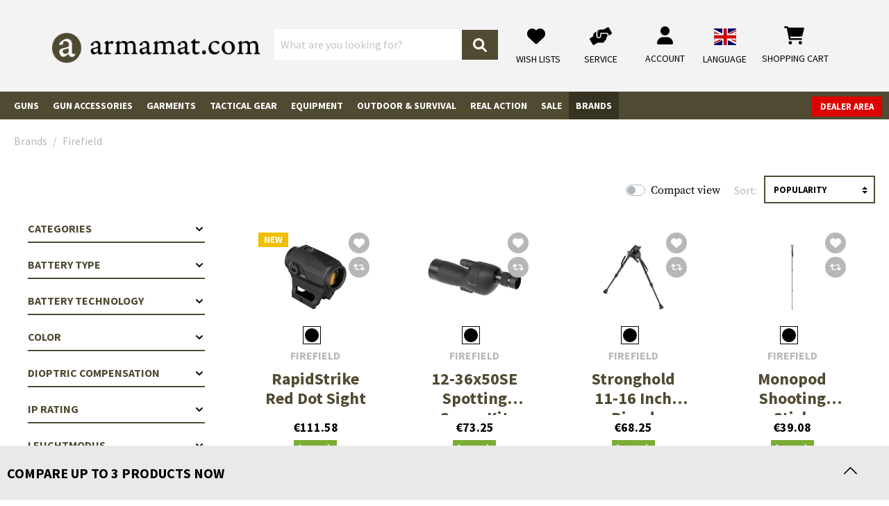

--- FILE ---
content_type: text/html; charset=UTF-8
request_url: https://www.armamat.co.uk/en-gb/m/firefield/
body_size: 86846
content:
<!DOCTYPE html><html lang="en-GB" itemscope="itemscope" itemtype="https://schema.org/WebPage"><head><meta charset="utf-8"><meta name="viewport" content="width=device-width, initial-scale=1, shrink-to-fit=no"><meta name="author" content=""/><meta name="robots" content="index, follow"/><meta name="revisit-after" content="15 days"/><meta name="keywords" content=""/><meta name="description" content="Firefield was founded on the belief that recreational shooters, hunters, and duty users are looking for more affordable weapon accessories, aiming devices, and gun furniture with a modern appeal. With their line of products, Firefield is striking the per…"/><meta property="og:url" content="https://www.armamat.co.uk/en-gb/m/firefield/"/><meta property="og:type" content="website"/><meta property="og:site_name" content="Armamat"/><meta property="og:title" content="Brands - Firefield - buy now - Armamat"/><meta property="og:description" content="Firefield was founded on the belief that recreational shooters, hunters, and duty users are looking for more affordable weapon accessories, aiming devices, and gun furniture with a modern appeal. With their line of products, Firefield is striking the per…"/><meta property="og:image" content="https://res.cloudinary.com/tmh-trading-gmbh/image/private/s--XVLx0VLz--/webshop/media/19/65/54/1665501166/armamat-logo.png?_a=AAFIKBs"/><meta name="twitter:card" content="summary"/><meta name="twitter:site" content="Armamat"/><meta name="twitter:title" content="Brands - Firefield - buy now - Armamat"/><meta name="twitter:description" content="Firefield was founded on the belief that recreational shooters, hunters, and duty users are looking for more affordable weapon accessories, aiming devices, and gun furniture with a modern appeal. With their line of products, Firefield is striking the per…"/><meta name="twitter:image" content="https://res.cloudinary.com/tmh-trading-gmbh/image/private/s--XVLx0VLz--/webshop/media/19/65/54/1665501166/armamat-logo.png?_a=AAFIKBs"/><meta itemprop="copyrightHolder" content="Armamat"/><meta itemprop="copyrightYear" content=""/><meta itemprop="isFamilyFriendly" content="false"/><meta itemprop="image" content="https://res.cloudinary.com/tmh-trading-gmbh/image/private/s--XVLx0VLz--/webshop/media/19/65/54/1665501166/armamat-logo.png?_a=AAFIKBs"/><link rel="alternate" hreflang="de-AT" href="https://www.armamat.at/de-at/m/firefield/" /><link rel="alternate" hreflang="de-DE" href="https://www.armamat.de/de-de/m/firefield/" /><link rel="alternate" hreflang="pl-PL" href="https://www.armamat.pl/pl-pl/m/firefield/" /><link rel="alternate" hreflang="en-GB" href="https://www.armamat.co.uk/en-gb/m/firefield/" /><link rel="alternate" hreflang="x-default" href="https://www.armamat.com/en/m/firefield/" /><link rel="alternate" hreflang="en" href="https://www.armamat.com/en/m/firefield/" /><link rel="alternate" hreflang="en-ES" href="https://www.armamat.es/en/m/firefield/" /><link rel="alternate" hreflang="en-IT" href="https://www.armamat.it/en/m/firefield/" /><link rel="alternate" hreflang="fr-FR" href="https://www.armamat.fr/fr-fr/m/firefield/" /><link rel="alternate" hreflang="de-CH" href="https://www.armamat.ch/de-ch/m/firefield/" /><link rel="alternate" hreflang="en-CH" href="https://www.armamat.ch/en-ch/m/firefield/" /><link rel="alternate" hreflang="fr-CH" href="https://www.armamat.ch/fr-ch/m/firefield/" /><link rel="shortcut icon" href="https://res.cloudinary.com/tmh-trading-gmbh/image/private/s--3oBZ_e1e--/webshop/media/b1/4d/10/1646820097/favicon_armamat.ico?_a=AAFIKBs"><link rel="canonical" href="https://www.armamat.co.uk/en-gb/m/firefield/" /><title itemprop="name">Brands - Firefield - buy now - Armamat</title><link rel="stylesheet" href="https://cdn.armamat.co.uk/theme/45d6c371f437f4675f2ea4e3ae75f91f/css/all.css?1764679959984339"> <script>window.sentryConfig={environment:'prod',release:'cf8ae13be-20251202134049',dsn:'https://11ac40cf37014979b2f617440dd05771@sentry.vonaffenfels.de/20',sampleRate:0,ignoreErrors:["Cannot read properties of null (reading 'setOptions')"],};window.features={"V6_5_0_0":false,"v6.5.0.0":false,"PERFORMANCE_TWEAKS":true,"performance.tweaks":true,"FEATURE_NEXT_1797":false,"feature.next.1797":false,"FEATURE_NEXT_16710":false,"feature.next.16710":false,"FEATURE_NEXT_13810":false,"feature.next.13810":false,"FEATURE_NEXT_13250":false,"feature.next.13250":false,"FEATURE_NEXT_17276":false,"feature.next.17276":false,"FEATURE_NEXT_16151":true,"feature.next.16151":true,"FEATURE_NEXT_16155":false,"feature.next.16155":false,"FEATURE_NEXT_19501":false,"feature.next.19501":false,"FEATURE_NEXT_15053":false,"feature.next.15053":false,"FEATURE_NEXT_18215":false,"feature.next.18215":false,"FEATURE_NEXT_15815":false,"feature.next.15815":false,"FEATURE_NEXT_14699":true,"feature.next.14699":true,"FEATURE_NEXT_15707":false,"feature.next.15707":false,"FEATURE_NEXT_14360":false,"feature.next.14360":false,"FEATURE_NEXT_15172":false,"feature.next.15172":false,"FEATURE_NEXT_14001":false,"feature.next.14001":false,"FEATURE_NEXT_7739":false,"feature.next.7739":false,"FEATURE_NEXT_16200":false,"feature.next.16200":false,"FEATURE_NEXT_13410":true,"feature.next.13410":true,"FEATURE_NEXT_15917":true,"feature.next.15917":true,"FEATURE_NEXT_15957":false,"feature.next.15957":false,"FEATURE_NEXT_13601":false,"feature.next.13601":false,"FEATURE_NEXT_16992":false,"feature.next.16992":false,"FEATURE_NEXT_7530":false,"feature.next.7530":false,"FEATURE_NEXT_16824":false,"feature.next.16824":false,"FEATURE_NEXT_16271":false,"feature.next.16271":false,"FEATURE_NEXT_15381":false,"feature.next.15381":false,"FEATURE_NEXT_17275":false,"feature.next.17275":false,"FEATURE_NEXT_17016":false,"feature.next.17016":false,"FEATURE_NEXT_16236":false,"feature.next.16236":false,"FEATURE_NEXT_16640":false,"feature.next.16640":false,"FEATURE_NEXT_17858":false,"feature.next.17858":false,"FEATURE_NEXT_6758":false,"feature.next.6758":false,"FEATURE_NEXT_19048":false,"feature.next.19048":false,"FEATURE_NEXT_19822":false,"feature.next.19822":false,"FEATURE_NEXT_18129":false,"feature.next.18129":false,"FEATURE_NEXT_19163":false,"feature.next.19163":false,"FEATURE_NEXT_18187":false,"feature.next.18187":false,"FEATURE_NEXT_17978":false,"feature.next.17978":false,"FEATURE_NEXT_11634":false,"feature.next.11634":false,"FEATURE_NEXT_21547":false,"feature.next.21547":false,"FEATURE_NEXT_22900":false,"feature.next.22900":false};window.cloudName='tmh-trading-gmbh';window.swStorefrontUrl='https://www.armamat.co.uk/en-gb';window.ga4customScript=`!function(){"use strict";function l(e){for(var t=e,r=0,n=document.cookie.split(";");r<n.length;r++){var o=n[r].split("=");if(o[0].trim()===t)return o[1]}}function s(e){return localStorage.getItem(e)}function u(e){return window[e]}function A(e,t){e=document.querySelector(e);return t?null==e?void 0:e.getAttribute(t):null==e?void 0:e.textContent}var e=window,t=document,r="script",n="dataLayer",o="https://" + window.location.host.replace("www.", "sst."),a="",i="qpwowulmf",c="dabzup8=aWQ9R1RNLUs0UFFDTlIy&page=1",g="stapeUserId",v="",E="",d=!1;try{var d=!!g&&(m=navigator.userAgent,!!(m=new RegExp("Version/([0-9._]+)(.*Mobile)?.*Safari.*").exec(m)))&&16.4<=parseFloat(m[1]),f="stapeUserId"===g,I=d&&!f?function(e,t,r){void 0===t&&(t="");var n={cookie:l,localStorage:s,jsVariable:u,cssSelector:A},t=Array.isArray(t)?t:[t];if(e&&n[e])for(var o=n[e],a=0,i=t;a<i.length;a++){var c=i[a],c=r?o(c,r):o(c);if(c)return c}else console.warn("invalid uid source",e)}(g,v,E):void 0;d=d&&(!!I||f)}catch(e){console.error(e)}var m=e,g=(m[n]=m[n]||[],m[n].push({"gtm.start":(new Date).getTime(),event:"gtm.js"}),t.getElementsByTagName(r)[0]),v=I?"&bi="+encodeURIComponent(I):"",E=t.createElement(r),f=(d&&(i=8<i.length?i.replace(/([a-z]{8}$)/,"kp$1"):"kp"+i),!d&&a?a:o);E.async=!0,E.src=f+"/"+i+".js?"+c+v,null!=(e=g.parentNode)&&e.insertBefore(E,g)}();`;window.useDefaultCookieConsent=true;window.activeNavigationId='dbd8fe222a994d67bebb7b02dbdc14b1';window.router={'frontend.cart.offcanvas':'/en-gb/checkout/offcanvas','frontend.cookie.offcanvas':'/en-gb/cookie/offcanvas','frontend.checkout.finish.page':'/en-gb/cf/finish/','frontend.checkout.info':'/en-gb/widgets/checkout/info','frontend.menu.offcanvas':'/en-gb/widgets/menu/offcanvas','frontend.cms.page':'/en-gb/widgets/cms','frontend.cms.navigation.page':'/en-gb/widgets/cms/navigation','frontend.account.addressbook':'/en-gb/widgets/account/address-book','frontend.csrf.generateToken':'/en-gb/csrf/generate','frontend.country.country-data':'/en-gb/country/country-state-data','frontend.store-api.proxy':'/en-gb/_proxy/store-api',};window.storeApiProxyToken='8fafc6da0a0e5.zF6UpUC9qNuqGWMq4Iaqw4-N2ISXSj3gpmbRPshmHwc.hQ78l3Te-oGbXwhkjOH89-jovtvAA1iLkArlV4MyLH-FbeTkAdCfgvBNLg';window.salesChannelId='bbb04e92476c46fda567b7deecc03dd7';window.breakpoints={"xs":0,"sm":576,"md":768,"lg":992,"xl":1200};window.csrf={'enabled':'1','mode':'twig'};</script> <link rel="preload" as="image" imagesrcset="https://res.cloudinary.com/tmh-trading-gmbh/private_images/s--ZKqFfYJF--/c_fit,h_200,w_450/f_auto/q_auto/webshop/media/33/82/1f/1765547829/128655060_1/firefield_rapidstrike_red_dot_sight?_a=AAFIKBs 1x, https://res.cloudinary.com/tmh-trading-gmbh/private_images/s--TDuAoua9--/c_fit,h_200,w_450/dpr_2/f_auto/q_auto/webshop/media/33/82/1f/1765547829/128655060_1/firefield_rapidstrike_red_dot_sight?_a=AAFIKBs 2x" media="(min-width: 1200px)"/><link rel="preload" as="image" imagesrcset="https://res.cloudinary.com/tmh-trading-gmbh/private_images/s--7hK6KJUM--/c_fit,h_500,w_500/f_auto/q_auto/webshop/media/33/82/1f/1765547829/128655060_1/firefield_rapidstrike_red_dot_sight?_a=AAFIKBs 1x, https://res.cloudinary.com/tmh-trading-gmbh/private_images/s--TV1UGWlt--/c_fit,h_500,w_500/dpr_2/f_auto/q_auto/webshop/media/33/82/1f/1765547829/128655060_1/firefield_rapidstrike_red_dot_sight?_a=AAFIKBs 2x" media="(min-width: 992px) and (max-width: 1199.9px)"/><link rel="preload" as="image" imagesrcset="https://res.cloudinary.com/tmh-trading-gmbh/private_images/s--UxeDjP2R--/c_fit,h_400,w_400/f_auto/q_auto/webshop/media/33/82/1f/1765547829/128655060_1/firefield_rapidstrike_red_dot_sight?_a=AAFIKBs 1x, https://res.cloudinary.com/tmh-trading-gmbh/private_images/s--HrUUBRtV--/c_fit,h_400,w_400/dpr_2/f_auto/q_auto/webshop/media/33/82/1f/1765547829/128655060_1/firefield_rapidstrike_red_dot_sight?_a=AAFIKBs 2x" media="(min-width: 768px) and (max-width: 991.9px)"/><link rel="preload" as="image" imagesrcset="https://res.cloudinary.com/tmh-trading-gmbh/private_images/s--9rrrrfxe--/c_fit,h_300,w_300/f_auto/q_auto/webshop/media/33/82/1f/1765547829/128655060_1/firefield_rapidstrike_red_dot_sight?_a=AAFIKBs 1x, https://res.cloudinary.com/tmh-trading-gmbh/private_images/s--uoLy1dOO--/c_fit,h_300,w_300/dpr_2/f_auto/q_auto/webshop/media/33/82/1f/1765547829/128655060_1/firefield_rapidstrike_red_dot_sight?_a=AAFIKBs 2x" media="(min-width: 576px) and (max-width: 767.9px)"/><link rel="preload" as="image" imagesrcset="https://res.cloudinary.com/tmh-trading-gmbh/private_images/s--t0T-5DAS--/c_fit,h_200,w_200/f_auto/q_auto/webshop/media/33/82/1f/1765547829/128655060_1/firefield_rapidstrike_red_dot_sight?_a=AAFIKBs 1x, https://res.cloudinary.com/tmh-trading-gmbh/private_images/s--ndanalxV--/c_fit,h_200,w_200/dpr_2/f_auto/q_auto/webshop/media/33/82/1f/1765547829/128655060_1/firefield_rapidstrike_red_dot_sight?_a=AAFIKBs 2x" media="(min-width: 0px) and (max-width: 575.9px)"/><script > window.ga4CustomUrl =''; </script><script > window.googleAnalyticsEnabled = false; window.googleAdsEnabled = false; window.ga4Enabled = false; window.googleTagEnabled = false; window.metaAdsEnabled = false; window.microsoftAdsEnabled = false; window.pinterestAdsEnabled = false; window.tiktokAdsEnabled = false; window.ga4CookieConfig ='standardCookies'; window.generateLeadValue ='1'; window.ga4Currency ='EUR'; </script><script > window.ga4TagId =''; window.dataLayer = window.dataLayer || []; window.googleTagEnabled = true; window.ga4Enabled = true; window.ga4controllerName ='navigation'; window.ga4controllerAction ='index'; window.ga4activeNavigationId ='dbd8fe222a994d67bebb7b02dbdc14b1'; window.ga4activeNavigationName =''; window.ga4affiliation ='Armamat'; window.ga4salesChannelName ='Armamat'; window.ga4salesChannelId ='bbb04e92476c46fda567b7deecc03dd7'; if (localStorage.getItem("ga4UserId")) window.ga4UserId = localStorage.getItem("ga4UserId"); if (localStorage.getItem("ga4CustomerLifetimeValue")) window.ga4CustomerLifetimeValue = localStorage.getItem("ga4CustomerLifetimeValue"); if (localStorage.getItem("ga4CustomerOrderCount")) window.ga4CustomerOrderCount = localStorage.getItem("ga4CustomerOrderCount"); window.ga4upCoupon = false; window.ga4gpCoupon = false; window.customTagManager = true; window.ga4AdvancedConsentMode = false; window.ga4ActiveConsentMode = true; window.metaAdsEnabled = true; window.microsoftAdsEnabled = true; window.pinterestAdsEnabled = true; window.tiktokAdsEnabled = true; </script><script > window.googleAnalyticsEnabled = true; </script><script > window.ga4Guest = false; </script><script > window.ga4UserLoggedIn = false; if (localStorage.getItem("loginSent")) localStorage.removeItem("loginSent"); if (localStorage.getItem("signUpSent")) localStorage.removeItem("signUpSent"); </script><script > window.ga4Product = {}; </script><script > window.ga4Product['750a407260a442f0874f55b03dd68108'] = { item_id: '12865506000', item_name: 'RapidStrike Red Dot Sight', item_variant: 'Color Black - Size NoSize ', item_brand: 'Firefield', currency: 'EUR', price: '111.58', extra: { minPurchase: '1', shopware_id: '750a407260a442f0874f55b03dd68108', realPrice: '111.58', item_startPrice: '111.58', item_hasGraduatedPrice: '1', taxRate: '20', cheapest: '111.58', parentId: '0b38f5654d054319a0c93e7179be03e0' } }; window.ga4Product['750a407260a442f0874f55b03dd68108']['item_list_id'] ='dbd8fe222a994d67bebb7b02dbdc14b1'; window.ga4Product['750a407260a442f0874f55b03dd68108']['item_list_name'] =''; window.ga4Product['750a407260a442f0874f55b03dd68108']['item_category'] ='Armamat'; window.ga4Product['750a407260a442f0874f55b03dd68108']['item_category2'] ='Gun Accessories'; window.ga4Product['750a407260a442f0874f55b03dd68108']['item_category3'] ='Aiming Devices'; window.ga4Product['750a407260a442f0874f55b03dd68108']['item_category4'] ='Red Dots'; window.ga4Product['750a407260a442f0874f55b03dd68108']['item_category5'] ='Red Dots'; </script><script > window.ga4Product['d80815ce50034e039b7832459768dcbc'] = { item_id: '12586006000', item_name: '12-36x50SE Spotting Scope Kit', item_variant: 'Color Black - Size NoSize ', item_brand: 'Firefield', currency: 'EUR', price: '73.25', extra: { minPurchase: '1', shopware_id: 'd80815ce50034e039b7832459768dcbc', realPrice: '73.25', item_startPrice: '73.25', item_hasGraduatedPrice: '1', taxRate: '20', cheapest: '73.25', parentId: 'dafdb8d7daa3437fa20af44b8ee3ac16' } }; window.ga4Product['d80815ce50034e039b7832459768dcbc']['item_list_id'] ='dbd8fe222a994d67bebb7b02dbdc14b1'; window.ga4Product['d80815ce50034e039b7832459768dcbc']['item_list_name'] =''; window.ga4Product['d80815ce50034e039b7832459768dcbc']['item_category'] ='Armamat'; window.ga4Product['d80815ce50034e039b7832459768dcbc']['item_category2'] ='Equipment'; window.ga4Product['d80815ce50034e039b7832459768dcbc']['item_category3'] ='Optics &amp; Observation'; window.ga4Product['d80815ce50034e039b7832459768dcbc']['item_category4'] ='Spotting Scopes'; </script><script > window.ga4Product['9adf8833ce8244fb804acbd87d989bc1'] = { item_id: '12586406000', item_name: 'Stronghold 11-16 Inch Bipod', item_variant: 'Color Black - Size NoSize ', item_brand: 'Firefield', currency: 'EUR', price: '68.25', extra: { minPurchase: '1', shopware_id: '9adf8833ce8244fb804acbd87d989bc1', realPrice: '68.25', item_startPrice: '68.25', item_hasGraduatedPrice: '1', taxRate: '20', cheapest: '68.25', parentId: '5c5add29d068495daa059ba89c0ddfa1' } }; window.ga4Product['9adf8833ce8244fb804acbd87d989bc1']['item_list_id'] ='dbd8fe222a994d67bebb7b02dbdc14b1'; window.ga4Product['9adf8833ce8244fb804acbd87d989bc1']['item_list_name'] =''; window.ga4Product['9adf8833ce8244fb804acbd87d989bc1']['item_category'] ='Armamat'; window.ga4Product['9adf8833ce8244fb804acbd87d989bc1']['item_category2'] ='Gun Accessories'; window.ga4Product['9adf8833ce8244fb804acbd87d989bc1']['item_category3'] ='Bipods &amp; Gun Rests'; window.ga4Product['9adf8833ce8244fb804acbd87d989bc1']['item_category4'] ='Bipods'; </script><script > window.ga4Product['9da4c2f20a9f467b88924d2f997b565b'] = { item_id: '12586606000', item_name: 'Monopod Shooting Stick', item_variant: 'Color Black - Size NoSize ', item_brand: 'Firefield', currency: 'EUR', price: '39.08', extra: { minPurchase: '1', shopware_id: '9da4c2f20a9f467b88924d2f997b565b', realPrice: '39.08', item_startPrice: '39.08', item_hasGraduatedPrice: '1', taxRate: '20', cheapest: '39.08', parentId: '8b1f8e0ada4842279d40dd16bc22d28d' } }; window.ga4Product['9da4c2f20a9f467b88924d2f997b565b']['item_list_id'] ='dbd8fe222a994d67bebb7b02dbdc14b1'; window.ga4Product['9da4c2f20a9f467b88924d2f997b565b']['item_list_name'] =''; window.ga4Product['9da4c2f20a9f467b88924d2f997b565b']['item_category'] ='Armamat'; </script><script > window.ga4Product['21365439439b42529df421c675880cbd'] = { item_id: '12586306000', item_name: '30mm Cantilever Mount - Fixed', item_variant: 'Color Black - Size NoSize ', item_brand: 'Firefield', currency: 'EUR', price: '52.42', extra: { minPurchase: '1', shopware_id: '21365439439b42529df421c675880cbd', realPrice: '52.42', item_startPrice: '52.42', item_hasGraduatedPrice: '1', taxRate: '20', cheapest: '52.42', parentId: '31ee52daf62f4513945e4b850d454480' } }; window.ga4Product['21365439439b42529df421c675880cbd']['item_list_id'] ='dbd8fe222a994d67bebb7b02dbdc14b1'; window.ga4Product['21365439439b42529df421c675880cbd']['item_list_name'] =''; window.ga4Product['21365439439b42529df421c675880cbd']['item_category'] ='Armamat'; window.ga4Product['21365439439b42529df421c675880cbd']['item_category2'] ='Gun Accessories'; window.ga4Product['21365439439b42529df421c675880cbd']['item_category3'] ='Aiming Devices'; window.ga4Product['21365439439b42529df421c675880cbd']['item_category4'] ='Scopes'; window.ga4Product['21365439439b42529df421c675880cbd']['item_category5'] ='Cantilever Mounts'; </script><script > window.ga4Product['4990872e46ed4ec896515cd53d8c48f9'] = { item_id: '11012306000', item_name: 'BattleTek Weapon Light', item_variant: 'Color Black - Size NoSize ', item_brand: 'Firefield', currency: 'EUR', price: '49.93', extra: { minPurchase: '1', shopware_id: '4990872e46ed4ec896515cd53d8c48f9', realPrice: '62.42', item_startPrice: '49.93', item_hasGraduatedPrice: '1', taxRate: '20', cheapest: '49.93', parentId: '1231d957f71945e7ac5c2b4d67574adb' } }; window.ga4Product['4990872e46ed4ec896515cd53d8c48f9']['item_list_id'] ='dbd8fe222a994d67bebb7b02dbdc14b1'; window.ga4Product['4990872e46ed4ec896515cd53d8c48f9']['item_list_name'] =''; window.ga4Product['4990872e46ed4ec896515cd53d8c48f9']['item_category'] ='Airsoftzone'; window.ga4Product['4990872e46ed4ec896515cd53d8c48f9']['item_category2'] ='Airsoft Accessories'; window.ga4Product['4990872e46ed4ec896515cd53d8c48f9']['item_category3'] ='Attachment Parts'; window.ga4Product['4990872e46ed4ec896515cd53d8c48f9']['item_category4'] ='Lights &amp; Lasers'; window.ga4Product['4990872e46ed4ec896515cd53d8c48f9']['item_category5'] ='Pistol Modules'; </script><script > window.ga4Product['00166133c7f745108606f446fc3fa3e0'] = { item_id: '12588706000', item_name: 'Charge AR Flashlight', item_variant: 'Color Black - Size NoSize ', item_brand: 'Firefield', currency: 'EUR', price: '34.92', extra: { minPurchase: '1', shopware_id: '00166133c7f745108606f446fc3fa3e0', realPrice: '34.92', item_startPrice: '34.92', item_hasGraduatedPrice: '1', taxRate: '20', cheapest: '34.92', parentId: '97f13889bb3f4cbab64b6dbf0f527a6e' } }; window.ga4Product['00166133c7f745108606f446fc3fa3e0']['item_list_id'] ='dbd8fe222a994d67bebb7b02dbdc14b1'; window.ga4Product['00166133c7f745108606f446fc3fa3e0']['item_list_name'] =''; window.ga4Product['00166133c7f745108606f446fc3fa3e0']['item_category'] ='Airsoftzone'; window.ga4Product['00166133c7f745108606f446fc3fa3e0']['item_category2'] ='Equipment '; window.ga4Product['00166133c7f745108606f446fc3fa3e0']['item_category3'] ='Ilumination'; window.ga4Product['00166133c7f745108606f446fc3fa3e0']['item_category4'] ='Rifle Modules'; </script><script > window.ga4Product['7bb785b9add84412bf6eec2ea0de3e82'] = { item_id: '12254906000', item_name: 'RapidStrike 3-12x40', item_variant: 'Color Black - Size NoSize ', item_brand: 'Firefield', currency: 'EUR', price: '160.75', extra: { minPurchase: '1', shopware_id: '7bb785b9add84412bf6eec2ea0de3e82', realPrice: '160.75', item_startPrice: '160.75', item_hasGraduatedPrice: '1', taxRate: '20', cheapest: '160.75', parentId: 'bc8bc812f7864af8bb71a52ee3743bb4' } }; window.ga4Product['7bb785b9add84412bf6eec2ea0de3e82']['item_list_id'] ='dbd8fe222a994d67bebb7b02dbdc14b1'; window.ga4Product['7bb785b9add84412bf6eec2ea0de3e82']['item_list_name'] =''; window.ga4Product['7bb785b9add84412bf6eec2ea0de3e82']['item_category'] ='Airsoftzone'; window.ga4Product['7bb785b9add84412bf6eec2ea0de3e82']['item_category2'] ='Airsoft Accessories'; window.ga4Product['7bb785b9add84412bf6eec2ea0de3e82']['item_category3'] ='Attachment Parts'; window.ga4Product['7bb785b9add84412bf6eec2ea0de3e82']['item_category4'] ='Aiming Devices'; window.ga4Product['7bb785b9add84412bf6eec2ea0de3e82']['item_category5'] ='Scopes'; window.ga4Product['7bb785b9add84412bf6eec2ea0de3e82']['item_category6'] ='Rifle Scopes'; </script><script > window.ga4Product['ac7a00bc8a2a44109342fb35bdbc92e3'] = { item_id: '12052800000', item_name: '10x42 Binoculars', item_variant: 'Color NoColor - Size NoSize ', item_brand: 'Firefield', currency: 'EUR', price: '62.42', extra: { minPurchase: '1', shopware_id: 'ac7a00bc8a2a44109342fb35bdbc92e3', realPrice: '62.42', item_startPrice: '62.42', item_hasGraduatedPrice: '1', taxRate: '20', cheapest: '62.42', parentId: '1a5dc848dcae4200b82783522ea1c527' } }; window.ga4Product['ac7a00bc8a2a44109342fb35bdbc92e3']['item_list_id'] ='dbd8fe222a994d67bebb7b02dbdc14b1'; window.ga4Product['ac7a00bc8a2a44109342fb35bdbc92e3']['item_list_name'] =''; window.ga4Product['ac7a00bc8a2a44109342fb35bdbc92e3']['item_category'] ='Armamat'; window.ga4Product['ac7a00bc8a2a44109342fb35bdbc92e3']['item_category2'] ='Equipment'; window.ga4Product['ac7a00bc8a2a44109342fb35bdbc92e3']['item_category3'] ='Optics &amp; Observation'; window.ga4Product['ac7a00bc8a2a44109342fb35bdbc92e3']['item_category4'] ='Binoculars'; </script><script > window.ga4Product['acca92d62c9343358689dbbcbe8f9c34'] = { item_id: '12735806000', item_name: 'RA-45 Modular 45 Degree Offset RDS Mount', item_variant: 'Color Black - Size NoSize ', item_brand: 'Firefield', currency: 'EUR', price: '26.58', extra: { minPurchase: '1', shopware_id: 'acca92d62c9343358689dbbcbe8f9c34', realPrice: '26.58', item_startPrice: '26.58', item_hasGraduatedPrice: '1', taxRate: '20', cheapest: '26.58', parentId: 'fbd8c4080edc4a6594387e83bf19b790' } }; window.ga4Product['acca92d62c9343358689dbbcbe8f9c34']['item_list_id'] ='dbd8fe222a994d67bebb7b02dbdc14b1'; window.ga4Product['acca92d62c9343358689dbbcbe8f9c34']['item_list_name'] =''; window.ga4Product['acca92d62c9343358689dbbcbe8f9c34']['item_category'] ='Airsoftzone'; window.ga4Product['acca92d62c9343358689dbbcbe8f9c34']['item_category2'] ='Airsoft Accessories'; window.ga4Product['acca92d62c9343358689dbbcbe8f9c34']['item_category3'] ='Attachment Parts'; window.ga4Product['acca92d62c9343358689dbbcbe8f9c34']['item_category4'] ='Aiming Devices'; window.ga4Product['acca92d62c9343358689dbbcbe8f9c34']['item_category5'] ='Red Dots'; window.ga4Product['acca92d62c9343358689dbbcbe8f9c34']['item_category6'] ='Mounts'; </script><script > window.ga4Product['a0f929f7ba484bcb8e606a1eea1bc2cc'] = { item_id: '12255006000', item_name: 'RapidStrike 4-16x44', item_variant: 'Color Black - Size NoSize ', item_brand: 'Firefield', currency: 'EUR', price: '174.92', extra: { minPurchase: '1', shopware_id: 'a0f929f7ba484bcb8e606a1eea1bc2cc', realPrice: '174.92', item_startPrice: '174.92', item_hasGraduatedPrice: '1', taxRate: '20', cheapest: '174.92', parentId: '253467150cbc4d8d878fd9cf3d13a41e' } }; window.ga4Product['a0f929f7ba484bcb8e606a1eea1bc2cc']['item_list_id'] ='dbd8fe222a994d67bebb7b02dbdc14b1'; window.ga4Product['a0f929f7ba484bcb8e606a1eea1bc2cc']['item_list_name'] =''; window.ga4Product['a0f929f7ba484bcb8e606a1eea1bc2cc']['item_category'] ='Airsoftzone'; window.ga4Product['a0f929f7ba484bcb8e606a1eea1bc2cc']['item_category2'] ='Airsoft Accessories'; window.ga4Product['a0f929f7ba484bcb8e606a1eea1bc2cc']['item_category3'] ='Attachment Parts'; window.ga4Product['a0f929f7ba484bcb8e606a1eea1bc2cc']['item_category4'] ='Aiming Devices'; window.ga4Product['a0f929f7ba484bcb8e606a1eea1bc2cc']['item_category5'] ='Scopes'; window.ga4Product['a0f929f7ba484bcb8e606a1eea1bc2cc']['item_category6'] ='Rifle Scopes'; </script><script > window.ga4Product['4ff9c4599c6741118e16271009c4eab7'] = { item_id: '11301400000', item_name: 'Scarab M-LOK 9.0-12.0 Inch Bipod', item_variant: 'Color NoColor - Size NoSize ', item_brand: 'Firefield', currency: 'EUR', price: '102.42', extra: { minPurchase: '1', shopware_id: '4ff9c4599c6741118e16271009c4eab7', realPrice: '102.42', item_startPrice: '102.42', item_hasGraduatedPrice: '1', taxRate: '20', cheapest: '102.42', parentId: '47d2d029f2bb475a88801b155e232bda' } }; window.ga4Product['4ff9c4599c6741118e16271009c4eab7']['item_list_id'] ='dbd8fe222a994d67bebb7b02dbdc14b1'; window.ga4Product['4ff9c4599c6741118e16271009c4eab7']['item_list_name'] =''; window.ga4Product['4ff9c4599c6741118e16271009c4eab7']['item_category'] ='Armamat'; window.ga4Product['4ff9c4599c6741118e16271009c4eab7']['item_category2'] ='Gun Accessories'; window.ga4Product['4ff9c4599c6741118e16271009c4eab7']['item_category3'] ='Bipods &amp; Gun Rests'; window.ga4Product['4ff9c4599c6741118e16271009c4eab7']['item_category4'] ='Bipods'; </script><script > window.ga4Product['0368e36dc66045e29efabd345c847ff5'] = { item_id: '11012206000', item_name: 'Battletek Green Laser Sight', item_variant: 'Color Black - Size NoSize ', item_brand: 'Firefield', currency: 'EUR', price: '102.42', extra: { minPurchase: '1', shopware_id: '0368e36dc66045e29efabd345c847ff5', realPrice: '102.42', item_startPrice: '102.42', item_hasGraduatedPrice: '1', taxRate: '20', cheapest: '102.42', parentId: '1f80d79a96cd464b88696a1de68103a5' } }; window.ga4Product['0368e36dc66045e29efabd345c847ff5']['item_list_id'] ='dbd8fe222a994d67bebb7b02dbdc14b1'; window.ga4Product['0368e36dc66045e29efabd345c847ff5']['item_list_name'] =''; window.ga4Product['0368e36dc66045e29efabd345c847ff5']['item_category'] ='Airsoftzone'; window.ga4Product['0368e36dc66045e29efabd345c847ff5']['item_category2'] ='Airsoft Accessories'; window.ga4Product['0368e36dc66045e29efabd345c847ff5']['item_category3'] ='Attachment Parts'; window.ga4Product['0368e36dc66045e29efabd345c847ff5']['item_category4'] ='Lights &amp; Lasers'; window.ga4Product['0368e36dc66045e29efabd345c847ff5']['item_category5'] ='Pistol Modules'; </script><script > window.ga4Product['e1a25bea01584a5b99f7bd564b86e0e1'] = { item_id: '12586206000', item_name: 'Impact XL Reflex Sight-Box', item_variant: 'Color Black - Size NoSize ', item_brand: 'Firefield', currency: 'EUR', price: '70.75', extra: { minPurchase: '1', shopware_id: 'e1a25bea01584a5b99f7bd564b86e0e1', realPrice: '70.75', item_startPrice: '70.75', item_hasGraduatedPrice: '1', taxRate: '20', cheapest: '70.75', parentId: '3b4d1ef6db6c43b3a545c222e5734a5b' } }; window.ga4Product['e1a25bea01584a5b99f7bd564b86e0e1']['item_list_id'] ='dbd8fe222a994d67bebb7b02dbdc14b1'; window.ga4Product['e1a25bea01584a5b99f7bd564b86e0e1']['item_list_name'] =''; window.ga4Product['e1a25bea01584a5b99f7bd564b86e0e1']['item_category'] ='Armamat'; window.ga4Product['e1a25bea01584a5b99f7bd564b86e0e1']['item_category2'] ='Gun Accessories'; window.ga4Product['e1a25bea01584a5b99f7bd564b86e0e1']['item_category3'] ='Aiming Devices'; window.ga4Product['e1a25bea01584a5b99f7bd564b86e0e1']['item_category4'] ='Red Dots'; window.ga4Product['e1a25bea01584a5b99f7bd564b86e0e1']['item_category5'] ='Red Dots'; </script><script > window.ga4Product['70f37f404d8c491982f85e4ebc04a6a8'] = { item_id: '11028406000', item_name: 'Charge AR Green Laser and Light Combo', item_variant: 'Color Black - Size NoSize ', item_brand: 'Firefield', currency: 'EUR', price: '98.25', extra: { minPurchase: '1', shopware_id: '70f37f404d8c491982f85e4ebc04a6a8', realPrice: '98.25', item_startPrice: '98.25', item_hasGraduatedPrice: '1', taxRate: '20', cheapest: '98.25', parentId: 'cfe194ecea4e470aba5949f31bf233f4' } }; window.ga4Product['70f37f404d8c491982f85e4ebc04a6a8']['item_list_id'] ='dbd8fe222a994d67bebb7b02dbdc14b1'; window.ga4Product['70f37f404d8c491982f85e4ebc04a6a8']['item_list_name'] =''; window.ga4Product['70f37f404d8c491982f85e4ebc04a6a8']['item_category'] ='Armamat'; window.ga4Product['70f37f404d8c491982f85e4ebc04a6a8']['item_category2'] ='Gun Accessories'; window.ga4Product['70f37f404d8c491982f85e4ebc04a6a8']['item_category3'] ='Lights &amp; Lasers'; </script><script > window.ga4Product['a99bfffe47c74096ab13d74b942efafc'] = { item_id: '12733506000', item_name: 'RapidStrike 1-10x24 Riflescope Kit', item_variant: 'Color Black - Size NoSize ', item_brand: 'Firefield', currency: 'EUR', price: '218.25', extra: { minPurchase: '1', shopware_id: 'a99bfffe47c74096ab13d74b942efafc', realPrice: '218.25', item_startPrice: '218.25', item_hasGraduatedPrice: '1', taxRate: '20', cheapest: '218.25', parentId: '75920f1ff90a4e5aaefee629922c96c9' } }; window.ga4Product['a99bfffe47c74096ab13d74b942efafc']['item_list_id'] ='dbd8fe222a994d67bebb7b02dbdc14b1'; window.ga4Product['a99bfffe47c74096ab13d74b942efafc']['item_list_name'] =''; window.ga4Product['a99bfffe47c74096ab13d74b942efafc']['item_category'] ='Armamat'; window.ga4Product['a99bfffe47c74096ab13d74b942efafc']['item_category2'] ='Gun Accessories'; window.ga4Product['a99bfffe47c74096ab13d74b942efafc']['item_category3'] ='Aiming Devices'; window.ga4Product['a99bfffe47c74096ab13d74b942efafc']['item_category4'] ='Scopes'; window.ga4Product['a99bfffe47c74096ab13d74b942efafc']['item_category5'] ='LPVOs'; </script><script > window.ga4Product['91bc4939f0564dc8ace34db3728ba5d0'] = { item_id: '11139800000', item_name: '9.0-14.0 Inch Bipod', item_variant: 'Color NoColor - Size NoSize ', item_brand: 'Firefield', currency: 'EUR', price: '56.58', extra: { minPurchase: '1', shopware_id: '91bc4939f0564dc8ace34db3728ba5d0', realPrice: '56.58', item_startPrice: '56.58', item_hasGraduatedPrice: '1', taxRate: '20', cheapest: '56.58', parentId: 'e40f71d2379b494db787fe98eda4b73e' } }; window.ga4Product['91bc4939f0564dc8ace34db3728ba5d0']['item_list_id'] ='dbd8fe222a994d67bebb7b02dbdc14b1'; window.ga4Product['91bc4939f0564dc8ace34db3728ba5d0']['item_list_name'] =''; window.ga4Product['91bc4939f0564dc8ace34db3728ba5d0']['item_category'] ='Armamat'; window.ga4Product['91bc4939f0564dc8ace34db3728ba5d0']['item_category2'] ='Gun Accessories'; window.ga4Product['91bc4939f0564dc8ace34db3728ba5d0']['item_category3'] ='Bipods &amp; Gun Rests'; window.ga4Product['91bc4939f0564dc8ace34db3728ba5d0']['item_category4'] ='Bipods'; </script><script > window.ga4Product['a7cb95f8b8f84ebabc780db6b1c526f3'] = { item_id: '11958406000', item_name: 'Charge AR Red Laser and Light Combo', item_variant: 'Color Black - Size NoSize ', item_brand: 'Firefield', currency: 'EUR', price: '49.08', extra: { minPurchase: '1', shopware_id: 'a7cb95f8b8f84ebabc780db6b1c526f3', realPrice: '49.08', item_startPrice: '49.08', item_hasGraduatedPrice: '1', taxRate: '20', cheapest: '49.08', parentId: '3668ccd39dee45e2a4fe56a2ba0493e2' } }; window.ga4Product['a7cb95f8b8f84ebabc780db6b1c526f3']['item_list_id'] ='dbd8fe222a994d67bebb7b02dbdc14b1'; window.ga4Product['a7cb95f8b8f84ebabc780db6b1c526f3']['item_list_name'] =''; window.ga4Product['a7cb95f8b8f84ebabc780db6b1c526f3']['item_category'] ='Armamat'; window.ga4Product['a7cb95f8b8f84ebabc780db6b1c526f3']['item_category2'] ='Gun Accessories'; window.ga4Product['a7cb95f8b8f84ebabc780db6b1c526f3']['item_category3'] ='Lights &amp; Lasers'; </script><script > window.ga4Product['2396de5f86e249fd9c1811aacc77ada0'] = { item_id: '11163600000', item_name: 'Cleaning Kit .223 / .308', item_variant: 'Color NoColor - Size NoSize ', item_brand: 'Firefield', currency: 'EUR', price: '24.92', extra: { minPurchase: '1', shopware_id: '2396de5f86e249fd9c1811aacc77ada0', realPrice: '24.92', item_startPrice: '24.92', item_hasGraduatedPrice: '1', taxRate: '20', cheapest: '24.92', parentId: '25a3f23a81d64191a1260b32ebf79453' } }; window.ga4Product['2396de5f86e249fd9c1811aacc77ada0']['item_list_id'] ='dbd8fe222a994d67bebb7b02dbdc14b1'; window.ga4Product['2396de5f86e249fd9c1811aacc77ada0']['item_list_name'] =''; window.ga4Product['2396de5f86e249fd9c1811aacc77ada0']['item_category'] ='Armamat'; window.ga4Product['2396de5f86e249fd9c1811aacc77ada0']['item_category2'] ='Gun Accessories'; window.ga4Product['2396de5f86e249fd9c1811aacc77ada0']['item_category3'] ='Repair &amp; Care'; window.ga4Product['2396de5f86e249fd9c1811aacc77ada0']['item_category4'] ='Cleaning'; window.ga4Product['2396de5f86e249fd9c1811aacc77ada0']['item_category5'] ='Cleaning Kits'; </script><script > window.ga4Product['c3dc5e88cba54d148c638a1dfe816f11'] = { item_id: '11410806000', item_name: 'RapidStrike 1-4x24 SFP Impact Micro Red Dot Kit', item_variant: 'Color Black - Size NoSize ', item_brand: 'Firefield', currency: 'EUR', price: '191.58', extra: { minPurchase: '1', shopware_id: 'c3dc5e88cba54d148c638a1dfe816f11', realPrice: '191.58', item_startPrice: '191.58', item_hasGraduatedPrice: '1', taxRate: '20', cheapest: '191.58', parentId: '321c5911a7c64f5e959fdc32498d2cc5' } }; window.ga4Product['c3dc5e88cba54d148c638a1dfe816f11']['item_list_id'] ='dbd8fe222a994d67bebb7b02dbdc14b1'; window.ga4Product['c3dc5e88cba54d148c638a1dfe816f11']['item_list_name'] =''; window.ga4Product['c3dc5e88cba54d148c638a1dfe816f11']['item_category'] ='Armamat'; window.ga4Product['c3dc5e88cba54d148c638a1dfe816f11']['item_category2'] ='Gun Accessories'; window.ga4Product['c3dc5e88cba54d148c638a1dfe816f11']['item_category3'] ='Aiming Devices'; window.ga4Product['c3dc5e88cba54d148c638a1dfe816f11']['item_category4'] ='Scopes'; window.ga4Product['c3dc5e88cba54d148c638a1dfe816f11']['item_category5'] ='LPVOs'; </script><script > window.ga4Product['269c4f99b60d493f8616db6797e21588'] = { item_id: '11028206000', item_name: 'Impact XLT Reflex Sight', item_variant: 'Color Black - Size NoSize ', item_brand: 'Firefield', currency: 'EUR', price: '91.58', extra: { minPurchase: '1', shopware_id: '269c4f99b60d493f8616db6797e21588', realPrice: '91.58', item_startPrice: '91.58', item_hasGraduatedPrice: '1', taxRate: '20', cheapest: '91.58', parentId: '71c23d5127404f9ab83049768bcdbd48' } }; window.ga4Product['269c4f99b60d493f8616db6797e21588']['item_list_id'] ='dbd8fe222a994d67bebb7b02dbdc14b1'; window.ga4Product['269c4f99b60d493f8616db6797e21588']['item_list_name'] =''; window.ga4Product['269c4f99b60d493f8616db6797e21588']['item_category'] ='Armamat'; window.ga4Product['269c4f99b60d493f8616db6797e21588']['item_category2'] ='Gun Accessories'; window.ga4Product['269c4f99b60d493f8616db6797e21588']['item_category3'] ='Aiming Devices'; window.ga4Product['269c4f99b60d493f8616db6797e21588']['item_category4'] ='Red Dots'; window.ga4Product['269c4f99b60d493f8616db6797e21588']['item_category5'] ='Red Dots'; </script><script > window.ga4Product['0554b4e5a5de42b1ae61b58022b060bf'] = { item_id: '11028106000', item_name: 'Impact Reflex Sight', item_variant: 'Color Black - Size NoSize ', item_brand: 'Firefield', currency: 'EUR', price: '64.92', extra: { minPurchase: '1', shopware_id: '0554b4e5a5de42b1ae61b58022b060bf', realPrice: '64.92', item_startPrice: '64.92', item_hasGraduatedPrice: '1', taxRate: '20', cheapest: '64.92', parentId: '6d09e25821014acf9733f510d9007acd' } }; window.ga4Product['0554b4e5a5de42b1ae61b58022b060bf']['item_list_id'] ='dbd8fe222a994d67bebb7b02dbdc14b1'; window.ga4Product['0554b4e5a5de42b1ae61b58022b060bf']['item_list_name'] =''; window.ga4Product['0554b4e5a5de42b1ae61b58022b060bf']['item_category'] ='Armamat'; window.ga4Product['0554b4e5a5de42b1ae61b58022b060bf']['item_category2'] ='Gun Accessories'; window.ga4Product['0554b4e5a5de42b1ae61b58022b060bf']['item_category3'] ='Aiming Devices'; window.ga4Product['0554b4e5a5de42b1ae61b58022b060bf']['item_category4'] ='Red Dots'; window.ga4Product['0554b4e5a5de42b1ae61b58022b060bf']['item_category5'] ='Red Dots'; </script><script > window.ga4Product['e22f4b8a0776472593498da1093e7989'] = { item_id: '11272206000', item_name: 'Barrage 1.5-5x32', item_variant: 'Color Black - Size NoSize ', item_brand: 'Firefield', currency: 'EUR', price: '91.58', extra: { minPurchase: '1', shopware_id: 'e22f4b8a0776472593498da1093e7989', realPrice: '91.58', item_startPrice: '91.58', item_hasGraduatedPrice: '1', taxRate: '20', cheapest: '91.58', parentId: '386d18ed8c9a400babd3c580860b195c' } }; window.ga4Product['e22f4b8a0776472593498da1093e7989']['item_list_id'] ='dbd8fe222a994d67bebb7b02dbdc14b1'; window.ga4Product['e22f4b8a0776472593498da1093e7989']['item_list_name'] =''; window.ga4Product['e22f4b8a0776472593498da1093e7989']['item_category'] ='Airsoftzone'; window.ga4Product['e22f4b8a0776472593498da1093e7989']['item_category2'] ='Airsoft Accessories'; window.ga4Product['e22f4b8a0776472593498da1093e7989']['item_category3'] ='Attachment Parts'; window.ga4Product['e22f4b8a0776472593498da1093e7989']['item_category4'] ='Aiming Devices'; window.ga4Product['e22f4b8a0776472593498da1093e7989']['item_category5'] ='Scopes'; window.ga4Product['e22f4b8a0776472593498da1093e7989']['item_category6'] ='LPVOs'; </script><script > window.ga4Product['fcab31cf34b24208b09fbdd867344566'] = { item_id: '11028306000', item_name: 'Impulse 1x22 Compact Red Dot Sight', item_variant: 'Color Black - Size NoSize ', item_brand: 'Firefield', currency: 'EUR', price: '64.08', extra: { minPurchase: '1', shopware_id: 'fcab31cf34b24208b09fbdd867344566', realPrice: '64.08', item_startPrice: '64.08', item_hasGraduatedPrice: '1', taxRate: '20', cheapest: '64.08', parentId: '0cb5b1885d79494cace2af1fa3979232' } }; window.ga4Product['fcab31cf34b24208b09fbdd867344566']['item_list_id'] ='dbd8fe222a994d67bebb7b02dbdc14b1'; window.ga4Product['fcab31cf34b24208b09fbdd867344566']['item_list_name'] =''; window.ga4Product['fcab31cf34b24208b09fbdd867344566']['item_category'] ='Armamat'; window.ga4Product['fcab31cf34b24208b09fbdd867344566']['item_category2'] ='Gun Accessories'; window.ga4Product['fcab31cf34b24208b09fbdd867344566']['item_category3'] ='Aiming Devices'; window.ga4Product['fcab31cf34b24208b09fbdd867344566']['item_category4'] ='Red Dots'; window.ga4Product['fcab31cf34b24208b09fbdd867344566']['item_category5'] ='Red Dots'; </script><script > window.ga4Product['a799abff7fc54bd0b350843be12ab536'] = { item_id: '11114606000', item_name: 'RapidStrike 1-6x24 SFP Kit', item_variant: 'Color Black - Size NoSize ', item_brand: 'Firefield', currency: 'EUR', price: '191.58', extra: { minPurchase: '1', shopware_id: 'a799abff7fc54bd0b350843be12ab536', realPrice: '191.58', item_startPrice: '191.58', item_hasGraduatedPrice: '1', taxRate: '20', cheapest: '191.58', parentId: 'd1ea6405bff04553b78079d43224384b' } }; window.ga4Product['a799abff7fc54bd0b350843be12ab536']['item_list_id'] ='dbd8fe222a994d67bebb7b02dbdc14b1'; window.ga4Product['a799abff7fc54bd0b350843be12ab536']['item_list_name'] =''; window.ga4Product['a799abff7fc54bd0b350843be12ab536']['item_category'] ='Armamat'; window.ga4Product['a799abff7fc54bd0b350843be12ab536']['item_category2'] ='Gun Accessories'; window.ga4Product['a799abff7fc54bd0b350843be12ab536']['item_category3'] ='Aiming Devices'; window.ga4Product['a799abff7fc54bd0b350843be12ab536']['item_category4'] ='Scopes'; window.ga4Product['a799abff7fc54bd0b350843be12ab536']['item_category5'] ='LPVOs'; </script><script > window.ga4Product['c880b8ddfa6e4dec93b1fafeda898296'] = { item_id: '12255106000', item_name: 'RapidStrike 5-20x50', item_variant: 'Color Black - Size NoSize ', item_brand: 'Firefield', currency: 'EUR', price: '182.42', extra: { minPurchase: '1', shopware_id: 'c880b8ddfa6e4dec93b1fafeda898296', realPrice: '182.42', item_startPrice: '182.42', item_hasGraduatedPrice: '1', taxRate: '20', cheapest: '182.42', parentId: '2a47c7035d9a4b6996263899bc5f10be' } }; window.ga4Product['c880b8ddfa6e4dec93b1fafeda898296']['item_list_id'] ='dbd8fe222a994d67bebb7b02dbdc14b1'; window.ga4Product['c880b8ddfa6e4dec93b1fafeda898296']['item_list_name'] =''; window.ga4Product['c880b8ddfa6e4dec93b1fafeda898296']['item_category'] ='Airsoftzone'; window.ga4Product['c880b8ddfa6e4dec93b1fafeda898296']['item_category2'] ='Airsoft Accessories'; window.ga4Product['c880b8ddfa6e4dec93b1fafeda898296']['item_category3'] ='Attachment Parts'; window.ga4Product['c880b8ddfa6e4dec93b1fafeda898296']['item_category4'] ='Aiming Devices'; window.ga4Product['c880b8ddfa6e4dec93b1fafeda898296']['item_category5'] ='Scopes'; window.ga4Product['c880b8ddfa6e4dec93b1fafeda898296']['item_category6'] ='Rifle Scopes'; </script><script > window.ga4Product['7983211b2e94437885199905d7986c5d'] = { item_id: '12252406000', item_name: 'Charge AR Green Laser', item_variant: 'Color Black - Size NoSize ', item_brand: 'Firefield', currency: 'EUR', price: '62.42', extra: { minPurchase: '1', shopware_id: '7983211b2e94437885199905d7986c5d', realPrice: '62.42', item_startPrice: '62.42', item_hasGraduatedPrice: '1', taxRate: '20', cheapest: '62.42', parentId: 'd5a95ecee74d408681ed684e083ae8ad' } }; window.ga4Product['7983211b2e94437885199905d7986c5d']['item_list_id'] ='dbd8fe222a994d67bebb7b02dbdc14b1'; window.ga4Product['7983211b2e94437885199905d7986c5d']['item_list_name'] =''; window.ga4Product['7983211b2e94437885199905d7986c5d']['item_category'] ='Airsoftzone'; window.ga4Product['7983211b2e94437885199905d7986c5d']['item_category2'] ='Airsoft Accessories'; window.ga4Product['7983211b2e94437885199905d7986c5d']['item_category3'] ='Attachment Parts'; window.ga4Product['7983211b2e94437885199905d7986c5d']['item_category4'] ='Lights &amp; Lasers'; window.ga4Product['7983211b2e94437885199905d7986c5d']['item_category5'] ='Lasers'; </script><script > window.ga4Product['74caf387f0124ec08e32f49c7f6da0f3'] = { item_id: '11272100000', item_name: 'Barrage 2.5-10x40 with Green Laser', item_variant: 'Color NoColor - Size NoSize ', item_brand: 'Firefield', currency: 'EUR', price: '157.42', extra: { minPurchase: '1', shopware_id: '74caf387f0124ec08e32f49c7f6da0f3', realPrice: '157.42', item_startPrice: '157.42', item_hasGraduatedPrice: '1', taxRate: '20', cheapest: '157.42', parentId: '9af038b007ec466cbf86d419876c1e9b' } }; window.ga4Product['74caf387f0124ec08e32f49c7f6da0f3']['item_list_id'] ='dbd8fe222a994d67bebb7b02dbdc14b1'; window.ga4Product['74caf387f0124ec08e32f49c7f6da0f3']['item_list_name'] =''; window.ga4Product['74caf387f0124ec08e32f49c7f6da0f3']['item_category'] ='Airsoftzone'; window.ga4Product['74caf387f0124ec08e32f49c7f6da0f3']['item_category2'] ='Airsoft Accessories'; window.ga4Product['74caf387f0124ec08e32f49c7f6da0f3']['item_category3'] ='Attachment Parts'; window.ga4Product['74caf387f0124ec08e32f49c7f6da0f3']['item_category4'] ='Aiming Devices'; window.ga4Product['74caf387f0124ec08e32f49c7f6da0f3']['item_category5'] ='Scopes'; window.ga4Product['74caf387f0124ec08e32f49c7f6da0f3']['item_category6'] ='Rifle Scopes'; </script><script > window.ga4Product['d6612d170db44610849a97cc23b3b227'] = { item_id: '11028006000', item_name: 'Impact Mini Reflex Sight with 45 Degree Mount', item_variant: 'Color Black - Size NoSize ', item_brand: 'Firefield', currency: 'EUR', price: '74.08', extra: { minPurchase: '1', shopware_id: 'd6612d170db44610849a97cc23b3b227', realPrice: '74.08', item_startPrice: '74.08', item_hasGraduatedPrice: '1', taxRate: '20', cheapest: '74.08', parentId: 'c5482c841e884233b1222a417dd2623d' } }; window.ga4Product['d6612d170db44610849a97cc23b3b227']['item_list_id'] ='dbd8fe222a994d67bebb7b02dbdc14b1'; window.ga4Product['d6612d170db44610849a97cc23b3b227']['item_list_name'] =''; window.ga4Product['d6612d170db44610849a97cc23b3b227']['item_category'] ='Armamat'; window.ga4Product['d6612d170db44610849a97cc23b3b227']['item_category2'] ='Gun Accessories'; window.ga4Product['d6612d170db44610849a97cc23b3b227']['item_category3'] ='Aiming Devices'; window.ga4Product['d6612d170db44610849a97cc23b3b227']['item_category4'] ='Red Dots'; window.ga4Product['d6612d170db44610849a97cc23b3b227']['item_category5'] ='Red Dots'; </script><script > window.ga4Product['8569117dfa6943c8a232e89d5dab6f25'] = { item_id: '11271700000', item_name: 'Stronghold 6-9 Inch Bipod', item_variant: 'Color NoColor - Size NoSize ', item_brand: 'Firefield', currency: 'EUR', price: '61.58', extra: { minPurchase: '1', shopware_id: '8569117dfa6943c8a232e89d5dab6f25', realPrice: '61.58', item_startPrice: '61.58', item_hasGraduatedPrice: '1', taxRate: '20', cheapest: '61.58', parentId: '91adde9148fb49debf314359c08547b7' } }; window.ga4Product['8569117dfa6943c8a232e89d5dab6f25']['item_list_id'] ='dbd8fe222a994d67bebb7b02dbdc14b1'; window.ga4Product['8569117dfa6943c8a232e89d5dab6f25']['item_list_name'] =''; window.ga4Product['8569117dfa6943c8a232e89d5dab6f25']['item_category'] ='Armamat'; window.ga4Product['8569117dfa6943c8a232e89d5dab6f25']['item_category2'] ='Gun Accessories'; window.ga4Product['8569117dfa6943c8a232e89d5dab6f25']['item_category3'] ='Bipods &amp; Gun Rests'; window.ga4Product['8569117dfa6943c8a232e89d5dab6f25']['item_category4'] ='Bipods'; </script><script > window.ga4Product['4372bf3c5f5f4d82885249b7d83dad2a'] = { item_id: '11271800000', item_name: 'Compact 6.0-9.0 Inch Bipod', item_variant: 'Color NoColor - Size NoSize ', item_brand: 'Firefield', currency: 'EUR', price: '56.58', extra: { minPurchase: '1', shopware_id: '4372bf3c5f5f4d82885249b7d83dad2a', realPrice: '56.58', item_startPrice: '56.58', item_hasGraduatedPrice: '1', taxRate: '20', cheapest: '56.58', parentId: '1a1e5aac0165417e9b11b6142550db52' } }; window.ga4Product['4372bf3c5f5f4d82885249b7d83dad2a']['item_list_id'] ='dbd8fe222a994d67bebb7b02dbdc14b1'; window.ga4Product['4372bf3c5f5f4d82885249b7d83dad2a']['item_list_name'] =''; window.ga4Product['4372bf3c5f5f4d82885249b7d83dad2a']['item_category'] ='Armamat'; window.ga4Product['4372bf3c5f5f4d82885249b7d83dad2a']['item_category2'] ='Gun Accessories'; window.ga4Product['4372bf3c5f5f4d82885249b7d83dad2a']['item_category3'] ='Bipods &amp; Gun Rests'; window.ga4Product['4372bf3c5f5f4d82885249b7d83dad2a']['item_category4'] ='Bipods'; </script><script src="https://cdn.armamat.co.uk/theme/45d6c371f437f4675f2ea4e3ae75f91f/js/all.js?17646799591338694" defer></script><script src="https://cdn.armamat.co.uk/theme/45d6c371f437f4675f2ea4e3ae75f91f/js/vendor.js?1764679959548835" defer></script></head><body class="is-ctl-navigation is-act-index is-instance-eu"><header class="header-main fixed-top" data-small-sticky-header="true"><div class="container-fluid header-container" data-form-scroll-header="true"><div class="row align-items-center header-row"><div class="col-auto desktop-nav-toggle-col"> <button class="btn nav-main-toggle-btn header-actions-btn" type="button" aria-label="Menu"> <span class="icon icon-bars"><svg xmlns="http://www.w3.org/2000/svg" viewBox="0 0 448 512"><path d="M0 88C0 74.75 10.75 64 24 64H424C437.3 64 448 74.75 448 88C448 101.3 437.3 112 424 112H24C10.75 112 0 101.3 0 88zM0 248C0 234.7 10.75 224 24 224H424C437.3 224 448 234.7 448 248C448 261.3 437.3 272 424 272H24C10.75 272 0 261.3 0 248zM424 432H24C10.75 432 0 421.3 0 408C0 394.7 10.75 384 24 384H424C437.3 384 448 394.7 448 408C448 421.3 437.3 432 424 432z"/></svg></span> <span class="menu-label">Menu</span> </button> </div><div class="col-12 col-lg-auto header-logo-col"><div class="header-logo-main"><a class="header-logo-main-link" href="https://www.armamat.co.uk/" title="Go to home page"><picture title="Armamat" alt="Armamat Logo" data-thumbnail-sizes="{&quot;xl&quot;:{&quot;width&quot;:360,&quot;height&quot;:76,&quot;mode&quot;:&quot;fit&quot;},&quot;lg&quot;:{&quot;width&quot;:300,&quot;height&quot;:62,&quot;mode&quot;:&quot;fit&quot;},&quot;md&quot;:{&quot;width&quot;:300,&quot;height&quot;:62,&quot;mode&quot;:&quot;fit&quot;},&quot;sm&quot;:{&quot;width&quot;:300,&quot;height&quot;:62,&quot;mode&quot;:&quot;fit&quot;},&quot;xs&quot;:{&quot;width&quot;:300,&quot;height&quot;:62,&quot;mode&quot;:&quot;fit&quot;}}"><source srcset="https://res.cloudinary.com/tmh-trading-gmbh/image/private/s--jqgX0oRE--/c_fit,h_76,w_360/f_auto/q_auto/webshop/media/19/65/54/1665501166/armamat-logo?_a=AAFIKBs 1x, https://res.cloudinary.com/tmh-trading-gmbh/image/private/s--fwGtsyDr--/c_fit,h_76,w_360/dpr_2/f_auto/q_auto/webshop/media/19/65/54/1665501166/armamat-logo?_a=AAFIKBs 2x" media="(min-width: 1200px)"><source srcset="https://res.cloudinary.com/tmh-trading-gmbh/image/private/s--_Q9SZMCe--/c_fit,h_62,w_300/f_auto/q_auto/webshop/media/19/65/54/1665501166/armamat-logo?_a=AAFIKBs 1x, https://res.cloudinary.com/tmh-trading-gmbh/image/private/s--9Mc8qI_S--/c_fit,h_62,w_300/dpr_2/f_auto/q_auto/webshop/media/19/65/54/1665501166/armamat-logo?_a=AAFIKBs 2x" media="(min-width: 992px)"><source srcset="https://res.cloudinary.com/tmh-trading-gmbh/image/private/s--_Q9SZMCe--/c_fit,h_62,w_300/f_auto/q_auto/webshop/media/19/65/54/1665501166/armamat-logo?_a=AAFIKBs 1x, https://res.cloudinary.com/tmh-trading-gmbh/image/private/s--9Mc8qI_S--/c_fit,h_62,w_300/dpr_2/f_auto/q_auto/webshop/media/19/65/54/1665501166/armamat-logo?_a=AAFIKBs 2x" media="(min-width: 768px)"><source srcset="https://res.cloudinary.com/tmh-trading-gmbh/image/private/s--_Q9SZMCe--/c_fit,h_62,w_300/f_auto/q_auto/webshop/media/19/65/54/1665501166/armamat-logo?_a=AAFIKBs 1x, https://res.cloudinary.com/tmh-trading-gmbh/image/private/s--9Mc8qI_S--/c_fit,h_62,w_300/dpr_2/f_auto/q_auto/webshop/media/19/65/54/1665501166/armamat-logo?_a=AAFIKBs 2x" media="(min-width: 576px)"><source srcset="https://res.cloudinary.com/tmh-trading-gmbh/image/private/s--_Q9SZMCe--/c_fit,h_62,w_300/f_auto/q_auto/webshop/media/19/65/54/1665501166/armamat-logo?_a=AAFIKBs 1x, https://res.cloudinary.com/tmh-trading-gmbh/image/private/s--9Mc8qI_S--/c_fit,h_62,w_300/dpr_2/f_auto/q_auto/webshop/media/19/65/54/1665501166/armamat-logo?_a=AAFIKBs 2x" media="(min-width: 0px)"><img src="https://res.cloudinary.com/tmh-trading-gmbh/image/private/s--jqgX0oRE--/c_fit,h_76,w_360/f_auto/q_auto/webshop/media/19/65/54/1665501166/armamat-logo?_a=AAFIKBs" class="header-logo-picture"title="Armamat"alt="Armamat Logo" width="360" height="76"></picture></a></div></div><div class="col-12 order-2 col-xl order-xl-1 header-search-col"><div class="row"><div class="col"><div class="collapse" id="searchCollapse"><div class="header-search"><form action="/en-gb/search" method="get" data-search-form="true" data-search-widget-options='{&quot;searchWidgetMinChars&quot;:2}' data-url="/en-gb/suggest?search=" class="header-search-form"><div class="input-group"><input type="search" name="search" class="form-control header-search-input" autocomplete="off" autocapitalize="off" placeholder="What are you looking for?" aria-label="What are you looking for?" value=""><div class="input-group-append"> <button type="submit" class="btn header-search-btn" aria-label="Search"> <span class="header-search-icon"> <span class="icon icon-magnifying-glass"><svg xmlns="http://www.w3.org/2000/svg" viewBox="0 0 512 512"><path d="M500.3 443.7l-119.7-119.7c27.22-40.41 40.65-90.9 33.46-144.7C401.8 87.79 326.8 13.32 235.2 1.723C99.01-15.51-15.51 99.01 1.724 235.2c11.6 91.64 86.08 166.7 177.6 178.9c53.8 7.189 104.3-6.236 144.7-33.46l119.7 119.7c15.62 15.62 40.95 15.62 56.57 0C515.9 484.7 515.9 459.3 500.3 443.7zM79.1 208c0-70.58 57.42-128 128-128s128 57.42 128 128c0 70.58-57.42 128-128 128S79.1 278.6 79.1 208z"/></svg></span> </span> </button> </div></div></form></div></div></div></div></div><div class="col-12 order-1 col-lg-auto order-xl-2 ml-auto header-actions-col"><div class="row no-gutters"><div class="col d-lg-none"><div class="menu-button"> <button class="btn nav-main-toggle-btn header-actions-btn" type="button" data-offcanvas-menu="true" aria-label="Menu"> <span class="icon icon-stack"><svg xmlns="http://www.w3.org/2000/svg" xmlns:xlink="http://www.w3.org/1999/xlink" width="24" height="24" viewBox="0 0 24 24"><defs><path d="M3 13c-.5523 0-1-.4477-1-1s.4477-1 1-1h18c.5523 0 1 .4477 1 1s-.4477 1-1 1H3zm0-7c-.5523 0-1-.4477-1-1s.4477-1 1-1h18c.5523 0 1 .4477 1 1s-.4477 1-1 1H3zm0 14c-.5523 0-1-.4477-1-1s.4477-1 1-1h18c.5523 0 1 .4477 1 1s-.4477 1-1 1H3z" id="icons-default-stack" /></defs><use xlink:href="#icons-default-stack" fill="#758CA3" fill-rule="evenodd" /></svg></span> <span class="menu-label"> Menu </span> </button> </div></div><div class="col-auto d-xl-none search-toggle-col"><div class="search-toggle"> <button class="btn header-actions-btn search-toggle-btn js-search-toggle-btn collapsed" type="button" data-toggle="collapse" data-target="#searchCollapse" aria-expanded="false" aria-controls="searchCollapse" aria-label="Search"> <span class="icon icon-magnifying-glass"><svg xmlns="http://www.w3.org/2000/svg" viewBox="0 0 512 512"><path d="M500.3 443.7l-119.7-119.7c27.22-40.41 40.65-90.9 33.46-144.7C401.8 87.79 326.8 13.32 235.2 1.723C99.01-15.51-15.51 99.01 1.724 235.2c11.6 91.64 86.08 166.7 177.6 178.9c53.8 7.189 104.3-6.236 144.7-33.46l119.7 119.7c15.62 15.62 40.95 15.62 56.57 0C515.9 484.7 515.9 459.3 500.3 443.7zM79.1 208c0-70.58 57.42-128 128-128s128 57.42 128 128c0 70.58-57.42 128-128 128S79.1 278.6 79.1 208z"/></svg></span> <span class="menu-label"> Search </span> </button> </div></div><div class="col-auto d-none d-lg-block"><a class="btn service-menu d-block text-center" href="/en-gb/wishlist/index"> <span class="icon icon-heart"><svg xmlns="http://www.w3.org/2000/svg" viewBox="0 0 512 512"><path d="M0 190.9V185.1C0 115.2 50.52 55.58 119.4 44.1C164.1 36.51 211.4 51.37 244 84.02L256 96L267.1 84.02C300.6 51.37 347 36.51 392.6 44.1C461.5 55.58 512 115.2 512 185.1V190.9C512 232.4 494.8 272.1 464.4 300.4L283.7 469.1C276.2 476.1 266.3 480 256 480C245.7 480 235.8 476.1 228.3 469.1L47.59 300.4C17.23 272.1 .0003 232.4 .0003 190.9L0 190.9z"/></svg></span> <span class="menu-label"> Wish lists </span> </a></div><div class="col-auto"><div class="service-menu"><a class="btn d-block text-center" href="https://www.armamat.co.uk/en-gb/i/service/"> <span class="icon icon-handshake-angle"><svg xmlns="http://www.w3.org/2000/svg" viewBox="0 0 640 512"><path d="M488 191.1h-152l.0001 51.86c.0001 37.66-27.08 72-64.55 75.77c-43.09 4.333-79.45-29.42-79.45-71.63V126.4l-24.51 14.73C123.2 167.8 96.04 215.7 96.04 267.5L16.04 313.8c-15.25 8.751-20.63 28.38-11.75 43.63l80 138.6c8.875 15.25 28.5 20.5 43.75 11.75l103.4-59.75h136.6c35.25 0 64-28.75 64-64c26.51 0 48-21.49 48-48V288h8c13.25 0 24-10.75 24-24l.0001-48C512 202.7 501.3 191.1 488 191.1zM635.7 154.5l-79.95-138.6c-8.875-15.25-28.5-20.5-43.75-11.75l-103.4 59.75h-62.57c-37.85 0-74.93 10.61-107.1 30.63C229.7 100.4 224 110.6 224 121.6l-.0004 126.4c0 22.13 17.88 40 40 40c22.13 0 40-17.88 40-40V159.1h184c30.93 0 56 25.07 56 56v28.5l80-46.25C639.3 189.4 644.5 169.8 635.7 154.5z"/></svg></span> <span class="menu-label"> Service </span> </a></div></div><div class="col-auto"><div class="account-menu"><div class="dropdown"> <button class="btn account-menu-btn header-actions-btn" type="button" id="accountWidget" data-offcanvas-account-menu="true" data-toggle="dropdown" aria-haspopup="true" aria-expanded="false" aria-label="My account" title="My account"> <span class="icon icon-user"><svg xmlns="http://www.w3.org/2000/svg" viewBox="0 0 448 512"><path d="M224 256c70.7 0 128-57.31 128-128s-57.3-128-128-128C153.3 0 96 57.31 96 128S153.3 256 224 256zM274.7 304H173.3C77.61 304 0 381.6 0 477.3c0 19.14 15.52 34.67 34.66 34.67h378.7C432.5 512 448 496.5 448 477.3C448 381.6 370.4 304 274.7 304z"/></svg></span> <span class="menu-label"> Account </span> </button> <div class="dropdown-menu dropdown-menu-right account-menu-dropdown js-account-menu-dropdown" aria-labelledby="accountWidget"> <button class="d-md-none btn offcanvas-close js-offcanvas-close sticky-top"> <span class="icon icon-x icon-sm"><svg xmlns="http://www.w3.org/2000/svg" xmlns:xlink="http://www.w3.org/1999/xlink" width="24" height="24" viewBox="0 0 24 24"><defs><path d="m10.5858 12-7.293-7.2929c-.3904-.3905-.3904-1.0237 0-1.4142.3906-.3905 1.0238-.3905 1.4143 0L12 10.5858l7.2929-7.293c.3905-.3904 1.0237-.3904 1.4142 0 .3905.3906.3905 1.0238 0 1.4143L13.4142 12l7.293 7.2929c.3904.3905.3904 1.0237 0 1.4142-.3906.3905-1.0238.3905-1.4143 0L12 13.4142l-7.2929 7.293c-.3905.3904-1.0237.3904-1.4142 0-.3905-.3906-.3905-1.0238 0-1.4143L10.5858 12z" id="icons-default-x" /></defs><use xlink:href="#icons-default-x" fill="#758CA3" fill-rule="evenodd" /></svg></span> Close menu </button> <div class="offcanvas-content-container"><div class="account-menu"><div class="dropdown-header account-menu-header"> End customer and dealer login </div><form class="login-form" action="/en-gb/account/login" method="post" data-form-csrf-handler="true" data-form-validation="true"><input type="hidden" name="_csrf_token" value="ab2f513e0ca3189e7931f995bac.mpOs_oPei_mcfaoLblNPDeQzrGqhzwtgUvLoY9OuAbk.rMHisu-buMDRK8hiXwkeW6liyCngoEUFY5-qCJzpMfrI0dqG7Onfg6kuxQ"><input name="redirectTo" type="hidden" value="frontend.account.home.page"/><input name="redirectParameters[navigationId]" type="hidden" value="dbd8fe222a994d67bebb7b02dbdc14b1"><div class="account-menu-login"><div class="row mb-2"><div class="col-12 col-sm-10 col-md-8 no-gutters"><input type="email" class="form-control" name="username" placeholder="E-mail address" required></div></div><div class="row no-gutters mb-2"><div class="col-12 col-sm-10 col-md-8"><input type="password" name="password" class="form-control" placeholder="Password"></div><div class="col-12 col-md-4 mt-2 mt-md-0"> <button type="submit" title="Log in" class="btn btn-primary account-menu-login-button"> Login </button> </div></div><p> Have you forgotten your password? <a href="https://www.armamat.co.uk/en-gb/account/recover">Click here</a> to reset it. </p></div><div class="row"><div class="col-12 col-md-6"><div class="account-menu-customer"><div class="dropdown-header account-menu-header"> Registration as an end customer </div></div><p> Don&#039;t have an account yet? Register now. </p><a class="btn btn-primary account-menu-register-button" href="/en-gb/account/login"> Log in </a></div><div class="col-12 col-md-6"><div class="account-menu-dealer"><div class="dropdown-header account-menu-header"> Dealer Account </div><p> If you would like to become a dealer, click on the button below to get all the relevant information. </p><a class="btn btn-dealer account-menu-register-button" href="https://www.armamat.co.uk/en-gb/c/dealer-area/"> Become a dealer </a></div></div></div></form></div></div></div></div></div></div><div class="col-auto"><div class="language-menu position-relative"><div class="col-auto" data-language-widget="true"><div class="languages-menu dropdown"> <button class="btn header-actions-btn dropdown-toggle" type="button" id="languagesDropdown-top-bar" aria-haspopup="true" aria-expanded="false"> <span class="top-bar-nav-text"> en </span> <div title="English" class="top-bar-list-icon position-relative language-flag language-en"></div> <span class="menu-label"> Language </span> </button> <div class="top-bar-list dropdown-menu dropdown-menu-right language-dropdown-menu" aria-labelledby="languagesDropdown-top-bar"><form method="post" action="/en-gb/checkout/language" class="language-form" data-form-auto-submit="true"><input name="redirectTo" type="hidden" value="frontend.navigation.page"/><input name="redirectParameters[navigationId]" type="hidden" value="dbd8fe222a994d67bebb7b02dbdc14b1"><input type="hidden" name="_csrf_token" value="eee9f71bf838340bd35f.U2iDVqzkP2fh9hO1Z8TzELteTlu-c4def2oTWvIANBw.ZQzJOuq9clSQw3LqJKq3Z-oQLDrRBrcHKw19EJFvGVkYAO03y4VXIbnPZA"><div class="row"><div class="col-12"><div class="language-menu-language"><div class="dropdown-header language-menu-header"> Select language </div></div></div><div class="row"><div class="top-bar-list-item dropdown-item" title=""> <label class="top-bar-list-label" for="top-bar-2fbb5fe2e29a4d70aa5854ce7ce3e20b"><input id="top-bar-2fbb5fe2e29a4d70aa5854ce7ce3e20b" class="top-bar-list-radio" value="2fbb5fe2e29a4d70aa5854ce7ce3e20b" name="languageId" type="radio"><div class="top-bar-list-icon language-flag language-de" title="German"></div> DE </label></div><div class="top-bar-list-item dropdown-item item-checked" title=""> <label class="top-bar-list-label" for="top-bar-e0a910e12d9e4172841d92aed3621e5d"><input id="top-bar-e0a910e12d9e4172841d92aed3621e5d" class="top-bar-list-radio" value="e0a910e12d9e4172841d92aed3621e5d" name="languageId" type="radio" checked><div class="top-bar-list-icon language-flag language-en" title="English"></div> EN </label></div><div class="top-bar-list-item dropdown-item" title=""> <label class="top-bar-list-label" for="top-bar-e46747227c6044b1b63e1613ad8b40a0"><input id="top-bar-e46747227c6044b1b63e1613ad8b40a0" class="top-bar-list-radio" value="e46747227c6044b1b63e1613ad8b40a0" name="languageId" type="radio"><div class="top-bar-list-icon language-flag language-fr" title="French"></div> FR </label></div><div class="top-bar-list-item dropdown-item" title=""> <label class="top-bar-list-label" for="top-bar-c158e081f2174ffebbd44362225e917e"><input id="top-bar-c158e081f2174ffebbd44362225e917e" class="top-bar-list-radio" value="c158e081f2174ffebbd44362225e917e" name="languageId" type="radio"><div class="top-bar-list-icon language-flag language-pl" title="Polish"></div> PL </label></div></div></div></form><form method="post" action="/en-gb/checkout/language" class="language-form" data-form-auto-submit="true"><input name="languageId" type="hidden" value="e0a910e12d9e4172841d92aed3621e5d"><input name="redirectTo" type="hidden" value="frontend.navigation.page"/><input name="redirectParameters[navigationId]" type="hidden" value="dbd8fe222a994d67bebb7b02dbdc14b1"><input type="hidden" name="_csrf_token" value="eee9f71bf838340bd35f.U2iDVqzkP2fh9hO1Z8TzELteTlu-c4def2oTWvIANBw.ZQzJOuq9clSQw3LqJKq3Z-oQLDrRBrcHKw19EJFvGVkYAO03y4VXIbnPZA"><div class="row"><div class="col-12"><div class="language-menu-location"><div class="dropdown-header language-menu-header"> Select location </div><select name="countryId" class="sorting custom-select language-widget-country-select"><option value="c9b64b906abf417292bc8efdd4ab08e3"> Austria </option><option value="9cdf07ff2dad426a9b8c4c474bb6a31f"> Belgium </option><option value="795701ace79e4a09a87b38bb529e5c00"> Bosnia and Herzegovina </option><option value="baf96cb0830b4e6989196cad3ca4c773"> Bulgaria </option><option value="44696ca640ea475b9794146967ec5412"> Croatia </option><option value="716f47a4c19e4ec9abc85246cb29e489"> Cyprus </option><option value="c7648b902809428d917df558a1ce2fe3"> Czech republic </option><option value="3456cf3b9fe043ca9faac2164571cf1d"> Denmark </option><option value="f68e083658c44b928c8b0019029196ca"> Estonia </option><option value="db4c24cbcdd34b829a42dc0cf09808ff"> Finland </option><option value="1d84ef434e264cb0ad02c25f70026310"> France </option><option value="21047d8e19c1437a8fa1d5dbce67530c"> Germany </option><option value="d9626dd121a34fe586623e9ee77299c2"> Greece </option><option value="cd1d01f8ab724baa97ab158124f00e16"> Hungary </option><option value="f32487e7aa8e48c5b79d88687462e01c"> Iceland </option><option value="29b72506937e415b9732a9bd7e414e31"> Ireland </option><option value="2c62e7173e3f41529287e5c0d1ef61ad"> Israel </option><option value="ac993acad2ad4a92b19274e0327a01d9"> Italy </option><option value="6461e72ce42145b185a12e2dfda5a9fb"> Latvia </option><option value="af8c3fa14b8045ca8b9ebcbc7e57a6a0"> Lithuania </option><option value="99541b613a614f30858031a482bf307f"> Luxembourg </option><option value="9c65004895b74d8194624d23b073c8ac"> Malta </option><option value="99cc13d178df4788b28915e6889f3163"> Netherlands </option><option value="f2f6d378e95d4827ae386a1047dcfb9d"> Northern Ireland </option><option value="d9795e8aa4434b908b556336c6b59ad5"> Norway </option><option value="1294c79f63484327b8db79c60f619790"> Poland </option><option value="642e836af2824b8187e9671769c40a94"> Portugal </option><option value="07da2ccad4f54b58b55226bbc2d9edda"> Romania </option><option value="ffb788f145e746118d6328fc6f2b50a2"> San Marino </option><option value="663f179964ad449dbe8befbb08797eee"> Slovakia </option><option value="9b47c6004611456e95296832f2d0a792"> Slovenia </option><option value="7cae0be536df4e9394e8521a5d5f860d"> Spain </option><option value="d24994313b724e0d94690452011f5eaf"> Spain (Canary Islands) </option><option value="b432521100f04d83bef0b662633b41e4"> Sweden </option><option value="574ba46827404bca9b7f0c89a1c94482"> Ukraine </option><option value="77eb7a1682b342e9bfbf3fff6a4fbc8e" selected> United Kingdom </option></select></div></div><div class="col-12"><div role="alert" class="alert alert-light alert-has-icon"> <span class="icon icon-triangle-exclamation"><svg xmlns="http://www.w3.org/2000/svg" viewBox="0 0 512 512"><path d="M506.3 417l-213.3-364c-16.33-28-57.54-28-73.98 0l-213.2 364C-10.59 444.9 9.849 480 42.74 480h426.6C502.1 480 522.6 445 506.3 417zM232 168c0-13.25 10.75-24 24-24S280 154.8 280 168v128c0 13.25-10.75 24-23.1 24S232 309.3 232 296V168zM256 416c-17.36 0-31.44-14.08-31.44-31.44c0-17.36 14.07-31.44 31.44-31.44s31.44 14.08 31.44 31.44C287.4 401.9 273.4 416 256 416z"/></svg></span> <div class="alert-content-container"><div class="alert-content"> If you change your location, you may experience different product assortments due to regional restrictions. </div></div></div></div></div></form></div></div></div></div></div><div class="col-auto"><div class="header-cart" data-mini-basket="true"><div class="dropdown"> <button class="btn header-cart-btn header-actions-btn" id="cartWidget" data-cart-widget="true" data-offcanvas-account-menu="true" data-account-menu-options='{&quot;dropdownMenuSelector&quot;:&quot;js-cart-menu-dropdown&quot;,&quot;additionalClass&quot;:&quot;cart-menu-offcanvas&quot;}' data-toggle="dropdown" aria-haspopup="true" aria-expanded="false" title="Shopping cart" aria-label="Shopping cart"> <span class="header-cart-icon"> <span class="icon icon-cart-shopping"><svg xmlns="http://www.w3.org/2000/svg" viewBox="0 0 576 512"><path d="M96 0C107.5 0 117.4 8.19 119.6 19.51L121.1 32H541.8C562.1 32 578.3 52.25 572.6 72.66L518.6 264.7C514.7 278.5 502.1 288 487.8 288H170.7L179.9 336H488C501.3 336 512 346.7 512 360C512 373.3 501.3 384 488 384H159.1C148.5 384 138.6 375.8 136.4 364.5L76.14 48H24C10.75 48 0 37.25 0 24C0 10.75 10.75 0 24 0H96zM128 464C128 437.5 149.5 416 176 416C202.5 416 224 437.5 224 464C224 490.5 202.5 512 176 512C149.5 512 128 490.5 128 464zM512 464C512 490.5 490.5 512 464 512C437.5 512 416 490.5 416 464C416 437.5 437.5 416 464 416C490.5 416 512 437.5 512 464z"/></svg></span> </span> <span class="menu-label"> Shopping cart </span> </button> <div class="dropdown-menu dropdown-menu-right cart-menu-dropdown js-cart-menu-dropdown" aria-labelledby="cartWidget"> <button class="d-md-none btn offcanvas-close js-offcanvas-close sticky-top"> <span class="icon icon-x icon-sm"><svg xmlns="http://www.w3.org/2000/svg" xmlns:xlink="http://www.w3.org/1999/xlink" width="24" height="24" viewBox="0 0 24 24"><defs><path d="m10.5858 12-7.293-7.2929c-.3904-.3905-.3904-1.0237 0-1.4142.3906-.3905 1.0238-.3905 1.4143 0L12 10.5858l7.2929-7.293c.3905-.3904 1.0237-.3904 1.4142 0 .3905.3906.3905 1.0238 0 1.4143L13.4142 12l7.293 7.2929c.3904.3905.3904 1.0237 0 1.4142-.3906.3905-1.0238.3905-1.4143 0L12 13.4142l-7.2929 7.293c-.3905.3904-1.0237.3904-1.4142 0-.3905-.3906-.3905-1.0238 0-1.4143L10.5858 12z" id="icons-default-x" /></defs><use xlink:href="#icons-default-x" fill="#758CA3" fill-rule="evenodd" /></svg></span> Close menu </button> <div class="offcanvas-content-container"></div></div></div></div></div></div></div></div></div></header><div class="nav-main"><div class="main-navigation" id="mainNavigation" data-flyout-menu="true" data-flyout-menu-options='{&quot;hasNestedFlyouts&quot;:true}'><div class="container"><nav class="nav main-navigation-menu" itemscope="itemscope" itemtype="http://schema.org/SiteNavigationElement"><div data-level="0" class="nav-link main-navigation-link" data-flyout-menu-trigger="be6b7bd2d8b647c999a4b149f41c01d0" title="Guns"><a class="main-navigation-link-text" href="https://www.armamat.co.uk/en-gb/c/guns/">Guns</a><div data-level="0" class="submenu is-level-0" data-flyout-menu-id="be6b7bd2d8b647c999a4b149f41c01d0"><div data-level="1" class="nav-item nav-link is-level-0" data-flyout-menu-trigger="662cf94461794d20aded0016b4d285b5"><a href="https://www.armamat.co.uk/en-gb/c/guns-rifles/" itemprop="url" title="Rifles"> <span itemprop="name">Rifles</span> </a> <span class="icon icon-arrow-right"><svg xmlns="http://www.w3.org/2000/svg" viewBox="0 0 448 512"><path d="M438.6 278.6l-160 160C272.4 444.9 264.2 448 256 448s-16.38-3.125-22.62-9.375c-12.5-12.5-12.5-32.75 0-45.25L338.8 288H32C14.33 288 .0016 273.7 .0016 256S14.33 224 32 224h306.8l-105.4-105.4c-12.5-12.5-12.5-32.75 0-45.25s32.75-12.5 45.25 0l160 160C451.1 245.9 451.1 266.1 438.6 278.6z"/></svg></span> <div data-level="1" class="submenu is-level-1" data-flyout-menu-id="662cf94461794d20aded0016b4d285b5"><div data-level="2" class="nav-item nav-link is-level-1" data-flyout-menu-trigger="ec2d645d723c47e6bd36c910bfe8cbed"><a href="https://www.armamat.co.uk/en-gb/c/ak/" itemprop="url" title="AK"> <span itemprop="name">AK</span> </a></div><div data-level="2" class="nav-item nav-link is-level-1" data-flyout-menu-trigger="a562f5835d9f4cefaf5adb51fbe450cc"><a href="https://www.armamat.co.uk/en-gb/c/ar/" itemprop="url" title="AR"> <span itemprop="name">AR</span> </a></div></div></div></div></div><div data-level="0" class="nav-link main-navigation-link" data-flyout-menu-trigger="4c869c22d19a41dbbca72ffea17bd4fa" title="Gun Accessories"><a class="main-navigation-link-text" href="https://www.armamat.co.uk/en-gb/c/gun-accessories/">Gun Accessories</a><div data-level="0" class="submenu is-level-0" data-flyout-menu-id="4c869c22d19a41dbbca72ffea17bd4fa"><div data-level="1" class="nav-item nav-link is-level-0" data-flyout-menu-trigger="989fbbf5ce9948db957e88f35d24f6ba"><a href="https://www.armamat.co.uk/en-gb/c/aiming-devices/" itemprop="url" title="Aiming Devices"> <span itemprop="name">Aiming Devices</span> </a> <span class="icon icon-arrow-right"><svg xmlns="http://www.w3.org/2000/svg" viewBox="0 0 448 512"><path d="M438.6 278.6l-160 160C272.4 444.9 264.2 448 256 448s-16.38-3.125-22.62-9.375c-12.5-12.5-12.5-32.75 0-45.25L338.8 288H32C14.33 288 .0016 273.7 .0016 256S14.33 224 32 224h306.8l-105.4-105.4c-12.5-12.5-12.5-32.75 0-45.25s32.75-12.5 45.25 0l160 160C451.1 245.9 451.1 266.1 438.6 278.6z"/></svg></span> <div data-level="1" class="submenu is-level-1" data-flyout-menu-id="989fbbf5ce9948db957e88f35d24f6ba"><div data-level="2" class="nav-item nav-link is-level-1" data-flyout-menu-trigger="8c5f9a99198a4dddb12b7ef973c74c07"><a href="https://www.armamat.co.uk/en-gb/c/red-dots/" itemprop="url" title="Red Dots"> <span itemprop="name">Red Dots</span> </a> <span class="icon icon-arrow-right"><svg xmlns="http://www.w3.org/2000/svg" viewBox="0 0 448 512"><path d="M438.6 278.6l-160 160C272.4 444.9 264.2 448 256 448s-16.38-3.125-22.62-9.375c-12.5-12.5-12.5-32.75 0-45.25L338.8 288H32C14.33 288 .0016 273.7 .0016 256S14.33 224 32 224h306.8l-105.4-105.4c-12.5-12.5-12.5-32.75 0-45.25s32.75-12.5 45.25 0l160 160C451.1 245.9 451.1 266.1 438.6 278.6z"/></svg></span> <div data-level="2" class="submenu is-level-2" data-flyout-menu-id="8c5f9a99198a4dddb12b7ef973c74c07"><div data-level="3" class="nav-item nav-link is-level-2" data-flyout-menu-trigger="5fe8638180da4d5bb5664aa6c3b3c499"><a href="https://www.armamat.co.uk/en-gb/c/red-dots-red-dots/" itemprop="url" title="Red Dots"> <span itemprop="name">Red Dots</span> </a></div><div data-level="3" class="nav-item nav-link is-level-2" data-flyout-menu-trigger="e1d7cb0af50c4051b7ee653efe6d1463"><a href="https://www.armamat.co.uk/en-gb/c/mounts-and-spacers/" itemprop="url" title="Mounts and Spacers"> <span itemprop="name">Mounts and Spacers</span> </a></div><div data-level="3" class="nav-item nav-link is-level-2" data-flyout-menu-trigger="63d6ad5b865e456dae05ef035277e01f"><a href="https://www.armamat.co.uk/en-gb/c/adapter-plates/" itemprop="url" title="Adapter Plates"> <span itemprop="name">Adapter Plates</span> </a></div><div data-level="3" class="nav-item nav-link is-level-2" data-flyout-menu-trigger="2cdae3d4278c40448d18bd3e98a9a6b9"><a href="https://www.armamat.co.uk/en-gb/c/flip-ups-and-covers/" itemprop="url" title="Flip-Ups and Covers"> <span itemprop="name">Flip-Ups and Covers</span> </a></div><div data-level="3" class="nav-item nav-link is-level-2" data-flyout-menu-trigger="6e962d609edb4e32940981fd2c8f7fb8"><a href="https://www.armamat.co.uk/en-gb/c/kill-flash/" itemprop="url" title="Kill Flash"> <span itemprop="name">Kill Flash</span> </a></div><div data-level="3" class="nav-item nav-link is-level-2" data-flyout-menu-trigger="53112dede91842dab807196757746ba5"><a href="https://www.armamat.co.uk/en-gb/c/red-dots-accessories/" itemprop="url" title="Accessories"> <span itemprop="name">Accessories</span> </a></div></div></div><div data-level="2" class="nav-item nav-link is-level-1" data-flyout-menu-trigger="d6f47545fd844b95aae4aaf2ca4aac1e"><a href="https://www.armamat.co.uk/en-gb/c/scopes/" itemprop="url" title="Scopes"> <span itemprop="name">Scopes</span> </a> <span class="icon icon-arrow-right"><svg xmlns="http://www.w3.org/2000/svg" viewBox="0 0 448 512"><path d="M438.6 278.6l-160 160C272.4 444.9 264.2 448 256 448s-16.38-3.125-22.62-9.375c-12.5-12.5-12.5-32.75 0-45.25L338.8 288H32C14.33 288 .0016 273.7 .0016 256S14.33 224 32 224h306.8l-105.4-105.4c-12.5-12.5-12.5-32.75 0-45.25s32.75-12.5 45.25 0l160 160C451.1 245.9 451.1 266.1 438.6 278.6z"/></svg></span> <div data-level="2" class="submenu is-level-2" data-flyout-menu-id="d6f47545fd844b95aae4aaf2ca4aac1e"><div data-level="3" class="nav-item nav-link is-level-2" data-flyout-menu-trigger="e684f8618a764aca8ae365e7b23051b4"><a href="https://www.armamat.co.uk/en-gb/c/scopes-scopes/" itemprop="url" title="Scopes"> <span itemprop="name">Scopes</span> </a></div><div data-level="3" class="nav-item nav-link is-level-2" data-flyout-menu-trigger="0ad0292a35ec41b496cf8b0423006298"><a href="https://www.armamat.co.uk/en-gb/c/lpvos/" itemprop="url" title="LPVOs"> <span itemprop="name">LPVOs</span> </a></div><div data-level="3" class="nav-item nav-link is-level-2" data-flyout-menu-trigger="9d7fa0cdd03a4631b56434ea0bc16759"><a href="https://www.armamat.co.uk/en-gb/c/prism-scopes/" itemprop="url" title="Prism Scopes"> <span itemprop="name">Prism Scopes</span> </a></div><div data-level="3" class="nav-item nav-link is-level-2" data-flyout-menu-trigger="9770c9fd61004af4bda6fc770bf3068c"><a href="https://www.armamat.co.uk/en-gb/c/digital-nightvision-scopes/" itemprop="url" title="Digital Nightvision Scopes"> <span itemprop="name">Digital Nightvision Scopes</span> </a></div><div data-level="3" class="nav-item nav-link is-level-2" data-flyout-menu-trigger="cb0228a08c07471ca25f41d77e552456"><a href="https://www.armamat.co.uk/en-gb/c/thermal-riflescopes/" itemprop="url" title="Thermal Riflescopes"> <span itemprop="name">Thermal Riflescopes</span> </a></div><div data-level="3" class="nav-item nav-link is-level-2" data-flyout-menu-trigger="8d910e1c892249f4861c0e33460eac02"><a href="https://www.armamat.co.uk/en-gb/c/cantilever-mounts/" itemprop="url" title="Cantilever Mounts"> <span itemprop="name">Cantilever Mounts</span> </a></div><div data-level="3" class="nav-item nav-link is-level-2" data-flyout-menu-trigger="9256511b69f64e65a6f40ad397efe9eb"><a href="https://www.armamat.co.uk/en-gb/c/scope-rings/" itemprop="url" title="Scope Rings"> <span itemprop="name">Scope Rings</span> </a></div><div data-level="3" class="nav-item nav-link is-level-2" data-flyout-menu-trigger="ea091a22155e49de83626dc28e0be24a"><a href="https://www.armamat.co.uk/en-gb/c/scopes-accessories/" itemprop="url" title="Accessories"> <span itemprop="name">Accessories</span> </a></div></div></div><div data-level="2" class="nav-item nav-link is-level-1" data-flyout-menu-trigger="b757fbaf946e47f18683dc62df650ed8"><a href="https://www.armamat.co.uk/en-gb/c/magnifiers/" itemprop="url" title="Magnifiers"> <span itemprop="name">Magnifiers</span> </a> <span class="icon icon-arrow-right"><svg xmlns="http://www.w3.org/2000/svg" viewBox="0 0 448 512"><path d="M438.6 278.6l-160 160C272.4 444.9 264.2 448 256 448s-16.38-3.125-22.62-9.375c-12.5-12.5-12.5-32.75 0-45.25L338.8 288H32C14.33 288 .0016 273.7 .0016 256S14.33 224 32 224h306.8l-105.4-105.4c-12.5-12.5-12.5-32.75 0-45.25s32.75-12.5 45.25 0l160 160C451.1 245.9 451.1 266.1 438.6 278.6z"/></svg></span> <div data-level="2" class="submenu is-level-2" data-flyout-menu-id="b757fbaf946e47f18683dc62df650ed8"><div data-level="3" class="nav-item nav-link is-level-2" data-flyout-menu-trigger="625ef3eb5ea34e3f8a02244e416403bb"><a href="https://www.armamat.co.uk/en-gb/c/magnifiers-magnifiers/" itemprop="url" title="Magnifiers"> <span itemprop="name">Magnifiers</span> </a></div><div data-level="3" class="nav-item nav-link is-level-2" data-flyout-menu-trigger="bd22d8af13024254993c15a23e4bac50"><a href="https://www.armamat.co.uk/en-gb/c/magnifiers-mounts/" itemprop="url" title="Mounts"> <span itemprop="name">Mounts</span> </a></div></div></div><div data-level="2" class="nav-item nav-link is-level-1" data-flyout-menu-trigger="028dcb8b5e8346adb59981eea73f6319"><a href="https://www.armamat.co.uk/en-gb/c/iron-sights/" itemprop="url" title="Iron Sights"> <span itemprop="name">Iron Sights</span> </a> <span class="icon icon-arrow-right"><svg xmlns="http://www.w3.org/2000/svg" viewBox="0 0 448 512"><path d="M438.6 278.6l-160 160C272.4 444.9 264.2 448 256 448s-16.38-3.125-22.62-9.375c-12.5-12.5-12.5-32.75 0-45.25L338.8 288H32C14.33 288 .0016 273.7 .0016 256S14.33 224 32 224h306.8l-105.4-105.4c-12.5-12.5-12.5-32.75 0-45.25s32.75-12.5 45.25 0l160 160C451.1 245.9 451.1 266.1 438.6 278.6z"/></svg></span> <div data-level="2" class="submenu is-level-2" data-flyout-menu-id="028dcb8b5e8346adb59981eea73f6319"><div data-level="3" class="nav-item nav-link is-level-2" data-flyout-menu-trigger="697e60753cf049c0889899011da4b2e2"><a href="https://www.armamat.co.uk/en-gb/c/iron-sights-rifles/" itemprop="url" title="Rifles"> <span itemprop="name">Rifles</span> </a></div><div data-level="3" class="nav-item nav-link is-level-2" data-flyout-menu-trigger="544b108a88d44ba88ef93d662a30d858"><a href="https://www.armamat.co.uk/en-gb/c/iron-sights-pistols/" itemprop="url" title="Pistols"> <span itemprop="name">Pistols</span> </a></div><div data-level="3" class="nav-item nav-link is-level-2" data-flyout-menu-trigger="0c93950c770c4f35baae14054ffe51a9"><a href="https://www.armamat.co.uk/en-gb/c/iron-sights-shotguns/" itemprop="url" title="Shotguns"> <span itemprop="name">Shotguns</span> </a></div><div data-level="3" class="nav-item nav-link is-level-2" data-flyout-menu-trigger="bf7a91c7f5114772924dbf50dc45e9b6"><a href="https://www.armamat.co.uk/en-gb/c/iron-sights-accessories/" itemprop="url" title="Accessories"> <span itemprop="name">Accessories</span> </a></div></div></div><div data-level="2" class="nav-item nav-link is-level-1" data-flyout-menu-trigger="7c6f32224b1d4f62b50a6963f1931f65"><a href="https://www.armamat.co.uk/en-gb/c/boresights/" itemprop="url" title="Boresights"> <span itemprop="name">Boresights</span> </a></div><div data-level="2" class="nav-item nav-link is-level-1" data-flyout-menu-trigger="39c68292278d4aefb6968df520c93ef0"><a href="https://www.armamat.co.uk/en-gb/c/cleaning-tools/" itemprop="url" title="Cleaning &amp; Tools"> <span itemprop="name">Cleaning &amp; Tools</span> </a></div></div></div><div data-level="1" class="nav-item nav-link is-level-0" data-flyout-menu-trigger="5af480fc43894eea9c8d0a23a9ee7c09"><a href="https://www.armamat.co.uk/en-gb/c/muzzle-devices/" itemprop="url" title="Muzzle Devices"> <span itemprop="name">Muzzle Devices</span> </a> <span class="icon icon-arrow-right"><svg xmlns="http://www.w3.org/2000/svg" viewBox="0 0 448 512"><path d="M438.6 278.6l-160 160C272.4 444.9 264.2 448 256 448s-16.38-3.125-22.62-9.375c-12.5-12.5-12.5-32.75 0-45.25L338.8 288H32C14.33 288 .0016 273.7 .0016 256S14.33 224 32 224h306.8l-105.4-105.4c-12.5-12.5-12.5-32.75 0-45.25s32.75-12.5 45.25 0l160 160C451.1 245.9 451.1 266.1 438.6 278.6z"/></svg></span> <div data-level="1" class="submenu is-level-1" data-flyout-menu-id="5af480fc43894eea9c8d0a23a9ee7c09"><div data-level="2" class="nav-item nav-link is-level-1" data-flyout-menu-trigger="254776019e8e4eff9d979ba7dc06a47b"><a href="https://www.armamat.co.uk/en-gb/c/flash-hiders/" itemprop="url" title="Flash Hiders"> <span itemprop="name">Flash Hiders</span> </a></div><div data-level="2" class="nav-item nav-link is-level-1" data-flyout-menu-trigger="6f9b3e4a35244358ae2020ff8249701e"><a href="https://www.armamat.co.uk/en-gb/c/muzzle-breaks/" itemprop="url" title="Muzzle Breaks"> <span itemprop="name">Muzzle Breaks</span> </a></div><div data-level="2" class="nav-item nav-link is-level-1" data-flyout-menu-trigger="f180edb491184539bd1aa1fcca54d3ad"><a href="https://www.armamat.co.uk/en-gb/c/linear-compensators/" itemprop="url" title="Linear Compensators"> <span itemprop="name">Linear Compensators</span> </a></div><div data-level="2" class="nav-item nav-link is-level-1" data-flyout-menu-trigger="cea70af2f578430abc024ff385c24e44"><a href="https://www.armamat.co.uk/en-gb/c/suppressors/" itemprop="url" title="Suppressors"> <span itemprop="name">Suppressors</span> </a> <span class="icon icon-arrow-right"><svg xmlns="http://www.w3.org/2000/svg" viewBox="0 0 448 512"><path d="M438.6 278.6l-160 160C272.4 444.9 264.2 448 256 448s-16.38-3.125-22.62-9.375c-12.5-12.5-12.5-32.75 0-45.25L338.8 288H32C14.33 288 .0016 273.7 .0016 256S14.33 224 32 224h306.8l-105.4-105.4c-12.5-12.5-12.5-32.75 0-45.25s32.75-12.5 45.25 0l160 160C451.1 245.9 451.1 266.1 438.6 278.6z"/></svg></span> <div data-level="2" class="submenu is-level-2" data-flyout-menu-id="cea70af2f578430abc024ff385c24e44"><div data-level="3" class="nav-item nav-link is-level-2" data-flyout-menu-trigger="67256cd541bc4dcf8a50e1ad8f0a59f0"><a href="https://www.armamat.co.uk/en-gb/c/suppressor-covers/" itemprop="url" title="Suppressor Covers"> <span itemprop="name">Suppressor Covers</span> </a></div></div></div><div data-level="2" class="nav-item nav-link is-level-1" data-flyout-menu-trigger="15a2e2088c7644548fb99cae8819ddcb"><a href="https://www.armamat.co.uk/en-gb/c/spare-parts-tools/" itemprop="url" title="Spare Parts &amp; Tools"> <span itemprop="name">Spare Parts &amp; Tools</span> </a></div></div></div><div data-level="1" class="nav-item nav-link is-level-0" data-flyout-menu-trigger="3865f6e0d54d44e89a1cf07c3b5964e4"><a href="https://www.armamat.co.uk/en-gb/c/lights-lasers/" itemprop="url" title="Lights &amp; Lasers"> <span itemprop="name">Lights &amp; Lasers</span> </a> <span class="icon icon-arrow-right"><svg xmlns="http://www.w3.org/2000/svg" viewBox="0 0 448 512"><path d="M438.6 278.6l-160 160C272.4 444.9 264.2 448 256 448s-16.38-3.125-22.62-9.375c-12.5-12.5-12.5-32.75 0-45.25L338.8 288H32C14.33 288 .0016 273.7 .0016 256S14.33 224 32 224h306.8l-105.4-105.4c-12.5-12.5-12.5-32.75 0-45.25s32.75-12.5 45.25 0l160 160C451.1 245.9 451.1 266.1 438.6 278.6z"/></svg></span> <div data-level="1" class="submenu is-level-1" data-flyout-menu-id="3865f6e0d54d44e89a1cf07c3b5964e4"><div data-level="2" class="nav-item nav-link is-level-1" data-flyout-menu-trigger="7bfdefe49bd84e26bb12fc7cd6cf6162"><a href="https://www.armamat.co.uk/en-gb/c/lights-lasers-pistols/" itemprop="url" title="Pistols"> <span itemprop="name">Pistols</span> </a></div><div data-level="2" class="nav-item nav-link is-level-1" data-flyout-menu-trigger="e262968af62041148dfe4fddadf5e192"><a href="https://www.armamat.co.uk/en-gb/c/lights-lasers-rifles/" itemprop="url" title="Rifles"> <span itemprop="name">Rifles</span> </a></div><div data-level="2" class="nav-item nav-link is-level-1" data-flyout-menu-trigger="0144e75f01ff4fdcad9bb7253658a384"><a href="https://www.armamat.co.uk/en-gb/c/lights-lasers-batteries/" itemprop="url" title="Batteries"> <span itemprop="name">Batteries</span> </a></div><div data-level="2" class="nav-item nav-link is-level-1" data-flyout-menu-trigger="3ead55a571f14aba862a9a63764b3ac5"><a href="https://www.armamat.co.uk/en-gb/c/tailcaps/" itemprop="url" title="Tailcaps"> <span itemprop="name">Tailcaps</span> </a></div><div data-level="2" class="nav-item nav-link is-level-1" data-flyout-menu-trigger="544afa0727eb4c4789355f221d259101"><a href="https://www.armamat.co.uk/en-gb/c/pressure-pads/" itemprop="url" title="Pressure Pads"> <span itemprop="name">Pressure Pads</span> </a></div><div data-level="2" class="nav-item nav-link is-level-1" data-flyout-menu-trigger="4478b08ab57c4f4fac8e83d1246ea90f"><a href="https://www.armamat.co.uk/en-gb/c/pressure-pad-mounts/" itemprop="url" title="Pressure Pad Mounts"> <span itemprop="name">Pressure Pad Mounts</span> </a></div><div data-level="2" class="nav-item nav-link is-level-1" data-flyout-menu-trigger="ecb13dd0f7ee4181a38e8afba7ad8eb0"><a href="https://www.armamat.co.uk/en-gb/c/wire-management/" itemprop="url" title="Wire Management"> <span itemprop="name">Wire Management</span> </a></div><div data-level="2" class="nav-item nav-link is-level-1" data-flyout-menu-trigger="1cffdaa1edcd44ec880df45fb55f8880"><a href="https://www.armamat.co.uk/en-gb/c/lights-lasers-mounts/" itemprop="url" title="Mounts"> <span itemprop="name">Mounts</span> </a></div><div data-level="2" class="nav-item nav-link is-level-1" data-flyout-menu-trigger="41a07b8d4b724188badf3bec853849c6"><a href="https://www.armamat.co.uk/en-gb/c/lights-lasers-accessories/" itemprop="url" title="Accessories"> <span itemprop="name">Accessories</span> </a></div></div></div><div data-level="1" class="nav-item nav-link is-level-0" data-flyout-menu-trigger="618db93bd0764e78a6a1459800f98b23"><a href="https://www.armamat.co.uk/en-gb/c/gun-accessories-handguards/" itemprop="url" title="Handguards"> <span itemprop="name">Handguards</span> </a> <span class="icon icon-arrow-right"><svg xmlns="http://www.w3.org/2000/svg" viewBox="0 0 448 512"><path d="M438.6 278.6l-160 160C272.4 444.9 264.2 448 256 448s-16.38-3.125-22.62-9.375c-12.5-12.5-12.5-32.75 0-45.25L338.8 288H32C14.33 288 .0016 273.7 .0016 256S14.33 224 32 224h306.8l-105.4-105.4c-12.5-12.5-12.5-32.75 0-45.25s32.75-12.5 45.25 0l160 160C451.1 245.9 451.1 266.1 438.6 278.6z"/></svg></span> <div data-level="1" class="submenu is-level-1" data-flyout-menu-id="618db93bd0764e78a6a1459800f98b23"><div data-level="2" class="nav-item nav-link is-level-1" data-flyout-menu-trigger="7db5c658dd8843d1ae589df58f0674c1"><a href="https://www.armamat.co.uk/en-gb/c/ar-handguards/" itemprop="url" title="AR Handguards"> <span itemprop="name">AR Handguards</span> </a></div><div data-level="2" class="nav-item nav-link is-level-1" data-flyout-menu-trigger="54a7b0d783f94e35b7849d1cb9b0fbbe"><a href="https://www.armamat.co.uk/en-gb/c/ak-handguards/" itemprop="url" title="AK Handguards"> <span itemprop="name">AK Handguards</span> </a></div><div data-level="2" class="nav-item nav-link is-level-1" data-flyout-menu-trigger="d76ca2dabc9d4979ba74c81c4026af04"><a href="https://www.armamat.co.uk/en-gb/c/mp5-handguards/" itemprop="url" title="MP5 Handguards"> <span itemprop="name">MP5 Handguards</span> </a></div><div data-level="2" class="nav-item nav-link is-level-1" data-flyout-menu-trigger="ff6789b2aacd4003a73c35ca90a065cc"><a href="https://www.armamat.co.uk/en-gb/c/other-handguards/" itemprop="url" title="Other Handguards"> <span itemprop="name">Other Handguards</span> </a></div><div data-level="2" class="nav-item nav-link is-level-1" data-flyout-menu-trigger="cf81375eefba4a3fa2f5a85d95f75798"><a href="https://www.armamat.co.uk/en-gb/c/covers-and-accessories/" itemprop="url" title="Covers and Accessories "> <span itemprop="name">Covers and Accessories </span> </a></div></div></div><div data-level="1" class="nav-item nav-link is-level-0" data-flyout-menu-trigger="46a0a31fb58d40098253379cb54df4f7"><a href="https://www.armamat.co.uk/en-gb/c/gun-accessories-sling-mounts/" itemprop="url" title="Sling Mounts"> <span itemprop="name">Sling Mounts</span> </a> <span class="icon icon-arrow-right"><svg xmlns="http://www.w3.org/2000/svg" viewBox="0 0 448 512"><path d="M438.6 278.6l-160 160C272.4 444.9 264.2 448 256 448s-16.38-3.125-22.62-9.375c-12.5-12.5-12.5-32.75 0-45.25L338.8 288H32C14.33 288 .0016 273.7 .0016 256S14.33 224 32 224h306.8l-105.4-105.4c-12.5-12.5-12.5-32.75 0-45.25s32.75-12.5 45.25 0l160 160C451.1 245.9 451.1 266.1 438.6 278.6z"/></svg></span> <div data-level="1" class="submenu is-level-1" data-flyout-menu-id="46a0a31fb58d40098253379cb54df4f7"><div data-level="2" class="nav-item nav-link is-level-1" data-flyout-menu-trigger="b69c359f834d4fddbcb620c0e318aff2"><a href="https://www.armamat.co.uk/en-gb/c/sling-mounts-mounts/" itemprop="url" title="Mounts"> <span itemprop="name">Mounts</span> </a></div><div data-level="2" class="nav-item nav-link is-level-1" data-flyout-menu-trigger="53b678df621945b4b07d6785ae8eeccd"><a href="https://www.armamat.co.uk/en-gb/c/sling-mounts-sling-swivels/" itemprop="url" title="Sling Swivels"> <span itemprop="name">Sling Swivels</span> </a></div></div></div><div data-level="1" class="nav-item nav-link is-level-0" data-flyout-menu-trigger="1037bb2891774937bed924f21a0d72fa"><a href="https://www.armamat.co.uk/en-gb/c/magazines/" itemprop="url" title="Magazines"> <span itemprop="name">Magazines</span> </a> <span class="icon icon-arrow-right"><svg xmlns="http://www.w3.org/2000/svg" viewBox="0 0 448 512"><path d="M438.6 278.6l-160 160C272.4 444.9 264.2 448 256 448s-16.38-3.125-22.62-9.375c-12.5-12.5-12.5-32.75 0-45.25L338.8 288H32C14.33 288 .0016 273.7 .0016 256S14.33 224 32 224h306.8l-105.4-105.4c-12.5-12.5-12.5-32.75 0-45.25s32.75-12.5 45.25 0l160 160C451.1 245.9 451.1 266.1 438.6 278.6z"/></svg></span> <div data-level="1" class="submenu is-level-1" data-flyout-menu-id="1037bb2891774937bed924f21a0d72fa"><div data-level="2" class="nav-item nav-link is-level-1" data-flyout-menu-trigger="e6d60ecdcf3c45188e1ce945113ccfa0"><a href="https://www.armamat.co.uk/en-gb/c/magazines-rifle-magazines/" itemprop="url" title="Rifle Magazines"> <span itemprop="name">Rifle Magazines</span> </a></div><div data-level="2" class="nav-item nav-link is-level-1" data-flyout-menu-trigger="8d6383c4cb0549f08a3eec307db4d8df"><a href="https://www.armamat.co.uk/en-gb/c/smg-magazines/" itemprop="url" title="SMG Magazines"> <span itemprop="name">SMG Magazines</span> </a></div><div data-level="2" class="nav-item nav-link is-level-1" data-flyout-menu-trigger="fc7bc3b2af0f4532878cde1c05777752"><a href="https://www.armamat.co.uk/en-gb/c/pistol-magazines/" itemprop="url" title="Pistol Magazines"> <span itemprop="name">Pistol Magazines</span> </a></div><div data-level="2" class="nav-item nav-link is-level-1" data-flyout-menu-trigger="1eba66f670604df6b2089e7408048afe"><a href="https://www.armamat.co.uk/en-gb/c/shotgun-extensions/" itemprop="url" title="Shotgun Extensions"> <span itemprop="name">Shotgun Extensions</span> </a></div><div data-level="2" class="nav-item nav-link is-level-1" data-flyout-menu-trigger="f2fd424796be4ef09a7e3aa0e44d8b6f"><a href="https://www.armamat.co.uk/en-gb/c/mag-puller/" itemprop="url" title="Mag Puller"> <span itemprop="name">Mag Puller</span> </a></div><div data-level="2" class="nav-item nav-link is-level-1" data-flyout-menu-trigger="35bfe0c6690c4550b268fac633e33e3a"><a href="https://www.armamat.co.uk/en-gb/c/limiters/" itemprop="url" title="Limiters"> <span itemprop="name">Limiters</span> </a></div><div data-level="2" class="nav-item nav-link is-level-1" data-flyout-menu-trigger="a5eba1f4209f47e6a7ada02ecbbf510c"><a href="https://www.armamat.co.uk/en-gb/c/extenders/" itemprop="url" title="Extenders"> <span itemprop="name">Extenders</span> </a></div><div data-level="2" class="nav-item nav-link is-level-1" data-flyout-menu-trigger="71f0b7bbbc4542208f270cb8409f0a65"><a href="https://www.armamat.co.uk/en-gb/c/loading-aids/" itemprop="url" title="Loading Aids"> <span itemprop="name">Loading Aids</span> </a></div><div data-level="2" class="nav-item nav-link is-level-1" data-flyout-menu-trigger="d57a3fc7a8314768b14e7ee16ed48f2b"><a href="https://www.armamat.co.uk/en-gb/c/spare-parts-upgrades/" itemprop="url" title="Spare Parts &amp; Upgrades"> <span itemprop="name">Spare Parts &amp; Upgrades</span> </a></div><div data-level="2" class="nav-item nav-link is-level-1" data-flyout-menu-trigger="2fe287a9c6b74f73ba1b73cb48627754"><a href="https://www.armamat.co.uk/en-gb/c/baseplates/" itemprop="url" title="Baseplates"> <span itemprop="name">Baseplates</span> </a></div><div data-level="2" class="nav-item nav-link is-level-1" data-flyout-menu-trigger="97ea47b1cd3d4cda932d05562dbbf0d0"><a href="https://www.armamat.co.uk/en-gb/c/couplers/" itemprop="url" title="Couplers"> <span itemprop="name">Couplers</span> </a></div></div></div><div data-level="1" class="nav-item nav-link is-level-0" data-flyout-menu-trigger="a3b5720baec64be481cd7d37fac56ed1"><a href="https://www.armamat.co.uk/en-gb/c/rails/" itemprop="url" title="Rails"> <span itemprop="name">Rails</span> </a> <span class="icon icon-arrow-right"><svg xmlns="http://www.w3.org/2000/svg" viewBox="0 0 448 512"><path d="M438.6 278.6l-160 160C272.4 444.9 264.2 448 256 448s-16.38-3.125-22.62-9.375c-12.5-12.5-12.5-32.75 0-45.25L338.8 288H32C14.33 288 .0016 273.7 .0016 256S14.33 224 32 224h306.8l-105.4-105.4c-12.5-12.5-12.5-32.75 0-45.25s32.75-12.5 45.25 0l160 160C451.1 245.9 451.1 266.1 438.6 278.6z"/></svg></span> <div data-level="1" class="submenu is-level-1" data-flyout-menu-id="a3b5720baec64be481cd7d37fac56ed1"><div data-level="2" class="nav-item nav-link is-level-1" data-flyout-menu-trigger="54cafa87df8a445aa6f25494038f9755"><a href="https://www.armamat.co.uk/en-gb/c/picatinny/" itemprop="url" title="Picatinny"> <span itemprop="name">Picatinny</span> </a></div><div data-level="2" class="nav-item nav-link is-level-1" data-flyout-menu-trigger="4e1380db57884044ae5ff120229317b9"><a href="https://www.armamat.co.uk/en-gb/c/m-lok/" itemprop="url" title="M-LOK"> <span itemprop="name">M-LOK</span> </a></div><div data-level="2" class="nav-item nav-link is-level-1" data-flyout-menu-trigger="21a7a4f765f54e68b443d2213ca97809"><a href="https://www.armamat.co.uk/en-gb/c/keymod/" itemprop="url" title="KeyMod"> <span itemprop="name">KeyMod</span> </a></div><div data-level="2" class="nav-item nav-link is-level-1" data-flyout-menu-trigger="8153113b9e764ff7bb7a0c1075e8e083"><a href="https://www.armamat.co.uk/en-gb/c/barrel-mounts/" itemprop="url" title="Barrel Mounts"> <span itemprop="name">Barrel Mounts</span> </a></div><div data-level="2" class="nav-item nav-link is-level-1" data-flyout-menu-trigger="bab818b2f0c1459288a21fd4e3305244"><a href="https://www.armamat.co.uk/en-gb/c/offset/" itemprop="url" title="Offset"> <span itemprop="name">Offset</span> </a></div><div data-level="2" class="nav-item nav-link is-level-1" data-flyout-menu-trigger="f82a0e48de4c4c70915ef1ff2e793f4a"><a href="https://www.armamat.co.uk/en-gb/c/others/" itemprop="url" title="Others"> <span itemprop="name">Others</span> </a></div><div data-level="2" class="nav-item nav-link is-level-1" data-flyout-menu-trigger="b1ce6d56365346bb8a420c29b9e273df"><a href="https://www.armamat.co.uk/en-gb/c/rail-covers/" itemprop="url" title="Rail Covers"> <span itemprop="name">Rail Covers</span> </a></div></div></div><div data-level="1" class="nav-item nav-link is-level-0" data-flyout-menu-trigger="f7aed8312ebd4a888c3be95268981f57"><a href="https://www.armamat.co.uk/en-gb/c/gun-accessories-stocks/" itemprop="url" title="Stocks"> <span itemprop="name">Stocks</span> </a> <span class="icon icon-arrow-right"><svg xmlns="http://www.w3.org/2000/svg" viewBox="0 0 448 512"><path d="M438.6 278.6l-160 160C272.4 444.9 264.2 448 256 448s-16.38-3.125-22.62-9.375c-12.5-12.5-12.5-32.75 0-45.25L338.8 288H32C14.33 288 .0016 273.7 .0016 256S14.33 224 32 224h306.8l-105.4-105.4c-12.5-12.5-12.5-32.75 0-45.25s32.75-12.5 45.25 0l160 160C451.1 245.9 451.1 266.1 438.6 278.6z"/></svg></span> <div data-level="1" class="submenu is-level-1" data-flyout-menu-id="f7aed8312ebd4a888c3be95268981f57"><div data-level="2" class="nav-item nav-link is-level-1" data-flyout-menu-trigger="33d006b543f240d1bbd71685bf6f97c8"><a href="https://www.armamat.co.uk/en-gb/c/stocks-stocks/" itemprop="url" title="Stocks"> <span itemprop="name">Stocks</span> </a></div><div data-level="2" class="nav-item nav-link is-level-1" data-flyout-menu-trigger="00925e8b9f4144658811debc45bde530"><a href="https://www.armamat.co.uk/en-gb/c/buffer-tubes/" itemprop="url" title="Buffer Tubes"> <span itemprop="name">Buffer Tubes</span> </a></div><div data-level="2" class="nav-item nav-link is-level-1" data-flyout-menu-trigger="c1e1f365169444399cf531be37dce405"><a href="https://www.armamat.co.uk/en-gb/c/cheek-risers/" itemprop="url" title="Cheek Risers"> <span itemprop="name">Cheek Risers</span> </a></div><div data-level="2" class="nav-item nav-link is-level-1" data-flyout-menu-trigger="eaed75ae8b024dd6bdd632371e7062c5"><a href="https://www.armamat.co.uk/en-gb/c/buttpads/" itemprop="url" title="Buttpads"> <span itemprop="name">Buttpads</span> </a></div><div data-level="2" class="nav-item nav-link is-level-1" data-flyout-menu-trigger="ed4994454bc44c50a35acc2e3ddcb1bf"><a href="https://www.armamat.co.uk/en-gb/c/chassis/" itemprop="url" title="Chassis"> <span itemprop="name">Chassis</span> </a></div></div></div><div data-level="1" class="nav-item nav-link is-level-0" data-flyout-menu-trigger="c272a753dbf7484c9a90c8c54e6b74d3"><a href="https://www.armamat.co.uk/en-gb/c/grips/" itemprop="url" title="Grips"> <span itemprop="name">Grips</span> </a> <span class="icon icon-arrow-right"><svg xmlns="http://www.w3.org/2000/svg" viewBox="0 0 448 512"><path d="M438.6 278.6l-160 160C272.4 444.9 264.2 448 256 448s-16.38-3.125-22.62-9.375c-12.5-12.5-12.5-32.75 0-45.25L338.8 288H32C14.33 288 .0016 273.7 .0016 256S14.33 224 32 224h306.8l-105.4-105.4c-12.5-12.5-12.5-32.75 0-45.25s32.75-12.5 45.25 0l160 160C451.1 245.9 451.1 266.1 438.6 278.6z"/></svg></span> <div data-level="1" class="submenu is-level-1" data-flyout-menu-id="c272a753dbf7484c9a90c8c54e6b74d3"><div data-level="2" class="nav-item nav-link is-level-1" data-flyout-menu-trigger="3778ce33e0564993b90c42ffc758609a"><a href="https://www.armamat.co.uk/en-gb/c/pistol-grips/" itemprop="url" title="Pistol Grips"> <span itemprop="name">Pistol Grips</span> </a></div><div data-level="2" class="nav-item nav-link is-level-1" data-flyout-menu-trigger="433d4956be8b4f998743ede4bc2cc96f"><a href="https://www.armamat.co.uk/en-gb/c/front-grips/" itemprop="url" title="Front Grips"> <span itemprop="name">Front Grips</span> </a> <span class="icon icon-arrow-right"><svg xmlns="http://www.w3.org/2000/svg" viewBox="0 0 448 512"><path d="M438.6 278.6l-160 160C272.4 444.9 264.2 448 256 448s-16.38-3.125-22.62-9.375c-12.5-12.5-12.5-32.75 0-45.25L338.8 288H32C14.33 288 .0016 273.7 .0016 256S14.33 224 32 224h306.8l-105.4-105.4c-12.5-12.5-12.5-32.75 0-45.25s32.75-12.5 45.25 0l160 160C451.1 245.9 451.1 266.1 438.6 278.6z"/></svg></span> <div data-level="2" class="submenu is-level-2" data-flyout-menu-id="433d4956be8b4f998743ede4bc2cc96f"><div data-level="3" class="nav-item nav-link is-level-2" data-flyout-menu-trigger="c210cd50e62a43ffa6766b1a1caeb228"><a href="https://www.armamat.co.uk/en-gb/c/vertical-grips/" itemprop="url" title="Vertical Grips"> <span itemprop="name">Vertical Grips</span> </a></div><div data-level="3" class="nav-item nav-link is-level-2" data-flyout-menu-trigger="3d456580b5e045c0ba98c74d4b29490d"><a href="https://www.armamat.co.uk/en-gb/c/angled-foregrips/" itemprop="url" title="Angled Foregrips"> <span itemprop="name">Angled Foregrips</span> </a></div><div data-level="3" class="nav-item nav-link is-level-2" data-flyout-menu-trigger="a5ed81655ccc48598934ad56abf70611"><a href="https://www.armamat.co.uk/en-gb/c/handstops/" itemprop="url" title="Handstops"> <span itemprop="name">Handstops</span> </a></div><div data-level="3" class="nav-item nav-link is-level-2" data-flyout-menu-trigger="158414f37ccf4952ab330abab2be1820"><a href="https://www.armamat.co.uk/en-gb/c/thumb-rests/" itemprop="url" title="Thumb Rests"> <span itemprop="name">Thumb Rests</span> </a></div></div></div><div data-level="2" class="nav-item nav-link is-level-1" data-flyout-menu-trigger="2b55cd32cd874301bbffc3a01e0d8ae4"><a href="https://www.armamat.co.uk/en-gb/c/grip-system-and-panels/" itemprop="url" title="Grip System and Panels"> <span itemprop="name">Grip System and Panels</span> </a></div></div></div><div data-level="1" class="nav-item nav-link is-level-0" data-flyout-menu-trigger="f51f7f7caa5c49edbeac35ba0729a949"><a href="https://www.armamat.co.uk/en-gb/c/tuning-parts/" itemprop="url" title="Tuning Parts"> <span itemprop="name">Tuning Parts</span> </a> <span class="icon icon-arrow-right"><svg xmlns="http://www.w3.org/2000/svg" viewBox="0 0 448 512"><path d="M438.6 278.6l-160 160C272.4 444.9 264.2 448 256 448s-16.38-3.125-22.62-9.375c-12.5-12.5-12.5-32.75 0-45.25L338.8 288H32C14.33 288 .0016 273.7 .0016 256S14.33 224 32 224h306.8l-105.4-105.4c-12.5-12.5-12.5-32.75 0-45.25s32.75-12.5 45.25 0l160 160C451.1 245.9 451.1 266.1 438.6 278.6z"/></svg></span> <div data-level="1" class="submenu is-level-1" data-flyout-menu-id="f51f7f7caa5c49edbeac35ba0729a949"><div data-level="2" class="nav-item nav-link is-level-1" data-flyout-menu-trigger="678736ce07db4a9dbc749ce404fd3bef"><a href="https://www.armamat.co.uk/en-gb/c/pistol-tuning/" itemprop="url" title="Pistol Tuning"> <span itemprop="name">Pistol Tuning</span> </a> <span class="icon icon-arrow-right"><svg xmlns="http://www.w3.org/2000/svg" viewBox="0 0 448 512"><path d="M438.6 278.6l-160 160C272.4 444.9 264.2 448 256 448s-16.38-3.125-22.62-9.375c-12.5-12.5-12.5-32.75 0-45.25L338.8 288H32C14.33 288 .0016 273.7 .0016 256S14.33 224 32 224h306.8l-105.4-105.4c-12.5-12.5-12.5-32.75 0-45.25s32.75-12.5 45.25 0l160 160C451.1 245.9 451.1 266.1 438.6 278.6z"/></svg></span> <div data-level="2" class="submenu is-level-2" data-flyout-menu-id="678736ce07db4a9dbc749ce404fd3bef"><div data-level="3" class="nav-item nav-link is-level-2" data-flyout-menu-trigger="0277493e65c74d61852e7b8772262013"><a href="https://www.armamat.co.uk/en-gb/c/slide-parts/" itemprop="url" title="Slide Parts"> <span itemprop="name">Slide Parts</span> </a></div><div data-level="3" class="nav-item nav-link is-level-2" data-flyout-menu-trigger="6cd1c68a5aca4c3eb79a1e4a253300b2"><a href="https://www.armamat.co.uk/en-gb/c/frame-parts/" itemprop="url" title="Frame Parts"> <span itemprop="name">Frame Parts</span> </a></div><div data-level="3" class="nav-item nav-link is-level-2" data-flyout-menu-trigger="510b2f2159d641bf9ff2efb8f7bb10a2"><a href="https://www.armamat.co.uk/en-gb/c/triggers-and-parts/" itemprop="url" title="Triggers and Parts"> <span itemprop="name">Triggers and Parts</span> </a></div><div data-level="3" class="nav-item nav-link is-level-2" data-flyout-menu-trigger="d205435b064b446181717221b70a63b4"><a href="https://www.armamat.co.uk/en-gb/c/magwells/" itemprop="url" title="Magwells"> <span itemprop="name">Magwells</span> </a></div></div></div><div data-level="2" class="nav-item nav-link is-level-1" data-flyout-menu-trigger="47a06021aa504959aa05f8a2dacd4a68"><a href="https://www.armamat.co.uk/en-gb/c/rifle-tuning/" itemprop="url" title="Rifle Tuning"> <span itemprop="name">Rifle Tuning</span> </a> <span class="icon icon-arrow-right"><svg xmlns="http://www.w3.org/2000/svg" viewBox="0 0 448 512"><path d="M438.6 278.6l-160 160C272.4 444.9 264.2 448 256 448s-16.38-3.125-22.62-9.375c-12.5-12.5-12.5-32.75 0-45.25L338.8 288H32C14.33 288 .0016 273.7 .0016 256S14.33 224 32 224h306.8l-105.4-105.4c-12.5-12.5-12.5-32.75 0-45.25s32.75-12.5 45.25 0l160 160C451.1 245.9 451.1 266.1 438.6 278.6z"/></svg></span> <div data-level="2" class="submenu is-level-2" data-flyout-menu-id="47a06021aa504959aa05f8a2dacd4a68"><div data-level="3" class="nav-item nav-link is-level-2" data-flyout-menu-trigger="eb5f8fe2505d49bbb24d142ac59b6783"><a href="https://www.armamat.co.uk/en-gb/c/rifle-tuning-triggers-and-parts/" itemprop="url" title="Triggers and Parts"> <span itemprop="name">Triggers and Parts</span> </a></div><div data-level="3" class="nav-item nav-link is-level-2" data-flyout-menu-trigger="526e55f51286451989c675ab0fc91a80"><a href="https://www.armamat.co.uk/en-gb/c/trigger-guards/" itemprop="url" title="Trigger Guards"> <span itemprop="name">Trigger Guards</span> </a></div><div data-level="3" class="nav-item nav-link is-level-2" data-flyout-menu-trigger="12910faeecf344ed91916676eef787c3"><a href="https://www.armamat.co.uk/en-gb/c/fire-selectors/" itemprop="url" title="Fire Selectors"> <span itemprop="name">Fire Selectors</span> </a></div><div data-level="3" class="nav-item nav-link is-level-2" data-flyout-menu-trigger="48948605e8df43648b02c51cb5ed0789"><a href="https://www.armamat.co.uk/en-gb/c/rifle-tuning-bolt-catches/" itemprop="url" title="Bolt Catches"> <span itemprop="name">Bolt Catches</span> </a></div><div data-level="3" class="nav-item nav-link is-level-2" data-flyout-menu-trigger="20261c8ccf21425c83a3a676407ceb7a"><a href="https://www.armamat.co.uk/en-gb/c/mag-catches/" itemprop="url" title="Mag Catches"> <span itemprop="name">Mag Catches</span> </a></div><div data-level="3" class="nav-item nav-link is-level-2" data-flyout-menu-trigger="3fe5bb79af2746319fe4c4c8f6f5e522"><a href="https://www.armamat.co.uk/en-gb/c/charging-handles/" itemprop="url" title="Charging Handles"> <span itemprop="name">Charging Handles</span> </a></div><div data-level="3" class="nav-item nav-link is-level-2" data-flyout-menu-trigger="8caf514a59784c64a8e746a5cac60a5b"><a href="https://www.armamat.co.uk/en-gb/c/rifle-tuning-magwells/" itemprop="url" title="Magwells"> <span itemprop="name">Magwells</span> </a></div><div data-level="3" class="nav-item nav-link is-level-2" data-flyout-menu-trigger="28800e67037840b082ef5f57e9728a39"><a href="https://www.armamat.co.uk/en-gb/c/recoil-parts/" itemprop="url" title="Recoil Parts"> <span itemprop="name">Recoil Parts</span> </a></div><div data-level="3" class="nav-item nav-link is-level-2" data-flyout-menu-trigger="13b81da2cbcf417d92c1df6b28e0a703"><a href="https://www.armamat.co.uk/en-gb/c/case-deflectors/" itemprop="url" title="Case Deflectors"> <span itemprop="name">Case Deflectors</span> </a></div><div data-level="3" class="nav-item nav-link is-level-2" data-flyout-menu-trigger="7a61579df5234dd2a12c11d6bf2de97b"><a href="https://www.armamat.co.uk/en-gb/c/barrel-covers/" itemprop="url" title="Barrel Covers"> <span itemprop="name">Barrel Covers</span> </a></div><div data-level="3" class="nav-item nav-link is-level-2" data-flyout-menu-trigger="c6cdac4c56634c86b3868955d8def6d5"><a href="https://www.armamat.co.uk/en-gb/c/gas-blocks/" itemprop="url" title="Gas Blocks"> <span itemprop="name">Gas Blocks</span> </a></div><div data-level="3" class="nav-item nav-link is-level-2" data-flyout-menu-trigger="9c3211944d93445aab950ac2df8befd1"><a href="https://www.armamat.co.uk/en-gb/c/dust-covers/" itemprop="url" title="Dust Covers"> <span itemprop="name">Dust Covers</span> </a></div><div data-level="3" class="nav-item nav-link is-level-2" data-flyout-menu-trigger="e103ce4d4410478e9a5e527eb90a5ab5"><a href="https://www.armamat.co.uk/en-gb/c/rifle-tuning-others/" itemprop="url" title="Others"> <span itemprop="name">Others</span> </a></div></div></div></div></div><div data-level="1" class="nav-item nav-link is-level-0" data-flyout-menu-trigger="48ab59f8288f4a80828d2ae50d15dec7"><a href="https://www.armamat.co.uk/en-gb/c/conversion-kits/" itemprop="url" title="Conversion Kits"> <span itemprop="name">Conversion Kits</span> </a></div><div data-level="1" class="nav-item nav-link is-level-0" data-flyout-menu-trigger="35942e89a15a41f0ae5d16841597b2d9"><a href="https://www.armamat.co.uk/en-gb/c/bipods-gun-rests/" itemprop="url" title="Bipods &amp; Gun Rests"> <span itemprop="name">Bipods &amp; Gun Rests</span> </a> <span class="icon icon-arrow-right"><svg xmlns="http://www.w3.org/2000/svg" viewBox="0 0 448 512"><path d="M438.6 278.6l-160 160C272.4 444.9 264.2 448 256 448s-16.38-3.125-22.62-9.375c-12.5-12.5-12.5-32.75 0-45.25L338.8 288H32C14.33 288 .0016 273.7 .0016 256S14.33 224 32 224h306.8l-105.4-105.4c-12.5-12.5-12.5-32.75 0-45.25s32.75-12.5 45.25 0l160 160C451.1 245.9 451.1 266.1 438.6 278.6z"/></svg></span> <div data-level="1" class="submenu is-level-1" data-flyout-menu-id="35942e89a15a41f0ae5d16841597b2d9"><div data-level="2" class="nav-item nav-link is-level-1" data-flyout-menu-trigger="f629e1035c5e4080956354a139ce48d9"><a href="https://www.armamat.co.uk/en-gb/c/monopods/" itemprop="url" title="Monopods"> <span itemprop="name">Monopods</span> </a></div><div data-level="2" class="nav-item nav-link is-level-1" data-flyout-menu-trigger="122ebb9f54b64362af89c1cacbb46d1e"><a href="https://www.armamat.co.uk/en-gb/c/bipods/" itemprop="url" title="Bipods"> <span itemprop="name">Bipods</span> </a></div><div data-level="2" class="nav-item nav-link is-level-1" data-flyout-menu-trigger="199d9eb56ed74588ab0ba382ed832a2c"><a href="https://www.armamat.co.uk/en-gb/c/bipods-gun-rests-mounts/" itemprop="url" title="Mounts"> <span itemprop="name">Mounts</span> </a></div></div></div><div data-level="1" class="nav-item nav-link is-level-0" data-flyout-menu-trigger="38c0eb52200048bd9450e71f4305878c"><a href="https://www.armamat.co.uk/en-gb/c/gun-accessories-repair-care/" itemprop="url" title="Repair &amp; Care"> <span itemprop="name">Repair &amp; Care</span> </a> <span class="icon icon-arrow-right"><svg xmlns="http://www.w3.org/2000/svg" viewBox="0 0 448 512"><path d="M438.6 278.6l-160 160C272.4 444.9 264.2 448 256 448s-16.38-3.125-22.62-9.375c-12.5-12.5-12.5-32.75 0-45.25L338.8 288H32C14.33 288 .0016 273.7 .0016 256S14.33 224 32 224h306.8l-105.4-105.4c-12.5-12.5-12.5-32.75 0-45.25s32.75-12.5 45.25 0l160 160C451.1 245.9 451.1 266.1 438.6 278.6z"/></svg></span> <div data-level="1" class="submenu is-level-1" data-flyout-menu-id="38c0eb52200048bd9450e71f4305878c"><div data-level="2" class="nav-item nav-link is-level-1" data-flyout-menu-trigger="5430d0e8fcd5454598eef1c6aa507a3f"><a href="https://www.armamat.co.uk/en-gb/c/repair-care-tools/" itemprop="url" title="Tools"> <span itemprop="name">Tools</span> </a></div><div data-level="2" class="nav-item nav-link is-level-1" data-flyout-menu-trigger="fd589e1b96994628a2de6ebad5588e61"><a href="https://www.armamat.co.uk/en-gb/c/repair-care-cleaning/" itemprop="url" title="Cleaning"> <span itemprop="name">Cleaning</span> </a> <span class="icon icon-arrow-right"><svg xmlns="http://www.w3.org/2000/svg" viewBox="0 0 448 512"><path d="M438.6 278.6l-160 160C272.4 444.9 264.2 448 256 448s-16.38-3.125-22.62-9.375c-12.5-12.5-12.5-32.75 0-45.25L338.8 288H32C14.33 288 .0016 273.7 .0016 256S14.33 224 32 224h306.8l-105.4-105.4c-12.5-12.5-12.5-32.75 0-45.25s32.75-12.5 45.25 0l160 160C451.1 245.9 451.1 266.1 438.6 278.6z"/></svg></span> <div data-level="2" class="submenu is-level-2" data-flyout-menu-id="fd589e1b96994628a2de6ebad5588e61"><div data-level="3" class="nav-item nav-link is-level-2" data-flyout-menu-trigger="1a05d4609c1d4616b1997722ffc62dd8"><a href="https://www.armamat.co.uk/en-gb/c/gun-oils/" itemprop="url" title="Gun Oils"> <span itemprop="name">Gun Oils</span> </a></div><div data-level="3" class="nav-item nav-link is-level-2" data-flyout-menu-trigger="06a6e4ded8e6454ab9bd9f909bc7d92f"><a href="https://www.armamat.co.uk/en-gb/c/bore-ropes/" itemprop="url" title="Bore Ropes"> <span itemprop="name">Bore Ropes</span> </a></div><div data-level="3" class="nav-item nav-link is-level-2" data-flyout-menu-trigger="ac9f91a44ad448b396864646f4f3b9e8"><a href="https://www.armamat.co.uk/en-gb/c/cleaning-agents/" itemprop="url" title="Cleaning Agents"> <span itemprop="name">Cleaning Agents</span> </a></div><div data-level="3" class="nav-item nav-link is-level-2" data-flyout-menu-trigger="07aa4d9aaa354276b81e4a1bf865eba1"><a href="https://www.armamat.co.uk/en-gb/c/cleaning-patches/" itemprop="url" title="Cleaning Patches"> <span itemprop="name">Cleaning Patches</span> </a></div><div data-level="3" class="nav-item nav-link is-level-2" data-flyout-menu-trigger="ea07e908b88849698c02703dc749b741"><a href="https://www.armamat.co.uk/en-gb/c/cleaning-brushes/" itemprop="url" title="Cleaning Brushes"> <span itemprop="name">Cleaning Brushes</span> </a></div><div data-level="3" class="nav-item nav-link is-level-2" data-flyout-menu-trigger="5804239dda674d8d9d1c89032b697fbf"><a href="https://www.armamat.co.uk/en-gb/c/cleaning-kits/" itemprop="url" title="Cleaning Kits"> <span itemprop="name">Cleaning Kits</span> </a></div></div></div><div data-level="2" class="nav-item nav-link is-level-1" data-flyout-menu-trigger="fa98918d0e4e4e93bdc1e5e9770d4163"><a href="https://www.armamat.co.uk/en-gb/c/repair-care-spare-parts/" itemprop="url" title="Spare Parts"> <span itemprop="name">Spare Parts</span> </a></div></div></div><div data-level="1" class="nav-item nav-link is-level-0" data-flyout-menu-trigger="2e4dbd1604a64578990f609ec3b3aa02"><a href="https://www.armamat.co.uk/en-gb/c/training/" itemprop="url" title="Training"> <span itemprop="name">Training</span> </a> <span class="icon icon-arrow-right"><svg xmlns="http://www.w3.org/2000/svg" viewBox="0 0 448 512"><path d="M438.6 278.6l-160 160C272.4 444.9 264.2 448 256 448s-16.38-3.125-22.62-9.375c-12.5-12.5-12.5-32.75 0-45.25L338.8 288H32C14.33 288 .0016 273.7 .0016 256S14.33 224 32 224h306.8l-105.4-105.4c-12.5-12.5-12.5-32.75 0-45.25s32.75-12.5 45.25 0l160 160C451.1 245.9 451.1 266.1 438.6 278.6z"/></svg></span> <div data-level="1" class="submenu is-level-1" data-flyout-menu-id="2e4dbd1604a64578990f609ec3b3aa02"><div data-level="2" class="nav-item nav-link is-level-1" data-flyout-menu-trigger="fdde66cdcfa043d98b031c3e5b7208d3"><a href="https://www.armamat.co.uk/en-gb/c/dummy-rounds/" itemprop="url" title="Dummy Rounds"> <span itemprop="name">Dummy Rounds</span> </a></div><div data-level="2" class="nav-item nav-link is-level-1" data-flyout-menu-trigger="1f51cbf8843a4e8892ca9a2486307ab7"><a href="https://www.armamat.co.uk/en-gb/c/dummy-barrels/" itemprop="url" title="Dummy Barrels"> <span itemprop="name">Dummy Barrels</span> </a></div></div></div></div></div><div data-level="0" class="nav-link main-navigation-link" data-flyout-menu-trigger="e323d3d40204491097e10a2435225833" title="Garments"><a class="main-navigation-link-text" href="https://www.armamat.co.uk/en-gb/c/garments/">Garments</a><div data-level="0" class="submenu is-level-0" data-flyout-menu-id="e323d3d40204491097e10a2435225833"><div data-level="1" class="nav-item nav-link is-level-0" data-flyout-menu-trigger="ea688b960e6d4a88ad236ebbfc24e838"><a href="https://www.armamat.co.uk/en-gb/c/headwear/" itemprop="url" title="Headwear"> <span itemprop="name">Headwear</span> </a> <span class="icon icon-arrow-right"><svg xmlns="http://www.w3.org/2000/svg" viewBox="0 0 448 512"><path d="M438.6 278.6l-160 160C272.4 444.9 264.2 448 256 448s-16.38-3.125-22.62-9.375c-12.5-12.5-12.5-32.75 0-45.25L338.8 288H32C14.33 288 .0016 273.7 .0016 256S14.33 224 32 224h306.8l-105.4-105.4c-12.5-12.5-12.5-32.75 0-45.25s32.75-12.5 45.25 0l160 160C451.1 245.9 451.1 266.1 438.6 278.6z"/></svg></span> <div data-level="1" class="submenu is-level-1" data-flyout-menu-id="ea688b960e6d4a88ad236ebbfc24e838"><div data-level="2" class="nav-item nav-link is-level-1" data-flyout-menu-trigger="b2806f9c8a554aa2bb4f9ae023b015f5"><a href="https://www.armamat.co.uk/en-gb/c/caps/" itemprop="url" title="Caps"> <span itemprop="name">Caps</span> </a></div><div data-level="2" class="nav-item nav-link is-level-1" data-flyout-menu-trigger="a0ad1302fca844699b6d1c10b4e89621"><a href="https://www.armamat.co.uk/en-gb/c/beanies/" itemprop="url" title="Beanies"> <span itemprop="name">Beanies</span> </a></div><div data-level="2" class="nav-item nav-link is-level-1" data-flyout-menu-trigger="6b2d65ec613c4cf28767a20bf40bed27"><a href="https://www.armamat.co.uk/en-gb/c/boonies/" itemprop="url" title="Boonies"> <span itemprop="name">Boonies</span> </a></div><div data-level="2" class="nav-item nav-link is-level-1" data-flyout-menu-trigger="1d4b9d0126184702950da32606a70aca"><a href="https://www.armamat.co.uk/en-gb/c/scarvs/" itemprop="url" title="Scarvs"> <span itemprop="name">Scarvs</span> </a></div><div data-level="2" class="nav-item nav-link is-level-1" data-flyout-menu-trigger="38b78291ce5543999b8b471e0c89cf59"><a href="https://www.armamat.co.uk/en-gb/c/neck-gaiters/" itemprop="url" title="Neck Gaiters"> <span itemprop="name">Neck Gaiters</span> </a></div><div data-level="2" class="nav-item nav-link is-level-1" data-flyout-menu-trigger="4fc7702c732e4fbdadd9b2b20986e6a3"><a href="https://www.armamat.co.uk/en-gb/c/universal/" itemprop="url" title="Universal"> <span itemprop="name">Universal</span> </a></div><div data-level="2" class="nav-item nav-link is-level-1" data-flyout-menu-trigger="10adf0dafcf940958881179917f15963"><a href="https://www.armamat.co.uk/en-gb/c/balaclavas/" itemprop="url" title="Balaclavas"> <span itemprop="name">Balaclavas</span> </a></div><div data-level="2" class="nav-item nav-link is-level-1" data-flyout-menu-trigger="47a03ecab0d946879699768f48c2b4e0"><a href="https://www.armamat.co.uk/en-gb/c/cold-weather-protection/" itemprop="url" title="Cold Weather Protection"> <span itemprop="name">Cold Weather Protection</span> </a></div><div data-level="2" class="nav-item nav-link is-level-1" data-flyout-menu-trigger="fc09f4cb9525421b96e48834500dd38c"><a href="https://www.armamat.co.uk/en-gb/c/fire-retardant/" itemprop="url" title="Fire Retardant"> <span itemprop="name">Fire Retardant</span> </a></div></div></div><div data-level="1" class="nav-item nav-link is-level-0" data-flyout-menu-trigger="e2230e4da80e4b028291ab065678abf6"><a href="https://www.armamat.co.uk/en-gb/c/garments-jackets/" itemprop="url" title="Jackets"> <span itemprop="name">Jackets</span> </a> <span class="icon icon-arrow-right"><svg xmlns="http://www.w3.org/2000/svg" viewBox="0 0 448 512"><path d="M438.6 278.6l-160 160C272.4 444.9 264.2 448 256 448s-16.38-3.125-22.62-9.375c-12.5-12.5-12.5-32.75 0-45.25L338.8 288H32C14.33 288 .0016 273.7 .0016 256S14.33 224 32 224h306.8l-105.4-105.4c-12.5-12.5-12.5-32.75 0-45.25s32.75-12.5 45.25 0l160 160C451.1 245.9 451.1 266.1 438.6 278.6z"/></svg></span> <div data-level="1" class="submenu is-level-1" data-flyout-menu-id="e2230e4da80e4b028291ab065678abf6"><div data-level="2" class="nav-item nav-link is-level-1" data-flyout-menu-trigger="f0eddffae6854c9ba28496790a2b3924"><a href="https://www.armamat.co.uk/en-gb/c/fleece-jackets/" itemprop="url" title="Fleece Jackets"> <span itemprop="name">Fleece Jackets</span> </a></div><div data-level="2" class="nav-item nav-link is-level-1" data-flyout-menu-trigger="39aeb38fbd14404e8e3adf4031c5eaf8"><a href="https://www.armamat.co.uk/en-gb/c/softshell-jackets/" itemprop="url" title="Softshell Jackets"> <span itemprop="name">Softshell Jackets</span> </a></div><div data-level="2" class="nav-item nav-link is-level-1" data-flyout-menu-trigger="630b4fdde6df4737b6498ffc24a6d72c"><a href="https://www.armamat.co.uk/en-gb/c/wind-protection-jackets/" itemprop="url" title="Wind Protection Jackets"> <span itemprop="name">Wind Protection Jackets</span> </a></div><div data-level="2" class="nav-item nav-link is-level-1" data-flyout-menu-trigger="2634a3626230488ba5ec191959fd19f4"><a href="https://www.armamat.co.uk/en-gb/c/cold-weather-jackets/" itemprop="url" title="Cold Weather Jackets"> <span itemprop="name">Cold Weather Jackets</span> </a></div><div data-level="2" class="nav-item nav-link is-level-1" data-flyout-menu-trigger="f3025529b70e47498bfaec0f999976fc"><a href="https://www.armamat.co.uk/en-gb/c/wet-weather-jackets/" itemprop="url" title="Wet Weather Jackets"> <span itemprop="name">Wet Weather Jackets</span> </a></div><div data-level="2" class="nav-item nav-link is-level-1" data-flyout-menu-trigger="001c7f033cf34e2699ca277e6e3828f0"><a href="https://www.armamat.co.uk/en-gb/c/overwhite/" itemprop="url" title="Overwhite"> <span itemprop="name">Overwhite</span> </a></div><div data-level="2" class="nav-item nav-link is-level-1" data-flyout-menu-trigger="2b2c63567ca541fab775a4aeab6a21f2"><a href="https://www.armamat.co.uk/en-gb/c/smocks/" itemprop="url" title="Smocks"> <span itemprop="name">Smocks</span> </a></div></div></div><div data-level="1" class="nav-item nav-link is-level-0" data-flyout-menu-trigger="88f610e8d0bc40e0ab1b7fa6cdd507de"><a href="https://www.armamat.co.uk/en-gb/c/hoodies-and-pullovers/" itemprop="url" title="Hoodies and Pullovers"> <span itemprop="name">Hoodies and Pullovers</span> </a></div><div data-level="1" class="nav-item nav-link is-level-0" data-flyout-menu-trigger="0c655a38d90c43ea9d2171be672c76a8"><a href="https://www.armamat.co.uk/en-gb/c/garments-shirts/" itemprop="url" title="Shirts"> <span itemprop="name">Shirts</span> </a> <span class="icon icon-arrow-right"><svg xmlns="http://www.w3.org/2000/svg" viewBox="0 0 448 512"><path d="M438.6 278.6l-160 160C272.4 444.9 264.2 448 256 448s-16.38-3.125-22.62-9.375c-12.5-12.5-12.5-32.75 0-45.25L338.8 288H32C14.33 288 .0016 273.7 .0016 256S14.33 224 32 224h306.8l-105.4-105.4c-12.5-12.5-12.5-32.75 0-45.25s32.75-12.5 45.25 0l160 160C451.1 245.9 451.1 266.1 438.6 278.6z"/></svg></span> <div data-level="1" class="submenu is-level-1" data-flyout-menu-id="0c655a38d90c43ea9d2171be672c76a8"><div data-level="2" class="nav-item nav-link is-level-1" data-flyout-menu-trigger="a55882af2588459da07ed19db9ad8e82"><a href="https://www.armamat.co.uk/en-gb/c/field-shirts/" itemprop="url" title="Field Shirts"> <span itemprop="name">Field Shirts</span> </a></div><div data-level="2" class="nav-item nav-link is-level-1" data-flyout-menu-trigger="6a3c5649193e4ce8b155062ae6ffa795"><a href="https://www.armamat.co.uk/en-gb/c/combat-shirts/" itemprop="url" title="Combat Shirts"> <span itemprop="name">Combat Shirts</span> </a></div><div data-level="2" class="nav-item nav-link is-level-1" data-flyout-menu-trigger="d07b7676a66b420bad432ba8629dd195"><a href="https://www.armamat.co.uk/en-gb/c/tactical-shirts/" itemprop="url" title=" Tactical Shirts"> <span itemprop="name"> Tactical Shirts</span> </a></div><div data-level="2" class="nav-item nav-link is-level-1" data-flyout-menu-trigger="635a9735c4a14009b22c166522460fe6"><a href="https://www.armamat.co.uk/en-gb/c/t-shirts/" itemprop="url" title="T-Shirts"> <span itemprop="name">T-Shirts</span> </a></div><div data-level="2" class="nav-item nav-link is-level-1" data-flyout-menu-trigger="8fa54e62f7c74974a042c110faf87b13"><a href="https://www.armamat.co.uk/en-gb/c/shirts-baselayer-shirts/" itemprop="url" title="Baselayer Shirts"> <span itemprop="name">Baselayer Shirts</span> </a></div></div></div><div data-level="1" class="nav-item nav-link is-level-0" data-flyout-menu-trigger="42b3987c90f94212bf490b75b03558c2"><a href="https://www.armamat.co.uk/en-gb/c/garments-pants/" itemprop="url" title="Pants"> <span itemprop="name">Pants</span> </a> <span class="icon icon-arrow-right"><svg xmlns="http://www.w3.org/2000/svg" viewBox="0 0 448 512"><path d="M438.6 278.6l-160 160C272.4 444.9 264.2 448 256 448s-16.38-3.125-22.62-9.375c-12.5-12.5-12.5-32.75 0-45.25L338.8 288H32C14.33 288 .0016 273.7 .0016 256S14.33 224 32 224h306.8l-105.4-105.4c-12.5-12.5-12.5-32.75 0-45.25s32.75-12.5 45.25 0l160 160C451.1 245.9 451.1 266.1 438.6 278.6z"/></svg></span> <div data-level="1" class="submenu is-level-1" data-flyout-menu-id="42b3987c90f94212bf490b75b03558c2"><div data-level="2" class="nav-item nav-link is-level-1" data-flyout-menu-trigger="811d11e44ea946be87c6077c606c3497"><a href="https://www.armamat.co.uk/en-gb/c/tactical-pants/" itemprop="url" title=" Tactical Pants"> <span itemprop="name"> Tactical Pants</span> </a></div><div data-level="2" class="nav-item nav-link is-level-1" data-flyout-menu-trigger="f1986249c4c042b1a11b5a3dd1f82944"><a href="https://www.armamat.co.uk/en-gb/c/combat-pants/" itemprop="url" title=" Combat Pants"> <span itemprop="name"> Combat Pants</span> </a></div><div data-level="2" class="nav-item nav-link is-level-1" data-flyout-menu-trigger="000c34317c3840e297750ebda8502ee6"><a href="https://www.armamat.co.uk/en-gb/c/wind-protection-pants/" itemprop="url" title="Wind Protection Pants"> <span itemprop="name">Wind Protection Pants</span> </a></div><div data-level="2" class="nav-item nav-link is-level-1" data-flyout-menu-trigger="725f12c09f7e4e0d846c3f159446f093"><a href="https://www.armamat.co.uk/en-gb/c/cold-weather-pants/" itemprop="url" title="Cold Weather Pants"> <span itemprop="name">Cold Weather Pants</span> </a></div><div data-level="2" class="nav-item nav-link is-level-1" data-flyout-menu-trigger="2cc30fd0bffb4daba6d7d0371803a12c"><a href="https://www.armamat.co.uk/en-gb/c/wet-weather-pants/" itemprop="url" title="Wet Weather Pants"> <span itemprop="name">Wet Weather Pants</span> </a></div><div data-level="2" class="nav-item nav-link is-level-1" data-flyout-menu-trigger="84493d68c7b84e4e9fe6795bfa6e0665"><a href="https://www.armamat.co.uk/en-gb/c/baselayer-pants/" itemprop="url" title="Baselayer Pants"> <span itemprop="name">Baselayer Pants</span> </a></div><div data-level="2" class="nav-item nav-link is-level-1" data-flyout-menu-trigger="7cdbda99e2ef44f0a586f776f6729eef"><a href="https://www.armamat.co.uk/en-gb/c/pants-overwhite/" itemprop="url" title="Overwhite"> <span itemprop="name">Overwhite</span> </a></div></div></div><div data-level="1" class="nav-item nav-link is-level-0" data-flyout-menu-trigger="8d1a88eeb750480a9d0c8cf98c60dfec"><a href="https://www.armamat.co.uk/en-gb/c/gloves/" itemprop="url" title="Gloves"> <span itemprop="name">Gloves</span> </a> <span class="icon icon-arrow-right"><svg xmlns="http://www.w3.org/2000/svg" viewBox="0 0 448 512"><path d="M438.6 278.6l-160 160C272.4 444.9 264.2 448 256 448s-16.38-3.125-22.62-9.375c-12.5-12.5-12.5-32.75 0-45.25L338.8 288H32C14.33 288 .0016 273.7 .0016 256S14.33 224 32 224h306.8l-105.4-105.4c-12.5-12.5-12.5-32.75 0-45.25s32.75-12.5 45.25 0l160 160C451.1 245.9 451.1 266.1 438.6 278.6z"/></svg></span> <div data-level="1" class="submenu is-level-1" data-flyout-menu-id="8d1a88eeb750480a9d0c8cf98c60dfec"><div data-level="2" class="nav-item nav-link is-level-1" data-flyout-menu-trigger="5e265cc4cafb4085b4c9acb81ba21de5"><a href="https://www.armamat.co.uk/en-gb/c/gloves-gloves/" itemprop="url" title="Gloves"> <span itemprop="name">Gloves</span> </a></div><div data-level="2" class="nav-item nav-link is-level-1" data-flyout-menu-trigger="98f3764e59844c6a8e34eff1079fd18e"><a href="https://www.armamat.co.uk/en-gb/c/cut-resistant/" itemprop="url" title="Cut Resistant"> <span itemprop="name">Cut Resistant</span> </a></div><div data-level="2" class="nav-item nav-link is-level-1" data-flyout-menu-trigger="21f626adceaf4b33b25df03e1d0c5cde"><a href="https://www.armamat.co.uk/en-gb/c/gloves-cold-weather-protection/" itemprop="url" title="Cold Weather Protection"> <span itemprop="name">Cold Weather Protection</span> </a></div><div data-level="2" class="nav-item nav-link is-level-1" data-flyout-menu-trigger="2263bfb6ee7c49a0af7e82050e74b179"><a href="https://www.armamat.co.uk/en-gb/c/gloves-fire-retardant/" itemprop="url" title="Fire Retardant"> <span itemprop="name">Fire Retardant</span> </a></div></div></div><div data-level="1" class="nav-item nav-link is-level-0" data-flyout-menu-trigger="71bbff9994d44e6985ff5775926dd82c"><a href="https://www.armamat.co.uk/en-gb/c/socks/" itemprop="url" title="Socks"> <span itemprop="name">Socks</span> </a></div><div data-level="1" class="nav-item nav-link is-level-0" data-flyout-menu-trigger="8978d2f1e308459b8a90b260480c534e"><a href="https://www.armamat.co.uk/en-gb/c/garments-footwear/" itemprop="url" title="Footwear"> <span itemprop="name">Footwear</span> </a> <span class="icon icon-arrow-right"><svg xmlns="http://www.w3.org/2000/svg" viewBox="0 0 448 512"><path d="M438.6 278.6l-160 160C272.4 444.9 264.2 448 256 448s-16.38-3.125-22.62-9.375c-12.5-12.5-12.5-32.75 0-45.25L338.8 288H32C14.33 288 .0016 273.7 .0016 256S14.33 224 32 224h306.8l-105.4-105.4c-12.5-12.5-12.5-32.75 0-45.25s32.75-12.5 45.25 0l160 160C451.1 245.9 451.1 266.1 438.6 278.6z"/></svg></span> <div data-level="1" class="submenu is-level-1" data-flyout-menu-id="8978d2f1e308459b8a90b260480c534e"><div data-level="2" class="nav-item nav-link is-level-1" data-flyout-menu-trigger="561858ab9904482d9024193637a4e60d"><a href="https://www.armamat.co.uk/en-gb/c/shoes/" itemprop="url" title="Shoes"> <span itemprop="name">Shoes</span> </a></div><div data-level="2" class="nav-item nav-link is-level-1" data-flyout-menu-trigger="c6965ed47b3b478d91224da650e9405e"><a href="https://www.armamat.co.uk/en-gb/c/boots/" itemprop="url" title="Boots"> <span itemprop="name">Boots</span> </a></div></div></div><div data-level="1" class="nav-item nav-link is-level-0" data-flyout-menu-trigger="e6b6e1de79d4408b96eaa456c5ab5d6c"><a href="https://www.armamat.co.uk/en-gb/c/garments-ghillie-suits/" itemprop="url" title="Ghillie Suits"> <span itemprop="name">Ghillie Suits</span> </a> <span class="icon icon-arrow-right"><svg xmlns="http://www.w3.org/2000/svg" viewBox="0 0 448 512"><path d="M438.6 278.6l-160 160C272.4 444.9 264.2 448 256 448s-16.38-3.125-22.62-9.375c-12.5-12.5-12.5-32.75 0-45.25L338.8 288H32C14.33 288 .0016 273.7 .0016 256S14.33 224 32 224h306.8l-105.4-105.4c-12.5-12.5-12.5-32.75 0-45.25s32.75-12.5 45.25 0l160 160C451.1 245.9 451.1 266.1 438.6 278.6z"/></svg></span> <div data-level="1" class="submenu is-level-1" data-flyout-menu-id="e6b6e1de79d4408b96eaa456c5ab5d6c"><div data-level="2" class="nav-item nav-link is-level-1" data-flyout-menu-trigger="b984d9010cbe4070a53821901c78fd51"><a href="https://www.armamat.co.uk/en-gb/c/ghillie-suits/" itemprop="url" title="Ghillie Suits"> <span itemprop="name">Ghillie Suits</span> </a></div><div data-level="2" class="nav-item nav-link is-level-1" data-flyout-menu-trigger="7cdd64db706249bc8242e1f1088d7c99"><a href="https://www.armamat.co.uk/en-gb/c/camouflage-material/" itemprop="url" title="Camouflage Material"> <span itemprop="name">Camouflage Material</span> </a></div></div></div><div data-level="1" class="nav-item nav-link is-level-0" data-flyout-menu-trigger="5c38249693154a73bfabf51f59731ba6"><a href="https://www.armamat.co.uk/en-gb/c/garments-repair-care/" itemprop="url" title="Repair &amp; Care"> <span itemprop="name">Repair &amp; Care</span> </a> <span class="icon icon-arrow-right"><svg xmlns="http://www.w3.org/2000/svg" viewBox="0 0 448 512"><path d="M438.6 278.6l-160 160C272.4 444.9 264.2 448 256 448s-16.38-3.125-22.62-9.375c-12.5-12.5-12.5-32.75 0-45.25L338.8 288H32C14.33 288 .0016 273.7 .0016 256S14.33 224 32 224h306.8l-105.4-105.4c-12.5-12.5-12.5-32.75 0-45.25s32.75-12.5 45.25 0l160 160C451.1 245.9 451.1 266.1 438.6 278.6z"/></svg></span> <div data-level="1" class="submenu is-level-1" data-flyout-menu-id="5c38249693154a73bfabf51f59731ba6"><div data-level="2" class="nav-item nav-link is-level-1" data-flyout-menu-trigger="1b064328208d4a288406fe520d0f92ef"><a href="https://www.armamat.co.uk/en-gb/c/footwear/" itemprop="url" title="Footwear"> <span itemprop="name">Footwear</span> </a></div></div></div><div data-level="1" class="nav-item nav-link is-level-0" data-flyout-menu-trigger="ea5a9f1bca7544b290adf41d68470120"><a href="https://www.armamat.co.uk/en-gb/c/garments-accessoires/" itemprop="url" title="Accessoires"> <span itemprop="name">Accessoires</span> </a></div></div></div><div data-level="0" class="nav-link main-navigation-link" data-flyout-menu-trigger="4412fd88b2cd4ce99035e36da61862db" title="Tactical Gear"><a class="main-navigation-link-text" href="https://www.armamat.co.uk/en-gb/c/tactical-gear/">Tactical Gear</a><div data-level="0" class="submenu is-level-0" data-flyout-menu-id="4412fd88b2cd4ce99035e36da61862db"><div data-level="1" class="nav-item nav-link is-level-0" data-flyout-menu-trigger="8a88930c745345b6966ccb570ac7f0b9"><a href="https://www.armamat.co.uk/en-gb/c/tactical-gear-plate-carriers/" itemprop="url" title="Plate Carriers"> <span itemprop="name">Plate Carriers</span> </a> <span class="icon icon-arrow-right"><svg xmlns="http://www.w3.org/2000/svg" viewBox="0 0 448 512"><path d="M438.6 278.6l-160 160C272.4 444.9 264.2 448 256 448s-16.38-3.125-22.62-9.375c-12.5-12.5-12.5-32.75 0-45.25L338.8 288H32C14.33 288 .0016 273.7 .0016 256S14.33 224 32 224h306.8l-105.4-105.4c-12.5-12.5-12.5-32.75 0-45.25s32.75-12.5 45.25 0l160 160C451.1 245.9 451.1 266.1 438.6 278.6z"/></svg></span> <div data-level="1" class="submenu is-level-1" data-flyout-menu-id="8a88930c745345b6966ccb570ac7f0b9"><div data-level="2" class="nav-item nav-link is-level-1" data-flyout-menu-trigger="174a9bb491f146cda06b52bde4f6efd6"><a href="https://www.armamat.co.uk/en-gb/c/plate-carriers/" itemprop="url" title="Plate Carriers"> <span itemprop="name">Plate Carriers</span> </a></div><div data-level="2" class="nav-item nav-link is-level-1" data-flyout-menu-trigger="a6e9b4feec0d45ce82906eebbaff9067"><a href="https://www.armamat.co.uk/en-gb/c/cummerbunds/" itemprop="url" title="Cummerbunds"> <span itemprop="name">Cummerbunds</span> </a></div><div data-level="2" class="nav-item nav-link is-level-1" data-flyout-menu-trigger="089b874b922747f98c55c15708e3e3d4"><a href="https://www.armamat.co.uk/en-gb/c/front-panels/" itemprop="url" title="Front Panels"> <span itemprop="name">Front Panels</span> </a></div><div data-level="2" class="nav-item nav-link is-level-1" data-flyout-menu-trigger="8bb2cdc43ee14b019f99c386b11996a3"><a href="https://www.armamat.co.uk/en-gb/c/back-panels/" itemprop="url" title="Back Panels"> <span itemprop="name">Back Panels</span> </a></div><div data-level="2" class="nav-item nav-link is-level-1" data-flyout-menu-trigger="3fae307f0d0449cea6a6406a51f0e504"><a href="https://www.armamat.co.uk/en-gb/c/side-panels/" itemprop="url" title="Side Panels"> <span itemprop="name">Side Panels</span> </a></div><div data-level="2" class="nav-item nav-link is-level-1" data-flyout-menu-trigger="3d723374218e471aab6456013f57dac5"><a href="https://www.armamat.co.uk/en-gb/c/shoulder-parts/" itemprop="url" title="Shoulder Parts"> <span itemprop="name">Shoulder Parts</span> </a></div><div data-level="2" class="nav-item nav-link is-level-1" data-flyout-menu-trigger="81bceeca4953413aa37bf0030d80d51d"><a href="https://www.armamat.co.uk/en-gb/c/training-plates/" itemprop="url" title="Training Plates"> <span itemprop="name">Training Plates</span> </a></div><div data-level="2" class="nav-item nav-link is-level-1" data-flyout-menu-trigger="ef65adced3cd4e11a68ed8cf4db91dcc"><a href="https://www.armamat.co.uk/en-gb/c/plate-carriers-accessories/" itemprop="url" title="Accessories"> <span itemprop="name">Accessories</span> </a></div></div></div><div data-level="1" class="nav-item nav-link is-level-0" data-flyout-menu-trigger="49773396d63341dfa709dda49c3c2b60"><a href="https://www.armamat.co.uk/en-gb/c/tactical-gear-chest-rigs/" itemprop="url" title="Chest Rigs"> <span itemprop="name">Chest Rigs</span> </a> <span class="icon icon-arrow-right"><svg xmlns="http://www.w3.org/2000/svg" viewBox="0 0 448 512"><path d="M438.6 278.6l-160 160C272.4 444.9 264.2 448 256 448s-16.38-3.125-22.62-9.375c-12.5-12.5-12.5-32.75 0-45.25L338.8 288H32C14.33 288 .0016 273.7 .0016 256S14.33 224 32 224h306.8l-105.4-105.4c-12.5-12.5-12.5-32.75 0-45.25s32.75-12.5 45.25 0l160 160C451.1 245.9 451.1 266.1 438.6 278.6z"/></svg></span> <div data-level="1" class="submenu is-level-1" data-flyout-menu-id="49773396d63341dfa709dda49c3c2b60"><div data-level="2" class="nav-item nav-link is-level-1" data-flyout-menu-trigger="6ed897bf589d4b34b837cafd007772c1"><a href="https://www.armamat.co.uk/en-gb/c/chest-rigs/" itemprop="url" title="Chest Rigs"> <span itemprop="name">Chest Rigs</span> </a></div><div data-level="2" class="nav-item nav-link is-level-1" data-flyout-menu-trigger="4ad82c8a03ae4cd197b560f1c569b03d"><a href="https://www.armamat.co.uk/en-gb/c/chest-rigs-accessories/" itemprop="url" title="Accessories"> <span itemprop="name">Accessories</span> </a></div></div></div><div data-level="1" class="nav-item nav-link is-level-0" data-flyout-menu-trigger="d0c2897fb57c413dbd6b7fd705e4e05a"><a href="https://www.armamat.co.uk/en-gb/c/pouches/" itemprop="url" title="Pouches"> <span itemprop="name">Pouches</span> </a> <span class="icon icon-arrow-right"><svg xmlns="http://www.w3.org/2000/svg" viewBox="0 0 448 512"><path d="M438.6 278.6l-160 160C272.4 444.9 264.2 448 256 448s-16.38-3.125-22.62-9.375c-12.5-12.5-12.5-32.75 0-45.25L338.8 288H32C14.33 288 .0016 273.7 .0016 256S14.33 224 32 224h306.8l-105.4-105.4c-12.5-12.5-12.5-32.75 0-45.25s32.75-12.5 45.25 0l160 160C451.1 245.9 451.1 266.1 438.6 278.6z"/></svg></span> <div data-level="1" class="submenu is-level-1" data-flyout-menu-id="d0c2897fb57c413dbd6b7fd705e4e05a"><div data-level="2" class="nav-item nav-link is-level-1" data-flyout-menu-trigger="c369b1da8df1462f81f6517cfd6db7b6"><a href="https://www.armamat.co.uk/en-gb/c/magazine-pouches/" itemprop="url" title="Magazine Pouches"> <span itemprop="name">Magazine Pouches</span> </a> <span class="icon icon-arrow-right"><svg xmlns="http://www.w3.org/2000/svg" viewBox="0 0 448 512"><path d="M438.6 278.6l-160 160C272.4 444.9 264.2 448 256 448s-16.38-3.125-22.62-9.375c-12.5-12.5-12.5-32.75 0-45.25L338.8 288H32C14.33 288 .0016 273.7 .0016 256S14.33 224 32 224h306.8l-105.4-105.4c-12.5-12.5-12.5-32.75 0-45.25s32.75-12.5 45.25 0l160 160C451.1 245.9 451.1 266.1 438.6 278.6z"/></svg></span> <div data-level="2" class="submenu is-level-2" data-flyout-menu-id="c369b1da8df1462f81f6517cfd6db7b6"><div data-level="3" class="nav-item nav-link is-level-2" data-flyout-menu-trigger="897e5a92b6ab4d3485ac84f99a0ef914"><a href="https://www.armamat.co.uk/en-gb/c/pistol-mag-pouches/" itemprop="url" title="Pistol Mag Pouches"> <span itemprop="name">Pistol Mag Pouches</span> </a></div><div data-level="3" class="nav-item nav-link is-level-2" data-flyout-menu-trigger="444f70ae34aa4ca48c7e8d70c1a034f4"><a href="https://www.armamat.co.uk/en-gb/c/rifle-mag-pouches/" itemprop="url" title="Rifle Mag Pouches"> <span itemprop="name">Rifle Mag Pouches</span> </a></div><div data-level="3" class="nav-item nav-link is-level-2" data-flyout-menu-trigger="05fd08f794d24bbfba85b526a492b24b"><a href="https://www.armamat.co.uk/en-gb/c/smg-mag-pouches/" itemprop="url" title="SMG Mag Pouches"> <span itemprop="name">SMG Mag Pouches</span> </a></div><div data-level="3" class="nav-item nav-link is-level-2" data-flyout-menu-trigger="00e2f9a0e7dc4714b871ddd21bad1c36"><a href="https://www.armamat.co.uk/en-gb/c/lmg-mag-pouches/" itemprop="url" title="LMG Mag Pouches"> <span itemprop="name">LMG Mag Pouches</span> </a></div><div data-level="3" class="nav-item nav-link is-level-2" data-flyout-menu-trigger="b47e48e7d3204f7a9ec0af343c36658a"><a href="https://www.armamat.co.uk/en-gb/c/shotgun-shell-pouches/" itemprop="url" title="Shotgun Shell Pouches"> <span itemprop="name">Shotgun Shell Pouches</span> </a></div></div></div><div data-level="2" class="nav-item nav-link is-level-1" data-flyout-menu-trigger="32f365fd7dc54fa0a763b383a4ad92ca"><a href="https://www.armamat.co.uk/en-gb/c/grenade-pouches/" itemprop="url" title="Grenade Pouches"> <span itemprop="name">Grenade Pouches</span> </a></div><div data-level="2" class="nav-item nav-link is-level-1" data-flyout-menu-trigger="21a761f9c2404c2e845e8615593f2fa2"><a href="https://www.armamat.co.uk/en-gb/c/utility-pouches/" itemprop="url" title="Utility Pouches "> <span itemprop="name">Utility Pouches </span> </a></div><div data-level="2" class="nav-item nav-link is-level-1" data-flyout-menu-trigger="b94175da90254818a2a8b4c325d934d8"><a href="https://www.armamat.co.uk/en-gb/c/pouches-equipment-pouches/" itemprop="url" title="Equipment Pouches"> <span itemprop="name">Equipment Pouches</span> </a></div><div data-level="2" class="nav-item nav-link is-level-1" data-flyout-menu-trigger="98e3c28fd34e43d8aa77e61bb536a493"><a href="https://www.armamat.co.uk/en-gb/c/admin-pouches/" itemprop="url" title="Admin Pouches"> <span itemprop="name">Admin Pouches</span> </a></div><div data-level="2" class="nav-item nav-link is-level-1" data-flyout-menu-trigger="d2ed0d8d0f564543aee8ce7451d81ea0"><a href="https://www.armamat.co.uk/en-gb/c/pouches-first-aid-pouches/" itemprop="url" title="First Aid Pouches"> <span itemprop="name">First Aid Pouches</span> </a> <span class="icon icon-arrow-right"><svg xmlns="http://www.w3.org/2000/svg" viewBox="0 0 448 512"><path d="M438.6 278.6l-160 160C272.4 444.9 264.2 448 256 448s-16.38-3.125-22.62-9.375c-12.5-12.5-12.5-32.75 0-45.25L338.8 288H32C14.33 288 .0016 273.7 .0016 256S14.33 224 32 224h306.8l-105.4-105.4c-12.5-12.5-12.5-32.75 0-45.25s32.75-12.5 45.25 0l160 160C451.1 245.9 451.1 266.1 438.6 278.6z"/></svg></span> <div data-level="2" class="submenu is-level-2" data-flyout-menu-id="d2ed0d8d0f564543aee8ce7451d81ea0"><div data-level="3" class="nav-item nav-link is-level-2" data-flyout-menu-trigger="7c2bb542da534e5da7a028eaea7e08eb"><a href="https://www.armamat.co.uk/en-gb/c/first-aid-pouches-first-aid-pouches/" itemprop="url" title="First Aid Pouches"> <span itemprop="name">First Aid Pouches</span> </a></div><div data-level="3" class="nav-item nav-link is-level-2" data-flyout-menu-trigger="be92da144c3245f9888ec37c9f611001"><a href="https://www.armamat.co.uk/en-gb/c/tourniquet-carriers/" itemprop="url" title="Tourniquet Carriers"> <span itemprop="name">Tourniquet Carriers</span> </a></div></div></div><div data-level="2" class="nav-item nav-link is-level-1" data-flyout-menu-trigger="7e8de30eab3e4e08889ae7d014bfc9c5"><a href="https://www.armamat.co.uk/en-gb/c/radio-pouches/" itemprop="url" title="Radio Pouches"> <span itemprop="name">Radio Pouches</span> </a></div><div data-level="2" class="nav-item nav-link is-level-1" data-flyout-menu-trigger="4a90e84f25514e9cbdfe47230ec027f1"><a href="https://www.armamat.co.uk/en-gb/c/dangler-pouches/" itemprop="url" title="Dangler Pouches"> <span itemprop="name">Dangler Pouches</span> </a></div><div data-level="2" class="nav-item nav-link is-level-1" data-flyout-menu-trigger="ca180c65279c4e968d1f44231c69544d"><a href="https://www.armamat.co.uk/en-gb/c/dump-pouches/" itemprop="url" title="Dump Pouches"> <span itemprop="name">Dump Pouches</span> </a></div><div data-level="2" class="nav-item nav-link is-level-1" data-flyout-menu-trigger="6f3b98464acb4640aa3f611f3951bf40"><a href="https://www.armamat.co.uk/en-gb/c/duty-pouches/" itemprop="url" title="Duty Pouches"> <span itemprop="name">Duty Pouches</span> </a></div><div data-level="2" class="nav-item nav-link is-level-1" data-flyout-menu-trigger="45f448c0d37a48189d3ac74092253509"><a href="https://www.armamat.co.uk/en-gb/c/drop-leg-pouches/" itemprop="url" title="Drop Leg Pouches "> <span itemprop="name">Drop Leg Pouches </span> </a></div></div></div><div data-level="1" class="nav-item nav-link is-level-0" data-flyout-menu-trigger="fd2a212612b8472087ff1c319c56a1a9"><a href="https://www.armamat.co.uk/en-gb/c/holsters/" itemprop="url" title="Holsters"> <span itemprop="name">Holsters</span> </a> <span class="icon icon-arrow-right"><svg xmlns="http://www.w3.org/2000/svg" viewBox="0 0 448 512"><path d="M438.6 278.6l-160 160C272.4 444.9 264.2 448 256 448s-16.38-3.125-22.62-9.375c-12.5-12.5-12.5-32.75 0-45.25L338.8 288H32C14.33 288 .0016 273.7 .0016 256S14.33 224 32 224h306.8l-105.4-105.4c-12.5-12.5-12.5-32.75 0-45.25s32.75-12.5 45.25 0l160 160C451.1 245.9 451.1 266.1 438.6 278.6z"/></svg></span> <div data-level="1" class="submenu is-level-1" data-flyout-menu-id="fd2a212612b8472087ff1c319c56a1a9"><div data-level="2" class="nav-item nav-link is-level-1" data-flyout-menu-trigger="54d3e92e20ec4db5bb41ec92233cac16"><a href="https://www.armamat.co.uk/en-gb/c/waist-holsters/" itemprop="url" title="Waist Holsters"> <span itemprop="name">Waist Holsters</span> </a></div><div data-level="2" class="nav-item nav-link is-level-1" data-flyout-menu-trigger="2b65644c786843a2b8168468cb46b030"><a href="https://www.armamat.co.uk/en-gb/c/drop-leg-holsters/" itemprop="url" title="Drop Leg Holsters"> <span itemprop="name">Drop Leg Holsters</span> </a></div><div data-level="2" class="nav-item nav-link is-level-1" data-flyout-menu-trigger="c5226769b1b64e52b678f528ef85d149"><a href="https://www.armamat.co.uk/en-gb/c/concealed-holsters/" itemprop="url" title="Concealed Holsters"> <span itemprop="name">Concealed Holsters</span> </a></div><div data-level="2" class="nav-item nav-link is-level-1" data-flyout-menu-trigger="87b69235c50541318361ec9b8ebf15a3"><a href="https://www.armamat.co.uk/en-gb/c/holsters-shoulder-holsters/" itemprop="url" title="Shoulder Holsters"> <span itemprop="name">Shoulder Holsters</span> </a></div><div data-level="2" class="nav-item nav-link is-level-1" data-flyout-menu-trigger="07b4cf95c9c84adc84e23a68f7d9b335"><a href="https://www.armamat.co.uk/en-gb/c/holsters-accessories/" itemprop="url" title="Accessories"> <span itemprop="name">Accessories</span> </a></div></div></div><div data-level="1" class="nav-item nav-link is-level-0" data-flyout-menu-trigger="879a386f85ca4870b3ced5d2971e09fa"><a href="https://www.armamat.co.uk/en-gb/c/tactical-gear-belts/" itemprop="url" title="Belts"> <span itemprop="name">Belts</span> </a> <span class="icon icon-arrow-right"><svg xmlns="http://www.w3.org/2000/svg" viewBox="0 0 448 512"><path d="M438.6 278.6l-160 160C272.4 444.9 264.2 448 256 448s-16.38-3.125-22.62-9.375c-12.5-12.5-12.5-32.75 0-45.25L338.8 288H32C14.33 288 .0016 273.7 .0016 256S14.33 224 32 224h306.8l-105.4-105.4c-12.5-12.5-12.5-32.75 0-45.25s32.75-12.5 45.25 0l160 160C451.1 245.9 451.1 266.1 438.6 278.6z"/></svg></span> <div data-level="1" class="submenu is-level-1" data-flyout-menu-id="879a386f85ca4870b3ced5d2971e09fa"><div data-level="2" class="nav-item nav-link is-level-1" data-flyout-menu-trigger="a7d2e647cc99415787eb197091abd9f0"><a href="https://www.armamat.co.uk/en-gb/c/belts/" itemprop="url" title="Belts"> <span itemprop="name">Belts</span> </a></div><div data-level="2" class="nav-item nav-link is-level-1" data-flyout-menu-trigger="4cdc67b1c5d94f18bd85c6724ff70594"><a href="https://www.armamat.co.uk/en-gb/c/belts-combat-belts/" itemprop="url" title="Combat Belts"> <span itemprop="name">Combat Belts</span> </a> <span class="icon icon-arrow-right"><svg xmlns="http://www.w3.org/2000/svg" viewBox="0 0 448 512"><path d="M438.6 278.6l-160 160C272.4 444.9 264.2 448 256 448s-16.38-3.125-22.62-9.375c-12.5-12.5-12.5-32.75 0-45.25L338.8 288H32C14.33 288 .0016 273.7 .0016 256S14.33 224 32 224h306.8l-105.4-105.4c-12.5-12.5-12.5-32.75 0-45.25s32.75-12.5 45.25 0l160 160C451.1 245.9 451.1 266.1 438.6 278.6z"/></svg></span> <div data-level="2" class="submenu is-level-2" data-flyout-menu-id="4cdc67b1c5d94f18bd85c6724ff70594"><div data-level="3" class="nav-item nav-link is-level-2" data-flyout-menu-trigger="31f8ef1b13114603a32cb9ee4b4ba2c5"><a href="https://www.armamat.co.uk/en-gb/c/combat-belts/" itemprop="url" title="Combat Belts"> <span itemprop="name">Combat Belts</span> </a></div><div data-level="3" class="nav-item nav-link is-level-2" data-flyout-menu-trigger="b347113ed23d4d2fa6dec5b098b8211b"><a href="https://www.armamat.co.uk/en-gb/c/under-belts/" itemprop="url" title="Under Belts"> <span itemprop="name">Under Belts</span> </a></div></div></div><div data-level="2" class="nav-item nav-link is-level-1" data-flyout-menu-trigger="32ef629fcb1e409c87c7599fed24d514"><a href="https://www.armamat.co.uk/en-gb/c/suspenders-harnesses/" itemprop="url" title="Suspenders &amp; Harnesses"> <span itemprop="name">Suspenders &amp; Harnesses</span> </a></div><div data-level="2" class="nav-item nav-link is-level-1" data-flyout-menu-trigger="683812af24f344df88efd1490bd8f5a3"><a href="https://www.armamat.co.uk/en-gb/c/duty-belts/" itemprop="url" title="Duty Belts"> <span itemprop="name">Duty Belts</span> </a></div></div></div><div data-level="1" class="nav-item nav-link is-level-0" data-flyout-menu-trigger="0a31e392903f4e2db563bab031079c73"><a href="https://www.armamat.co.uk/en-gb/c/tactical-gear-slings/" itemprop="url" title="Slings"> <span itemprop="name">Slings</span> </a> <span class="icon icon-arrow-right"><svg xmlns="http://www.w3.org/2000/svg" viewBox="0 0 448 512"><path d="M438.6 278.6l-160 160C272.4 444.9 264.2 448 256 448s-16.38-3.125-22.62-9.375c-12.5-12.5-12.5-32.75 0-45.25L338.8 288H32C14.33 288 .0016 273.7 .0016 256S14.33 224 32 224h306.8l-105.4-105.4c-12.5-12.5-12.5-32.75 0-45.25s32.75-12.5 45.25 0l160 160C451.1 245.9 451.1 266.1 438.6 278.6z"/></svg></span> <div data-level="1" class="submenu is-level-1" data-flyout-menu-id="0a31e392903f4e2db563bab031079c73"><div data-level="2" class="nav-item nav-link is-level-1" data-flyout-menu-trigger="7d7211453d47471fb4f5341c20a30f79"><a href="https://www.armamat.co.uk/en-gb/c/1-point-slings/" itemprop="url" title="1-Point Slings"> <span itemprop="name">1-Point Slings</span> </a></div><div data-level="2" class="nav-item nav-link is-level-1" data-flyout-menu-trigger="6addc76224a14c978c4b0fdec024f668"><a href="https://www.armamat.co.uk/en-gb/c/2-point-slings/" itemprop="url" title="2-Point Slings"> <span itemprop="name">2-Point Slings</span> </a></div><div data-level="2" class="nav-item nav-link is-level-1" data-flyout-menu-trigger="415b403fb383444489a02b4326e76371"><a href="https://www.armamat.co.uk/en-gb/c/3-point-sling/" itemprop="url" title="3-Point Sling"> <span itemprop="name">3-Point Sling</span> </a></div><div data-level="2" class="nav-item nav-link is-level-1" data-flyout-menu-trigger="23edabd75a2c4ef4862bdb3901e14cfb"><a href="https://www.armamat.co.uk/en-gb/c/sling-parts/" itemprop="url" title="Sling Parts "> <span itemprop="name">Sling Parts </span> </a></div><div data-level="2" class="nav-item nav-link is-level-1" data-flyout-menu-trigger="8e8c2913e53445bebe16aeeb78755959"><a href="https://www.armamat.co.uk/en-gb/c/slings-sling-mounts/" itemprop="url" title="Sling Mounts"> <span itemprop="name">Sling Mounts</span> </a></div><div data-level="2" class="nav-item nav-link is-level-1" data-flyout-menu-trigger="07deadc31070460282dc392ff8ae4a1d"><a href="https://www.armamat.co.uk/en-gb/c/sling-swivels/" itemprop="url" title="Sling Swivels"> <span itemprop="name">Sling Swivels</span> </a></div><div data-level="2" class="nav-item nav-link is-level-1" data-flyout-menu-trigger="9ce8b8c3c54d4f1fb383205ab31fab6d"><a href="https://www.armamat.co.uk/en-gb/c/sling-plates/" itemprop="url" title="Sling Plates"> <span itemprop="name">Sling Plates</span> </a></div><div data-level="2" class="nav-item nav-link is-level-1" data-flyout-menu-trigger="429ff943595d4d67b6de6d2742b9b243"><a href="https://www.armamat.co.uk/en-gb/c/slings-lanyards/" itemprop="url" title="Lanyards"> <span itemprop="name">Lanyards</span> </a></div></div></div><div data-level="1" class="nav-item nav-link is-level-0" data-flyout-menu-trigger="4e6cd17022d64fef87102a9a29cf8f82"><a href="https://www.armamat.co.uk/en-gb/c/hydration-systems/" itemprop="url" title="Hydration Systems"> <span itemprop="name">Hydration Systems</span> </a> <span class="icon icon-arrow-right"><svg xmlns="http://www.w3.org/2000/svg" viewBox="0 0 448 512"><path d="M438.6 278.6l-160 160C272.4 444.9 264.2 448 256 448s-16.38-3.125-22.62-9.375c-12.5-12.5-12.5-32.75 0-45.25L338.8 288H32C14.33 288 .0016 273.7 .0016 256S14.33 224 32 224h306.8l-105.4-105.4c-12.5-12.5-12.5-32.75 0-45.25s32.75-12.5 45.25 0l160 160C451.1 245.9 451.1 266.1 438.6 278.6z"/></svg></span> <div data-level="1" class="submenu is-level-1" data-flyout-menu-id="4e6cd17022d64fef87102a9a29cf8f82"><div data-level="2" class="nav-item nav-link is-level-1" data-flyout-menu-trigger="e5807b5928e547aaa31520bbf8febaeb"><a href="https://www.armamat.co.uk/en-gb/c/hydration-backpacks-and-pouches/" itemprop="url" title="Hydration Backpacks and Pouches"> <span itemprop="name">Hydration Backpacks and Pouches</span> </a></div><div data-level="2" class="nav-item nav-link is-level-1" data-flyout-menu-trigger="8d8f45508a0541a1a7b8d881f1bb5869"><a href="https://www.armamat.co.uk/en-gb/c/hydration-systems-hydration-systems/" itemprop="url" title="Hydration Systems"> <span itemprop="name">Hydration Systems</span> </a></div><div data-level="2" class="nav-item nav-link is-level-1" data-flyout-menu-trigger="635156156f3c48cd9c1484096ae24d7e"><a href="https://www.armamat.co.uk/en-gb/c/bladders/" itemprop="url" title="Bladders"> <span itemprop="name">Bladders</span> </a></div><div data-level="2" class="nav-item nav-link is-level-1" data-flyout-menu-trigger="23575df7f85e43eb8fb881cdfdfccb9e"><a href="https://www.armamat.co.uk/en-gb/c/spare-parts-cleaning/" itemprop="url" title="Spare Parts &amp; Cleaning"> <span itemprop="name">Spare Parts &amp; Cleaning</span> </a></div></div></div><div data-level="1" class="nav-item nav-link is-level-0" data-flyout-menu-trigger="2c488a2d10224930a405ae2517d24f73"><a href="https://www.armamat.co.uk/en-gb/c/tactical-gear-patches/" itemprop="url" title="Patches"> <span itemprop="name">Patches</span> </a> <span class="icon icon-arrow-right"><svg xmlns="http://www.w3.org/2000/svg" viewBox="0 0 448 512"><path d="M438.6 278.6l-160 160C272.4 444.9 264.2 448 256 448s-16.38-3.125-22.62-9.375c-12.5-12.5-12.5-32.75 0-45.25L338.8 288H32C14.33 288 .0016 273.7 .0016 256S14.33 224 32 224h306.8l-105.4-105.4c-12.5-12.5-12.5-32.75 0-45.25s32.75-12.5 45.25 0l160 160C451.1 245.9 451.1 266.1 438.6 278.6z"/></svg></span> <div data-level="1" class="submenu is-level-1" data-flyout-menu-id="2c488a2d10224930a405ae2517d24f73"><div data-level="2" class="nav-item nav-link is-level-1" data-flyout-menu-trigger="d66a5ad9ffd347df8207f5b19a06cd52"><a href="https://www.armamat.co.uk/en-gb/c/patches-woven-patches/" itemprop="url" title="Woven Patches"> <span itemprop="name">Woven Patches</span> </a> <span class="icon icon-arrow-right"><svg xmlns="http://www.w3.org/2000/svg" viewBox="0 0 448 512"><path d="M438.6 278.6l-160 160C272.4 444.9 264.2 448 256 448s-16.38-3.125-22.62-9.375c-12.5-12.5-12.5-32.75 0-45.25L338.8 288H32C14.33 288 .0016 273.7 .0016 256S14.33 224 32 224h306.8l-105.4-105.4c-12.5-12.5-12.5-32.75 0-45.25s32.75-12.5 45.25 0l160 160C451.1 245.9 451.1 266.1 438.6 278.6z"/></svg></span> <div data-level="2" class="submenu is-level-2" data-flyout-menu-id="d66a5ad9ffd347df8207f5b19a06cd52"><div data-level="3" class="nav-item nav-link is-level-2" data-flyout-menu-trigger="a6726f8f4bbc48f780bb82802addf62c"><a href="https://www.armamat.co.uk/en-gb/c/woven-patches-flag-patches/" itemprop="url" title="Flag Patches"> <span itemprop="name">Flag Patches</span> </a></div><div data-level="3" class="nav-item nav-link is-level-2" data-flyout-menu-trigger="f33677a756524ef294569287ea065da7"><a href="https://www.armamat.co.uk/en-gb/c/woven-patches-vitality-patches/" itemprop="url" title="Vitality Patches"> <span itemprop="name">Vitality Patches</span> </a></div><div data-level="3" class="nav-item nav-link is-level-2" data-flyout-menu-trigger="b3a9d93c275e4e0b813e0f9149532cd4"><a href="https://www.armamat.co.uk/en-gb/c/woven-patches-service-patches/" itemprop="url" title="Service Patches"> <span itemprop="name">Service Patches</span> </a></div><div data-level="3" class="nav-item nav-link is-level-2" data-flyout-menu-trigger="cdfd97f086eb425ba0b1e6a8eb284f62"><a href="https://www.armamat.co.uk/en-gb/c/woven-patches-morale-patches/" itemprop="url" title="Morale Patches"> <span itemprop="name">Morale Patches</span> </a></div></div></div><div data-level="2" class="nav-item nav-link is-level-1" data-flyout-menu-trigger="86e49beb10384089b827466976c3f99b"><a href="https://www.armamat.co.uk/en-gb/c/rubber-patches/" itemprop="url" title="Rubber Patches"> <span itemprop="name">Rubber Patches</span> </a> <span class="icon icon-arrow-right"><svg xmlns="http://www.w3.org/2000/svg" viewBox="0 0 448 512"><path d="M438.6 278.6l-160 160C272.4 444.9 264.2 448 256 448s-16.38-3.125-22.62-9.375c-12.5-12.5-12.5-32.75 0-45.25L338.8 288H32C14.33 288 .0016 273.7 .0016 256S14.33 224 32 224h306.8l-105.4-105.4c-12.5-12.5-12.5-32.75 0-45.25s32.75-12.5 45.25 0l160 160C451.1 245.9 451.1 266.1 438.6 278.6z"/></svg></span> <div data-level="2" class="submenu is-level-2" data-flyout-menu-id="86e49beb10384089b827466976c3f99b"><div data-level="3" class="nav-item nav-link is-level-2" data-flyout-menu-trigger="b2efa0cf07814b3e8d8ac3b805eb9cd3"><a href="https://www.armamat.co.uk/en-gb/c/flag-patches/" itemprop="url" title="Flag Patches"> <span itemprop="name">Flag Patches</span> </a></div><div data-level="3" class="nav-item nav-link is-level-2" data-flyout-menu-trigger="53597f6a3fe945aa9a12406a552f32b7"><a href="https://www.armamat.co.uk/en-gb/c/vitality-patches/" itemprop="url" title="Vitality Patches"> <span itemprop="name">Vitality Patches</span> </a></div><div data-level="3" class="nav-item nav-link is-level-2" data-flyout-menu-trigger="137d82ecc0324c1ab98823392bc9a3a0"><a href="https://www.armamat.co.uk/en-gb/c/service-patches/" itemprop="url" title="Service Patches"> <span itemprop="name">Service Patches</span> </a></div><div data-level="3" class="nav-item nav-link is-level-2" data-flyout-menu-trigger="1b525156bd9b42d98c6eaf56708facde"><a href="https://www.armamat.co.uk/en-gb/c/morale-patches/" itemprop="url" title="Morale Patches"> <span itemprop="name">Morale Patches</span> </a></div></div></div><div data-level="2" class="nav-item nav-link is-level-1" data-flyout-menu-trigger="e85246d4598b403789a55c9720d9c31b"><a href="https://www.armamat.co.uk/en-gb/c/patches-ir-patches/" itemprop="url" title="IR-Patches"> <span itemprop="name">IR-Patches</span> </a> <span class="icon icon-arrow-right"><svg xmlns="http://www.w3.org/2000/svg" viewBox="0 0 448 512"><path d="M438.6 278.6l-160 160C272.4 444.9 264.2 448 256 448s-16.38-3.125-22.62-9.375c-12.5-12.5-12.5-32.75 0-45.25L338.8 288H32C14.33 288 .0016 273.7 .0016 256S14.33 224 32 224h306.8l-105.4-105.4c-12.5-12.5-12.5-32.75 0-45.25s32.75-12.5 45.25 0l160 160C451.1 245.9 451.1 266.1 438.6 278.6z"/></svg></span> <div data-level="2" class="submenu is-level-2" data-flyout-menu-id="e85246d4598b403789a55c9720d9c31b"><div data-level="3" class="nav-item nav-link is-level-2" data-flyout-menu-trigger="9e138fb3abe8426398e62bfbe0b0c84d"><a href="https://www.armamat.co.uk/en-gb/c/ir-patches-flag-patches/" itemprop="url" title="Flag Patches"> <span itemprop="name">Flag Patches</span> </a></div><div data-level="3" class="nav-item nav-link is-level-2" data-flyout-menu-trigger="2f6fcda8db7b4ce3893bd8843757cacd"><a href="https://www.armamat.co.uk/en-gb/c/ir-patches-vitality-patches/" itemprop="url" title="Vitality Patches"> <span itemprop="name">Vitality Patches</span> </a></div><div data-level="3" class="nav-item nav-link is-level-2" data-flyout-menu-trigger="a6738c611bf74c1c98ccf14309f55c3e"><a href="https://www.armamat.co.uk/en-gb/c/ir-patches-service-patches/" itemprop="url" title="Service Patches"> <span itemprop="name">Service Patches</span> </a></div><div data-level="3" class="nav-item nav-link is-level-2" data-flyout-menu-trigger="626b01f29a3d4f748a76502d5f970438"><a href="https://www.armamat.co.uk/en-gb/c/ir-patches-morale-patches/" itemprop="url" title="Morale Patches"> <span itemprop="name">Morale Patches</span> </a></div></div></div></div></div></div></div><div data-level="0" class="nav-link main-navigation-link" data-flyout-menu-trigger="dccc2b4280f1483898f9067dfabd6092" title="Equipment"><a class="main-navigation-link-text" href="https://www.armamat.co.uk/en-gb/c/armamat-equipment/">Equipment</a><div data-level="0" class="submenu is-level-0" data-flyout-menu-id="dccc2b4280f1483898f9067dfabd6092"><div data-level="1" class="nav-item nav-link is-level-0" data-flyout-menu-trigger="6c312706a92b4d43aa5192b3d944c08a"><a href="https://www.armamat.co.uk/en-gb/c/cargo-transport/" itemprop="url" title="Cargo &amp; Transport"> <span itemprop="name">Cargo &amp; Transport</span> </a> <span class="icon icon-arrow-right"><svg xmlns="http://www.w3.org/2000/svg" viewBox="0 0 448 512"><path d="M438.6 278.6l-160 160C272.4 444.9 264.2 448 256 448s-16.38-3.125-22.62-9.375c-12.5-12.5-12.5-32.75 0-45.25L338.8 288H32C14.33 288 .0016 273.7 .0016 256S14.33 224 32 224h306.8l-105.4-105.4c-12.5-12.5-12.5-32.75 0-45.25s32.75-12.5 45.25 0l160 160C451.1 245.9 451.1 266.1 438.6 278.6z"/></svg></span> <div data-level="1" class="submenu is-level-1" data-flyout-menu-id="6c312706a92b4d43aa5192b3d944c08a"><div data-level="2" class="nav-item nav-link is-level-1" data-flyout-menu-trigger="ece42acb3c264f4e9b3f2595d689b895"><a href="https://www.armamat.co.uk/en-gb/c/cargo-transport-backpacks/" itemprop="url" title="Backpacks"> <span itemprop="name">Backpacks</span> </a> <span class="icon icon-arrow-right"><svg xmlns="http://www.w3.org/2000/svg" viewBox="0 0 448 512"><path d="M438.6 278.6l-160 160C272.4 444.9 264.2 448 256 448s-16.38-3.125-22.62-9.375c-12.5-12.5-12.5-32.75 0-45.25L338.8 288H32C14.33 288 .0016 273.7 .0016 256S14.33 224 32 224h306.8l-105.4-105.4c-12.5-12.5-12.5-32.75 0-45.25s32.75-12.5 45.25 0l160 160C451.1 245.9 451.1 266.1 438.6 278.6z"/></svg></span> <div data-level="2" class="submenu is-level-2" data-flyout-menu-id="ece42acb3c264f4e9b3f2595d689b895"><div data-level="3" class="nav-item nav-link is-level-2" data-flyout-menu-trigger="0c51fc87d64043b3a6561d6783000fda"><a href="https://www.armamat.co.uk/en-gb/c/backpacks/" itemprop="url" title="Backpacks"> <span itemprop="name">Backpacks</span> </a></div><div data-level="3" class="nav-item nav-link is-level-2" data-flyout-menu-trigger="63ee8459e10b4f45ac1f4f3479d67e59"><a href="https://www.armamat.co.uk/en-gb/c/backpack-accessories/" itemprop="url" title="Backpack Accessories"> <span itemprop="name">Backpack Accessories</span> </a></div></div></div><div data-level="2" class="nav-item nav-link is-level-1" data-flyout-menu-trigger="23b1cc093ee84a50bc91bae23bacb410"><a href="https://www.armamat.co.uk/en-gb/c/cargo-transport-hard-cases/" itemprop="url" title="Hard Cases"> <span itemprop="name">Hard Cases</span> </a> <span class="icon icon-arrow-right"><svg xmlns="http://www.w3.org/2000/svg" viewBox="0 0 448 512"><path d="M438.6 278.6l-160 160C272.4 444.9 264.2 448 256 448s-16.38-3.125-22.62-9.375c-12.5-12.5-12.5-32.75 0-45.25L338.8 288H32C14.33 288 .0016 273.7 .0016 256S14.33 224 32 224h306.8l-105.4-105.4c-12.5-12.5-12.5-32.75 0-45.25s32.75-12.5 45.25 0l160 160C451.1 245.9 451.1 266.1 438.6 278.6z"/></svg></span> <div data-level="2" class="submenu is-level-2" data-flyout-menu-id="23b1cc093ee84a50bc91bae23bacb410"><div data-level="3" class="nav-item nav-link is-level-2" data-flyout-menu-trigger="02b7f54673264eed861da1a63cdce53e"><a href="https://www.armamat.co.uk/en-gb/c/rifle-hard-cases/" itemprop="url" title="Rifle Hard Cases"> <span itemprop="name">Rifle Hard Cases</span> </a></div><div data-level="3" class="nav-item nav-link is-level-2" data-flyout-menu-trigger="f6e34686247b4feeb09747abbbcb7f01"><a href="https://www.armamat.co.uk/en-gb/c/pistol-hard-cases/" itemprop="url" title="Pistol Hard Cases"> <span itemprop="name">Pistol Hard Cases</span> </a></div><div data-level="3" class="nav-item nav-link is-level-2" data-flyout-menu-trigger="a50f9f9aa3e145bc83d3b22c1f3e099b"><a href="https://www.armamat.co.uk/en-gb/c/equipment-cases/" itemprop="url" title="Equipment Cases"> <span itemprop="name">Equipment Cases</span> </a></div></div></div><div data-level="2" class="nav-item nav-link is-level-1" data-flyout-menu-trigger="5f83c80bfc5140b7abf38d82def2bd6f"><a href="https://www.armamat.co.uk/en-gb/c/cargo-transport-soft-cases/" itemprop="url" title="Soft Cases"> <span itemprop="name">Soft Cases</span> </a> <span class="icon icon-arrow-right"><svg xmlns="http://www.w3.org/2000/svg" viewBox="0 0 448 512"><path d="M438.6 278.6l-160 160C272.4 444.9 264.2 448 256 448s-16.38-3.125-22.62-9.375c-12.5-12.5-12.5-32.75 0-45.25L338.8 288H32C14.33 288 .0016 273.7 .0016 256S14.33 224 32 224h306.8l-105.4-105.4c-12.5-12.5-12.5-32.75 0-45.25s32.75-12.5 45.25 0l160 160C451.1 245.9 451.1 266.1 438.6 278.6z"/></svg></span> <div data-level="2" class="submenu is-level-2" data-flyout-menu-id="5f83c80bfc5140b7abf38d82def2bd6f"><div data-level="3" class="nav-item nav-link is-level-2" data-flyout-menu-trigger="cd0dbd73ff654b09ae9a4284f2087c69"><a href="https://www.armamat.co.uk/en-gb/c/rifle-bags/" itemprop="url" title="Rifle Bags"> <span itemprop="name">Rifle Bags</span> </a></div><div data-level="3" class="nav-item nav-link is-level-2" data-flyout-menu-trigger="8a01530c27d44b948a63b5d9809443dd"><a href="https://www.armamat.co.uk/en-gb/c/pistol-bags/" itemprop="url" title="Pistol Bags"> <span itemprop="name">Pistol Bags</span> </a></div><div data-level="3" class="nav-item nav-link is-level-2" data-flyout-menu-trigger="bc49cd95b89f410793e048481c9abcca"><a href="https://www.armamat.co.uk/en-gb/c/equipment-bags/" itemprop="url" title="Equipment Bags"> <span itemprop="name">Equipment Bags</span> </a></div></div></div><div data-level="2" class="nav-item nav-link is-level-1" data-flyout-menu-trigger="3a6626d27eee4b9bb3866ffd5aa65d5c"><a href="https://www.armamat.co.uk/en-gb/c/transport-security/" itemprop="url" title="Transport Security"> <span itemprop="name">Transport Security</span> </a></div><div data-level="2" class="nav-item nav-link is-level-1" data-flyout-menu-trigger="2510e4f0bb5e4496af3e07f7e89ef215"><a href="https://www.armamat.co.uk/en-gb/c/organizors/" itemprop="url" title="Organizors"> <span itemprop="name">Organizors</span> </a></div><div data-level="2" class="nav-item nav-link is-level-1" data-flyout-menu-trigger="0de98891011f401e8c627e1df0dffef9"><a href="https://www.armamat.co.uk/en-gb/c/wallets/" itemprop="url" title="Wallets"> <span itemprop="name">Wallets</span> </a></div></div></div><div data-level="1" class="nav-item nav-link is-level-0" data-flyout-menu-trigger="f23483155d2b4576a4c74243eb3c5d0f"><a href="https://www.armamat.co.uk/en-gb/c/optics-observation/" itemprop="url" title="Optics &amp; Observation"> <span itemprop="name">Optics &amp; Observation</span> </a> <span class="icon icon-arrow-right"><svg xmlns="http://www.w3.org/2000/svg" viewBox="0 0 448 512"><path d="M438.6 278.6l-160 160C272.4 444.9 264.2 448 256 448s-16.38-3.125-22.62-9.375c-12.5-12.5-12.5-32.75 0-45.25L338.8 288H32C14.33 288 .0016 273.7 .0016 256S14.33 224 32 224h306.8l-105.4-105.4c-12.5-12.5-12.5-32.75 0-45.25s32.75-12.5 45.25 0l160 160C451.1 245.9 451.1 266.1 438.6 278.6z"/></svg></span> <div data-level="1" class="submenu is-level-1" data-flyout-menu-id="f23483155d2b4576a4c74243eb3c5d0f"><div data-level="2" class="nav-item nav-link is-level-1" data-flyout-menu-trigger="53d8aaa8128940a2b344fd90cfbf16e3"><a href="https://www.armamat.co.uk/en-gb/c/range-finders/" itemprop="url" title="Range Finders"> <span itemprop="name">Range Finders</span> </a></div><div data-level="2" class="nav-item nav-link is-level-1" data-flyout-menu-trigger="db85871cca104fcd947ce3ccf96e0988"><a href="https://www.armamat.co.uk/en-gb/c/monoculars/" itemprop="url" title="Monoculars "> <span itemprop="name">Monoculars </span> </a></div><div data-level="2" class="nav-item nav-link is-level-1" data-flyout-menu-trigger="7b200fa765af485593d4a43b7c31f8d5"><a href="https://www.armamat.co.uk/en-gb/c/binoculars/" itemprop="url" title="Binoculars"> <span itemprop="name">Binoculars</span> </a></div><div data-level="2" class="nav-item nav-link is-level-1" data-flyout-menu-trigger="5b9545879a26480eaa6490b900545bc9"><a href="https://www.armamat.co.uk/en-gb/c/spotting-scopes/" itemprop="url" title="Spotting Scopes"> <span itemprop="name">Spotting Scopes</span> </a></div><div data-level="2" class="nav-item nav-link is-level-1" data-flyout-menu-trigger="cc341ef629f34c46b75bf129e32b4904"><a href="https://www.armamat.co.uk/en-gb/c/tripods-and-adapters/" itemprop="url" title="Tripods and Adapters"> <span itemprop="name">Tripods and Adapters</span> </a></div></div></div><div data-level="1" class="nav-item nav-link is-level-0" data-flyout-menu-trigger="e22a46434f9d4bd48cd0a89ce12f4ce0"><a href="https://www.armamat.co.uk/en-gb/c/communication-equipment/" itemprop="url" title="Communication Equipment"> <span itemprop="name">Communication Equipment</span> </a> <span class="icon icon-arrow-right"><svg xmlns="http://www.w3.org/2000/svg" viewBox="0 0 448 512"><path d="M438.6 278.6l-160 160C272.4 444.9 264.2 448 256 448s-16.38-3.125-22.62-9.375c-12.5-12.5-12.5-32.75 0-45.25L338.8 288H32C14.33 288 .0016 273.7 .0016 256S14.33 224 32 224h306.8l-105.4-105.4c-12.5-12.5-12.5-32.75 0-45.25s32.75-12.5 45.25 0l160 160C451.1 245.9 451.1 266.1 438.6 278.6z"/></svg></span> <div data-level="1" class="submenu is-level-1" data-flyout-menu-id="e22a46434f9d4bd48cd0a89ce12f4ce0"><div data-level="2" class="nav-item nav-link is-level-1" data-flyout-menu-trigger="49aa0037afd948e9804599daaa812521"><a href="https://www.armamat.co.uk/en-gb/c/radios/" itemprop="url" title="Radios"> <span itemprop="name">Radios</span> </a></div><div data-level="2" class="nav-item nav-link is-level-1" data-flyout-menu-trigger="0e0af7b921af45318921cb10d2a0b5e6"><a href="https://www.armamat.co.uk/en-gb/c/ptt-modules/" itemprop="url" title="PTT Modules"> <span itemprop="name">PTT Modules</span> </a></div><div data-level="2" class="nav-item nav-link is-level-1" data-flyout-menu-trigger="abed7e25043e425b88f36719cce20ce9"><a href="https://www.armamat.co.uk/en-gb/c/headsets/" itemprop="url" title="Headsets"> <span itemprop="name">Headsets</span> </a></div></div></div><div data-level="1" class="nav-item nav-link is-level-0" data-flyout-menu-trigger="5add3118c71443a7a46d337ef4ccbe20"><a href="https://www.armamat.co.uk/en-gb/c/protection-gear/" itemprop="url" title="Protection Gear"> <span itemprop="name">Protection Gear</span> </a> <span class="icon icon-arrow-right"><svg xmlns="http://www.w3.org/2000/svg" viewBox="0 0 448 512"><path d="M438.6 278.6l-160 160C272.4 444.9 264.2 448 256 448s-16.38-3.125-22.62-9.375c-12.5-12.5-12.5-32.75 0-45.25L338.8 288H32C14.33 288 .0016 273.7 .0016 256S14.33 224 32 224h306.8l-105.4-105.4c-12.5-12.5-12.5-32.75 0-45.25s32.75-12.5 45.25 0l160 160C451.1 245.9 451.1 266.1 438.6 278.6z"/></svg></span> <div data-level="1" class="submenu is-level-1" data-flyout-menu-id="5add3118c71443a7a46d337ef4ccbe20"><div data-level="2" class="nav-item nav-link is-level-1" data-flyout-menu-trigger="758f03134ce047f39da9c501cf78c7fa"><a href="https://www.armamat.co.uk/en-gb/c/eye-protection/" itemprop="url" title="Eye Protection"> <span itemprop="name">Eye Protection</span> </a> <span class="icon icon-arrow-right"><svg xmlns="http://www.w3.org/2000/svg" viewBox="0 0 448 512"><path d="M438.6 278.6l-160 160C272.4 444.9 264.2 448 256 448s-16.38-3.125-22.62-9.375c-12.5-12.5-12.5-32.75 0-45.25L338.8 288H32C14.33 288 .0016 273.7 .0016 256S14.33 224 32 224h306.8l-105.4-105.4c-12.5-12.5-12.5-32.75 0-45.25s32.75-12.5 45.25 0l160 160C451.1 245.9 451.1 266.1 438.6 278.6z"/></svg></span> <div data-level="2" class="submenu is-level-2" data-flyout-menu-id="758f03134ce047f39da9c501cf78c7fa"><div data-level="3" class="nav-item nav-link is-level-2" data-flyout-menu-trigger="3b2468107e454e3a961f7cfa6d3492e3"><a href="https://www.armamat.co.uk/en-gb/c/glasses/" itemprop="url" title="Glasses"> <span itemprop="name">Glasses</span> </a></div><div data-level="3" class="nav-item nav-link is-level-2" data-flyout-menu-trigger="e5b164adc42e41e3a5f273204a8fad87"><a href="https://www.armamat.co.uk/en-gb/c/polarized-glasses/" itemprop="url" title="Polarized Glasses"> <span itemprop="name">Polarized Glasses</span> </a></div><div data-level="3" class="nav-item nav-link is-level-2" data-flyout-menu-trigger="d366488dea0243a99e8420ad77925f14"><a href="https://www.armamat.co.uk/en-gb/c/goggles/" itemprop="url" title="Goggles"> <span itemprop="name">Goggles</span> </a></div><div data-level="3" class="nav-item nav-link is-level-2" data-flyout-menu-trigger="1ced65cc94a8464082454b04367d50ff"><a href="https://www.armamat.co.uk/en-gb/c/eye-protection-interchangeable-lenses/" itemprop="url" title="Interchangeable Lenses"> <span itemprop="name">Interchangeable Lenses</span> </a></div><div data-level="3" class="nav-item nav-link is-level-2" data-flyout-menu-trigger="272ca31a0b664e00a6856628996109da"><a href="https://www.armamat.co.uk/en-gb/c/rx-inserts/" itemprop="url" title="RX Inserts"> <span itemprop="name">RX Inserts</span> </a></div><div data-level="3" class="nav-item nav-link is-level-2" data-flyout-menu-trigger="726fe167faa0415dbc137e7539918211"><a href="https://www.armamat.co.uk/en-gb/c/eye-protection-cases/" itemprop="url" title="Cases"> <span itemprop="name">Cases</span> </a></div><div data-level="3" class="nav-item nav-link is-level-2" data-flyout-menu-trigger="290108d39ae74300b78baae22bdbc41e"><a href="https://www.armamat.co.uk/en-gb/c/eye-protection-spare-parts/" itemprop="url" title="Spare Parts"> <span itemprop="name">Spare Parts</span> </a></div><div data-level="3" class="nav-item nav-link is-level-2" data-flyout-menu-trigger="0d4092d62f534659a79c9a2a8fb6e837"><a href="https://www.armamat.co.uk/en-gb/c/anti-fog-and-cleaning/" itemprop="url" title="Anti-Fog and Cleaning"> <span itemprop="name">Anti-Fog and Cleaning</span> </a></div></div></div><div data-level="2" class="nav-item nav-link is-level-1" data-flyout-menu-trigger="fec84b20914044c2863c486dad834adc"><a href="https://www.armamat.co.uk/en-gb/c/hearing-protection/" itemprop="url" title="Hearing Protection"> <span itemprop="name">Hearing Protection</span> </a> <span class="icon icon-arrow-right"><svg xmlns="http://www.w3.org/2000/svg" viewBox="0 0 448 512"><path d="M438.6 278.6l-160 160C272.4 444.9 264.2 448 256 448s-16.38-3.125-22.62-9.375c-12.5-12.5-12.5-32.75 0-45.25L338.8 288H32C14.33 288 .0016 273.7 .0016 256S14.33 224 32 224h306.8l-105.4-105.4c-12.5-12.5-12.5-32.75 0-45.25s32.75-12.5 45.25 0l160 160C451.1 245.9 451.1 266.1 438.6 278.6z"/></svg></span> <div data-level="2" class="submenu is-level-2" data-flyout-menu-id="fec84b20914044c2863c486dad834adc"><div data-level="3" class="nav-item nav-link is-level-2" data-flyout-menu-trigger="7e98bf9aa6ee4c0d9205c96bd0a59d20"><a href="https://www.armamat.co.uk/en-gb/c/over-ear-hearing-protection/" itemprop="url" title="Over-Ear Hearing Protection"> <span itemprop="name">Over-Ear Hearing Protection</span> </a></div><div data-level="3" class="nav-item nav-link is-level-2" data-flyout-menu-trigger="0e630add1ed2459a92303d646ee044dd"><a href="https://www.armamat.co.uk/en-gb/c/in-ear-hearing-protection/" itemprop="url" title="In-Ear Hearing Protection"> <span itemprop="name">In-Ear Hearing Protection</span> </a></div><div data-level="3" class="nav-item nav-link is-level-2" data-flyout-menu-trigger="7fe4b96d3b0c47f4af217ec43e929c8f"><a href="https://www.armamat.co.uk/en-gb/c/spare-parts-accessories/" itemprop="url" title="Spare Parts &amp; Accessories"> <span itemprop="name">Spare Parts &amp; Accessories</span> </a></div></div></div><div data-level="2" class="nav-item nav-link is-level-1" data-flyout-menu-trigger="499ef1bf753a4e07b6eddfb3b8772afc"><a href="https://www.armamat.co.uk/en-gb/c/protection-pads/" itemprop="url" title="Protection Pads"> <span itemprop="name">Protection Pads</span> </a> <span class="icon icon-arrow-right"><svg xmlns="http://www.w3.org/2000/svg" viewBox="0 0 448 512"><path d="M438.6 278.6l-160 160C272.4 444.9 264.2 448 256 448s-16.38-3.125-22.62-9.375c-12.5-12.5-12.5-32.75 0-45.25L338.8 288H32C14.33 288 .0016 273.7 .0016 256S14.33 224 32 224h306.8l-105.4-105.4c-12.5-12.5-12.5-32.75 0-45.25s32.75-12.5 45.25 0l160 160C451.1 245.9 451.1 266.1 438.6 278.6z"/></svg></span> <div data-level="2" class="submenu is-level-2" data-flyout-menu-id="499ef1bf753a4e07b6eddfb3b8772afc"><div data-level="3" class="nav-item nav-link is-level-2" data-flyout-menu-trigger="1bf654bf619942768626fd1faf33b22d"><a href="https://www.armamat.co.uk/en-gb/c/elbow-pads/" itemprop="url" title="Elbow Pads"> <span itemprop="name">Elbow Pads</span> </a></div><div data-level="3" class="nav-item nav-link is-level-2" data-flyout-menu-trigger="99c1df5abb2049d39102ac37a127b8a8"><a href="https://www.armamat.co.uk/en-gb/c/knee-pads/" itemprop="url" title="Knee Pads"> <span itemprop="name">Knee Pads</span> </a></div></div></div><div data-level="2" class="nav-item nav-link is-level-1" data-flyout-menu-trigger="5d1ea9b299324366b4d20865805fc16a"><a href="https://www.armamat.co.uk/en-gb/c/ballistic-stab-resistant-vests/" itemprop="url" title="Ballistic / Stab-resistant Vests"> <span itemprop="name">Ballistic / Stab-resistant Vests</span> </a></div><div data-level="2" class="nav-item nav-link is-level-1" data-flyout-menu-trigger="2947cec80f8c4fa49fdb34aea406d398"><a href="https://www.armamat.co.uk/en-gb/c/helmets/" itemprop="url" title="Helmets"> <span itemprop="name">Helmets</span> </a></div><div data-level="2" class="nav-item nav-link is-level-1" data-flyout-menu-trigger="d547c8116f4445d587097747330c8caf"><a href="https://www.armamat.co.uk/en-gb/c/helmzubehoer/" itemprop="url" title="Helmzubehör"> <span itemprop="name">Helmzubehör</span> </a></div></div></div><div data-level="1" class="nav-item nav-link is-level-0" data-flyout-menu-trigger="94efbe65a256423db05a785bd1048b8e"><a href="https://www.armamat.co.uk/en-gb/c/equipment-climbing-equipment/" itemprop="url" title="Climbing Equipment "> <span itemprop="name">Climbing Equipment </span> </a> <span class="icon icon-arrow-right"><svg xmlns="http://www.w3.org/2000/svg" viewBox="0 0 448 512"><path d="M438.6 278.6l-160 160C272.4 444.9 264.2 448 256 448s-16.38-3.125-22.62-9.375c-12.5-12.5-12.5-32.75 0-45.25L338.8 288H32C14.33 288 .0016 273.7 .0016 256S14.33 224 32 224h306.8l-105.4-105.4c-12.5-12.5-12.5-32.75 0-45.25s32.75-12.5 45.25 0l160 160C451.1 245.9 451.1 266.1 438.6 278.6z"/></svg></span> <div data-level="1" class="submenu is-level-1" data-flyout-menu-id="94efbe65a256423db05a785bd1048b8e"><div data-level="2" class="nav-item nav-link is-level-1" data-flyout-menu-trigger="273925d516af4b52a7a1e26c766b543b"><a href="https://www.armamat.co.uk/en-gb/c/climbing-harnesses/" itemprop="url" title="Climbing Harnesses"> <span itemprop="name">Climbing Harnesses</span> </a></div><div data-level="2" class="nav-item nav-link is-level-1" data-flyout-menu-trigger="2789f69d163f4ed6a8a3c48afe7097f5"><a href="https://www.armamat.co.uk/en-gb/c/climbing-equipment-carabiners/" itemprop="url" title="Carabiners"> <span itemprop="name">Carabiners</span> </a></div><div data-level="2" class="nav-item nav-link is-level-1" data-flyout-menu-trigger="f2b784eecc2f4f9a94995f9969aa0706"><a href="https://www.armamat.co.uk/en-gb/c/ascenders/" itemprop="url" title="Ascenders"> <span itemprop="name">Ascenders</span> </a></div><div data-level="2" class="nav-item nav-link is-level-1" data-flyout-menu-trigger="64840c89df024ae8a2c4650752861b02"><a href="https://www.armamat.co.uk/en-gb/c/descenders/" itemprop="url" title="Descenders"> <span itemprop="name">Descenders</span> </a></div><div data-level="2" class="nav-item nav-link is-level-1" data-flyout-menu-trigger="078daa8ef0ac406082ed3607919f7f83"><a href="https://www.armamat.co.uk/en-gb/c/climbing-equipment-lanyards/" itemprop="url" title="Lanyards"> <span itemprop="name">Lanyards</span> </a></div><div data-level="2" class="nav-item nav-link is-level-1" data-flyout-menu-trigger="168e7973d8e8499eac7b166cad3471df"><a href="https://www.armamat.co.uk/en-gb/c/climbing-equipment-accessories/" itemprop="url" title="Accessories"> <span itemprop="name">Accessories</span> </a></div></div></div><div data-level="1" class="nav-item nav-link is-level-0" data-flyout-menu-trigger="8d386bb85af647a588c85d04c5bcc5fd"><a href="https://www.armamat.co.uk/en-gb/c/equipment-knives/" itemprop="url" title="Knives"> <span itemprop="name">Knives</span> </a> <span class="icon icon-arrow-right"><svg xmlns="http://www.w3.org/2000/svg" viewBox="0 0 448 512"><path d="M438.6 278.6l-160 160C272.4 444.9 264.2 448 256 448s-16.38-3.125-22.62-9.375c-12.5-12.5-12.5-32.75 0-45.25L338.8 288H32C14.33 288 .0016 273.7 .0016 256S14.33 224 32 224h306.8l-105.4-105.4c-12.5-12.5-12.5-32.75 0-45.25s32.75-12.5 45.25 0l160 160C451.1 245.9 451.1 266.1 438.6 278.6z"/></svg></span> <div data-level="1" class="submenu is-level-1" data-flyout-menu-id="8d386bb85af647a588c85d04c5bcc5fd"><div data-level="2" class="nav-item nav-link is-level-1" data-flyout-menu-trigger="99b9607cca8649ebbfd41f26c3d809d7"><a href="https://www.armamat.co.uk/en-gb/c/folding-knives/" itemprop="url" title="Folding Knives"> <span itemprop="name">Folding Knives</span> </a></div><div data-level="2" class="nav-item nav-link is-level-1" data-flyout-menu-trigger="6c425f7658f844818e26737551d0b34e"><a href="https://www.armamat.co.uk/en-gb/c/fixed-blades/" itemprop="url" title="Fixed Blades"> <span itemprop="name">Fixed Blades</span> </a></div><div data-level="2" class="nav-item nav-link is-level-1" data-flyout-menu-trigger="103fb463f01e404daa18798eeb7b655f"><a href="https://www.armamat.co.uk/en-gb/c/knive-sharpeners/" itemprop="url" title="Knive Sharpeners"> <span itemprop="name">Knive Sharpeners</span> </a></div></div></div><div data-level="1" class="nav-item nav-link is-level-0" data-flyout-menu-trigger="5acd36105e034086b0c8ee92e8bb5f53"><a href="https://www.armamat.co.uk/en-gb/c/camouflage/" itemprop="url" title="Camouflage"> <span itemprop="name">Camouflage</span> </a> <span class="icon icon-arrow-right"><svg xmlns="http://www.w3.org/2000/svg" viewBox="0 0 448 512"><path d="M438.6 278.6l-160 160C272.4 444.9 264.2 448 256 448s-16.38-3.125-22.62-9.375c-12.5-12.5-12.5-32.75 0-45.25L338.8 288H32C14.33 288 .0016 273.7 .0016 256S14.33 224 32 224h306.8l-105.4-105.4c-12.5-12.5-12.5-32.75 0-45.25s32.75-12.5 45.25 0l160 160C451.1 245.9 451.1 266.1 438.6 278.6z"/></svg></span> <div data-level="1" class="submenu is-level-1" data-flyout-menu-id="5acd36105e034086b0c8ee92e8bb5f53"><div data-level="2" class="nav-item nav-link is-level-1" data-flyout-menu-trigger="e806360902a848c7ae534711eae823b3"><a href="https://www.armamat.co.uk/en-gb/c/spray-paints/" itemprop="url" title="Spray Paints"> <span itemprop="name">Spray Paints</span> </a></div><div data-level="2" class="nav-item nav-link is-level-1" data-flyout-menu-trigger="96250499823242eb8622174ccf26fc1e"><a href="https://www.armamat.co.uk/en-gb/c/camo-pens/" itemprop="url" title="Camo Pens"> <span itemprop="name">Camo Pens</span> </a></div></div></div><div data-level="1" class="nav-item nav-link is-level-0" data-flyout-menu-trigger="901f729042ae4c87adbd2d758a45c67d"><a href="https://www.armamat.co.uk/en-gb/c/self-defence/" itemprop="url" title="Self Defence"> <span itemprop="name">Self Defence</span> </a> <span class="icon icon-arrow-right"><svg xmlns="http://www.w3.org/2000/svg" viewBox="0 0 448 512"><path d="M438.6 278.6l-160 160C272.4 444.9 264.2 448 256 448s-16.38-3.125-22.62-9.375c-12.5-12.5-12.5-32.75 0-45.25L338.8 288H32C14.33 288 .0016 273.7 .0016 256S14.33 224 32 224h306.8l-105.4-105.4c-12.5-12.5-12.5-32.75 0-45.25s32.75-12.5 45.25 0l160 160C451.1 245.9 451.1 266.1 438.6 278.6z"/></svg></span> <div data-level="1" class="submenu is-level-1" data-flyout-menu-id="901f729042ae4c87adbd2d758a45c67d"><div data-level="2" class="nav-item nav-link is-level-1" data-flyout-menu-trigger="5b100dd9e8364b48ba5bc4fabaccc84c"><a href="https://www.armamat.co.uk/en-gb/c/kubotan/" itemprop="url" title="Kubotan"> <span itemprop="name">Kubotan</span> </a></div><div data-level="2" class="nav-item nav-link is-level-1" data-flyout-menu-trigger="bd31c7dada3b4f5db84cbd7afc2a5648"><a href="https://www.armamat.co.uk/en-gb/c/tactical-pens/" itemprop="url" title="Tactical Pens"> <span itemprop="name">Tactical Pens</span> </a></div><div data-level="2" class="nav-item nav-link is-level-1" data-flyout-menu-trigger="2eb07ffe02d34714b0a557784c8f9d46"><a href="https://www.armamat.co.uk/en-gb/c/handcuffs/" itemprop="url" title="Handcuffs"> <span itemprop="name">Handcuffs</span> </a></div></div></div><div data-level="1" class="nav-item nav-link is-level-0" data-flyout-menu-trigger="402ab2a168124758a2727689cb4edb21"><a href="https://www.armamat.co.uk/en-gb/c/merchandise/" itemprop="url" title="Merchandise"> <span itemprop="name">Merchandise</span> </a></div><div data-level="1" class="nav-item nav-link is-level-0" data-flyout-menu-trigger="34fa4efaaae84a4984d83ba8118315c3"><a href="https://www.armamat.co.uk/en-gb/c/equipment-training/" itemprop="url" title="Training"> <span itemprop="name">Training</span> </a> <span class="icon icon-arrow-right"><svg xmlns="http://www.w3.org/2000/svg" viewBox="0 0 448 512"><path d="M438.6 278.6l-160 160C272.4 444.9 264.2 448 256 448s-16.38-3.125-22.62-9.375c-12.5-12.5-12.5-32.75 0-45.25L338.8 288H32C14.33 288 .0016 273.7 .0016 256S14.33 224 32 224h306.8l-105.4-105.4c-12.5-12.5-12.5-32.75 0-45.25s32.75-12.5 45.25 0l160 160C451.1 245.9 451.1 266.1 438.6 278.6z"/></svg></span> <div data-level="1" class="submenu is-level-1" data-flyout-menu-id="34fa4efaaae84a4984d83ba8118315c3"><div data-level="2" class="nav-item nav-link is-level-1" data-flyout-menu-trigger="c61fa8d4b4ea4b9fa3d6a973e6b8c7fd"><a href="https://www.armamat.co.uk/en-gb/c/training-training-plates/" itemprop="url" title="Training Plates"> <span itemprop="name">Training Plates</span> </a></div><div data-level="2" class="nav-item nav-link is-level-1" data-flyout-menu-trigger="8b76d07157144893a67efba02e8b9693"><a href="https://www.armamat.co.uk/en-gb/c/training-dummy-rounds/" itemprop="url" title="Dummy Rounds"> <span itemprop="name">Dummy Rounds</span> </a></div><div data-level="2" class="nav-item nav-link is-level-1" data-flyout-menu-trigger="237d35706ccb4d14a5c63906f4363b64"><a href="https://www.armamat.co.uk/en-gb/c/training-knives/" itemprop="url" title="Knives"> <span itemprop="name">Knives</span> </a></div></div></div></div></div><div data-level="0" class="nav-link main-navigation-link" data-flyout-menu-trigger="bb4e336db0d0459992a478e70584315b" title="Outdoor &amp; Survival"><a class="main-navigation-link-text" href="https://www.armamat.co.uk/en-gb/c/outdoor-survival/">Outdoor &amp; Survival</a><div data-level="0" class="submenu is-level-0" data-flyout-menu-id="bb4e336db0d0459992a478e70584315b"><div data-level="1" class="nav-item nav-link is-level-0" data-flyout-menu-trigger="bccdcc1d6d664616b4211f56d60cb93a"><a href="https://www.armamat.co.uk/en-gb/c/electric-power-supplies/" itemprop="url" title="Electric Power Supplies"> <span itemprop="name">Electric Power Supplies</span> </a> <span class="icon icon-arrow-right"><svg xmlns="http://www.w3.org/2000/svg" viewBox="0 0 448 512"><path d="M438.6 278.6l-160 160C272.4 444.9 264.2 448 256 448s-16.38-3.125-22.62-9.375c-12.5-12.5-12.5-32.75 0-45.25L338.8 288H32C14.33 288 .0016 273.7 .0016 256S14.33 224 32 224h306.8l-105.4-105.4c-12.5-12.5-12.5-32.75 0-45.25s32.75-12.5 45.25 0l160 160C451.1 245.9 451.1 266.1 438.6 278.6z"/></svg></span> <div data-level="1" class="submenu is-level-1" data-flyout-menu-id="bccdcc1d6d664616b4211f56d60cb93a"><div data-level="2" class="nav-item nav-link is-level-1" data-flyout-menu-trigger="e35eb6ad8b0e4c00a093ab2c0459d1fb"><a href="https://www.armamat.co.uk/en-gb/c/power-banks/" itemprop="url" title="Power Banks"> <span itemprop="name">Power Banks</span> </a></div><div data-level="2" class="nav-item nav-link is-level-1" data-flyout-menu-trigger="90993f5be3c24e33973e7982bac3a0bd"><a href="https://www.armamat.co.uk/en-gb/c/solar-panels/" itemprop="url" title="Solar Panels"> <span itemprop="name">Solar Panels</span> </a></div><div data-level="2" class="nav-item nav-link is-level-1" data-flyout-menu-trigger="2aea06c7ba204022a2bd78ccd9e0f7af"><a href="https://www.armamat.co.uk/en-gb/c/batteries/" itemprop="url" title="Batteries"> <span itemprop="name">Batteries</span> </a></div><div data-level="2" class="nav-item nav-link is-level-1" data-flyout-menu-trigger="1c53802d0ff74ae8a3d91f1e0d0a8869"><a href="https://www.armamat.co.uk/en-gb/c/chargers/" itemprop="url" title="Chargers"> <span itemprop="name">Chargers</span> </a></div></div></div><div data-level="1" class="nav-item nav-link is-level-0" data-flyout-menu-trigger="94917c3d99f24ddf8941a4919d6eefa6"><a href="https://www.armamat.co.uk/en-gb/c/light/" itemprop="url" title="Light"> <span itemprop="name">Light</span> </a> <span class="icon icon-arrow-right"><svg xmlns="http://www.w3.org/2000/svg" viewBox="0 0 448 512"><path d="M438.6 278.6l-160 160C272.4 444.9 264.2 448 256 448s-16.38-3.125-22.62-9.375c-12.5-12.5-12.5-32.75 0-45.25L338.8 288H32C14.33 288 .0016 273.7 .0016 256S14.33 224 32 224h306.8l-105.4-105.4c-12.5-12.5-12.5-32.75 0-45.25s32.75-12.5 45.25 0l160 160C451.1 245.9 451.1 266.1 438.6 278.6z"/></svg></span> <div data-level="1" class="submenu is-level-1" data-flyout-menu-id="94917c3d99f24ddf8941a4919d6eefa6"><div data-level="2" class="nav-item nav-link is-level-1" data-flyout-menu-trigger="93ca7c013bae458a82d9b1bc1d573409"><a href="https://www.armamat.co.uk/en-gb/c/torches/" itemprop="url" title="Torches"> <span itemprop="name">Torches</span> </a></div><div data-level="2" class="nav-item nav-link is-level-1" data-flyout-menu-trigger="36018563688046639bbdb2a13c0454fc"><a href="https://www.armamat.co.uk/en-gb/c/head-and-helmet-lights/" itemprop="url" title="Head and Helmet Lights"> <span itemprop="name">Head and Helmet Lights</span> </a></div><div data-level="2" class="nav-item nav-link is-level-1" data-flyout-menu-trigger="52a6d98d65214f2fa33a3c23aedc6ffc"><a href="https://www.armamat.co.uk/en-gb/c/camplights/" itemprop="url" title="Camplights"> <span itemprop="name">Camplights</span> </a></div><div data-level="2" class="nav-item nav-link is-level-1" data-flyout-menu-trigger="f23d6b1d7b4f47fc9b23934ec260457b"><a href="https://www.armamat.co.uk/en-gb/c/beacons/" itemprop="url" title="Beacons"> <span itemprop="name">Beacons</span> </a></div><div data-level="2" class="nav-item nav-link is-level-1" data-flyout-menu-trigger="ff894c9de6d440fc8b8b8cb3de37a403"><a href="https://www.armamat.co.uk/en-gb/c/lightsticks/" itemprop="url" title="Lightsticks"> <span itemprop="name">Lightsticks</span> </a></div><div data-level="2" class="nav-item nav-link is-level-1" data-flyout-menu-trigger="dbe6af2b7354490c8718683c4c04f2c5"><a href="https://www.armamat.co.uk/en-gb/c/mounts-accessories/" itemprop="url" title="Mounts &amp; Accessories"> <span itemprop="name">Mounts &amp; Accessories</span> </a> <span class="icon icon-arrow-right"><svg xmlns="http://www.w3.org/2000/svg" viewBox="0 0 448 512"><path d="M438.6 278.6l-160 160C272.4 444.9 264.2 448 256 448s-16.38-3.125-22.62-9.375c-12.5-12.5-12.5-32.75 0-45.25L338.8 288H32C14.33 288 .0016 273.7 .0016 256S14.33 224 32 224h306.8l-105.4-105.4c-12.5-12.5-12.5-32.75 0-45.25s32.75-12.5 45.25 0l160 160C451.1 245.9 451.1 266.1 438.6 278.6z"/></svg></span> <div data-level="2" class="submenu is-level-2" data-flyout-menu-id="dbe6af2b7354490c8718683c4c04f2c5"><div data-level="3" class="nav-item nav-link is-level-2" data-flyout-menu-trigger="e506eb8c381d4ad58172e34b7cda50d6"><a href="https://www.armamat.co.uk/en-gb/c/helmet-mounts/" itemprop="url" title="Helmet Mounts"> <span itemprop="name">Helmet Mounts</span> </a></div><div data-level="3" class="nav-item nav-link is-level-2" data-flyout-menu-trigger="503d9ba4b9bd4376b76c703754461267"><a href="https://www.armamat.co.uk/en-gb/c/mounts/" itemprop="url" title="Mounts"> <span itemprop="name">Mounts</span> </a></div><div data-level="3" class="nav-item nav-link is-level-2" data-flyout-menu-trigger="cc75690caccc41c2a318d7bab8a94e2a"><a href="https://www.armamat.co.uk/en-gb/c/mounts-accessories-accessories/" itemprop="url" title="Accessories"> <span itemprop="name">Accessories</span> </a></div></div></div></div></div><div data-level="1" class="nav-item nav-link is-level-0" data-flyout-menu-trigger="16219289dee94d35b5a1bb66f8e87a7f"><a href="https://www.armamat.co.uk/en-gb/c/water/" itemprop="url" title="Water"> <span itemprop="name">Water</span> </a> <span class="icon icon-arrow-right"><svg xmlns="http://www.w3.org/2000/svg" viewBox="0 0 448 512"><path d="M438.6 278.6l-160 160C272.4 444.9 264.2 448 256 448s-16.38-3.125-22.62-9.375c-12.5-12.5-12.5-32.75 0-45.25L338.8 288H32C14.33 288 .0016 273.7 .0016 256S14.33 224 32 224h306.8l-105.4-105.4c-12.5-12.5-12.5-32.75 0-45.25s32.75-12.5 45.25 0l160 160C451.1 245.9 451.1 266.1 438.6 278.6z"/></svg></span> <div data-level="1" class="submenu is-level-1" data-flyout-menu-id="16219289dee94d35b5a1bb66f8e87a7f"><div data-level="2" class="nav-item nav-link is-level-1" data-flyout-menu-trigger="1e0a37a15a3a444d90b30a6c0eb034bc"><a href="https://www.armamat.co.uk/en-gb/c/bottles/" itemprop="url" title="Bottles"> <span itemprop="name">Bottles</span> </a></div><div data-level="2" class="nav-item nav-link is-level-1" data-flyout-menu-trigger="bd0679e4a2634bb189cbbafcaae9c6d8"><a href="https://www.armamat.co.uk/en-gb/c/folding-bottles/" itemprop="url" title="Folding Bottles"> <span itemprop="name">Folding Bottles</span> </a></div><div data-level="2" class="nav-item nav-link is-level-1" data-flyout-menu-trigger="d7f1a9103c88478fb1519595b1fbf2bc"><a href="https://www.armamat.co.uk/en-gb/c/water-spare-parts-accessories/" itemprop="url" title="Spare Parts &amp; Accessories"> <span itemprop="name">Spare Parts &amp; Accessories</span> </a></div></div></div><div data-level="1" class="nav-item nav-link is-level-0" data-flyout-menu-trigger="f5553ed025534b89bac7f0b8910bec9f"><a href="https://www.armamat.co.uk/en-gb/c/fire/" itemprop="url" title="Fire"> <span itemprop="name">Fire</span> </a></div><div data-level="1" class="nav-item nav-link is-level-0" data-flyout-menu-trigger="6b5b69fd6c124557bd40391234c0e0f4"><a href="https://www.armamat.co.uk/en-gb/c/outdoor-survival-meals-mre/" itemprop="url" title="Meals &amp; MRE"> <span itemprop="name">Meals &amp; MRE</span> </a> <span class="icon icon-arrow-right"><svg xmlns="http://www.w3.org/2000/svg" viewBox="0 0 448 512"><path d="M438.6 278.6l-160 160C272.4 444.9 264.2 448 256 448s-16.38-3.125-22.62-9.375c-12.5-12.5-12.5-32.75 0-45.25L338.8 288H32C14.33 288 .0016 273.7 .0016 256S14.33 224 32 224h306.8l-105.4-105.4c-12.5-12.5-12.5-32.75 0-45.25s32.75-12.5 45.25 0l160 160C451.1 245.9 451.1 266.1 438.6 278.6z"/></svg></span> <div data-level="1" class="submenu is-level-1" data-flyout-menu-id="6b5b69fd6c124557bd40391234c0e0f4"><div data-level="2" class="nav-item nav-link is-level-1" data-flyout-menu-trigger="becdd7f7afb94d4d8ba3cf4230a2e53f"><a href="https://www.armamat.co.uk/en-gb/c/meals-mre/" itemprop="url" title="Meals &amp; MRE"> <span itemprop="name">Meals &amp; MRE</span> </a></div><div data-level="2" class="nav-item nav-link is-level-1" data-flyout-menu-trigger="bba7c8b2182f4447bac1aed1be2d30f6"><a href="https://www.armamat.co.uk/en-gb/c/eating-tools/" itemprop="url" title="Eating Tools"> <span itemprop="name">Eating Tools</span> </a></div></div></div><div data-level="1" class="nav-item nav-link is-level-0" data-flyout-menu-trigger="cc5cd00d92064d90aaab895b96ed4abe"><a href="https://www.armamat.co.uk/en-gb/c/first-aid/" itemprop="url" title="First Aid"> <span itemprop="name">First Aid</span> </a> <span class="icon icon-arrow-right"><svg xmlns="http://www.w3.org/2000/svg" viewBox="0 0 448 512"><path d="M438.6 278.6l-160 160C272.4 444.9 264.2 448 256 448s-16.38-3.125-22.62-9.375c-12.5-12.5-12.5-32.75 0-45.25L338.8 288H32C14.33 288 .0016 273.7 .0016 256S14.33 224 32 224h306.8l-105.4-105.4c-12.5-12.5-12.5-32.75 0-45.25s32.75-12.5 45.25 0l160 160C451.1 245.9 451.1 266.1 438.6 278.6z"/></svg></span> <div data-level="1" class="submenu is-level-1" data-flyout-menu-id="cc5cd00d92064d90aaab895b96ed4abe"><div data-level="2" class="nav-item nav-link is-level-1" data-flyout-menu-trigger="5011bd98f1a744c1b352a82822e713b8"><a href="https://www.armamat.co.uk/en-gb/c/first-aid-pouches/" itemprop="url" title="Pouches"> <span itemprop="name">Pouches</span> </a></div><div data-level="2" class="nav-item nav-link is-level-1" data-flyout-menu-trigger="817d7a638a9440a89ba3b01921777cb3"><a href="https://www.armamat.co.uk/en-gb/c/tourniquets/" itemprop="url" title="Tourniquets"> <span itemprop="name">Tourniquets</span> </a></div><div data-level="2" class="nav-item nav-link is-level-1" data-flyout-menu-trigger="368e057b31ee4b43ae7b61add45c4ba3"><a href="https://www.armamat.co.uk/en-gb/c/emergency-gear/" itemprop="url" title="Emergency Gear"> <span itemprop="name">Emergency Gear</span> </a></div></div></div><div data-level="1" class="nav-item nav-link is-level-0" data-flyout-menu-trigger="e07b19e682cc41a38986ef7e1ed99b4d"><a href="https://www.armamat.co.uk/en-gb/c/hygiene/" itemprop="url" title="Hygiene"> <span itemprop="name">Hygiene</span> </a> <span class="icon icon-arrow-right"><svg xmlns="http://www.w3.org/2000/svg" viewBox="0 0 448 512"><path d="M438.6 278.6l-160 160C272.4 444.9 264.2 448 256 448s-16.38-3.125-22.62-9.375c-12.5-12.5-12.5-32.75 0-45.25L338.8 288H32C14.33 288 .0016 273.7 .0016 256S14.33 224 32 224h306.8l-105.4-105.4c-12.5-12.5-12.5-32.75 0-45.25s32.75-12.5 45.25 0l160 160C451.1 245.9 451.1 266.1 438.6 278.6z"/></svg></span> <div data-level="1" class="submenu is-level-1" data-flyout-menu-id="e07b19e682cc41a38986ef7e1ed99b4d"><div data-level="2" class="nav-item nav-link is-level-1" data-flyout-menu-trigger="08a9a238c89e40a892ffac179eddb1ad"><a href="https://www.armamat.co.uk/en-gb/c/towels/" itemprop="url" title="Towels"> <span itemprop="name">Towels</span> </a></div><div data-level="2" class="nav-item nav-link is-level-1" data-flyout-menu-trigger="a3f702c206be46b5b61f45e0f3e2e212"><a href="https://www.armamat.co.uk/en-gb/c/personal-hygiene/" itemprop="url" title="Personal Hygiene"> <span itemprop="name">Personal Hygiene</span> </a></div></div></div><div data-level="1" class="nav-item nav-link is-level-0" data-flyout-menu-trigger="a70b43b0e53c406998cae32086c69c9c"><a href="https://www.armamat.co.uk/en-gb/c/tools/" itemprop="url" title="Tools"> <span itemprop="name">Tools</span> </a> <span class="icon icon-arrow-right"><svg xmlns="http://www.w3.org/2000/svg" viewBox="0 0 448 512"><path d="M438.6 278.6l-160 160C272.4 444.9 264.2 448 256 448s-16.38-3.125-22.62-9.375c-12.5-12.5-12.5-32.75 0-45.25L338.8 288H32C14.33 288 .0016 273.7 .0016 256S14.33 224 32 224h306.8l-105.4-105.4c-12.5-12.5-12.5-32.75 0-45.25s32.75-12.5 45.25 0l160 160C451.1 245.9 451.1 266.1 438.6 278.6z"/></svg></span> <div data-level="1" class="submenu is-level-1" data-flyout-menu-id="a70b43b0e53c406998cae32086c69c9c"><div data-level="2" class="nav-item nav-link is-level-1" data-flyout-menu-trigger="c9a7ff9f7900485680c9e24d77a8528e"><a href="https://www.armamat.co.uk/en-gb/c/multitools/" itemprop="url" title="Multitools"> <span itemprop="name">Multitools</span> </a></div><div data-level="2" class="nav-item nav-link is-level-1" data-flyout-menu-trigger="0b9e9d6770e9402c8167c7e9b0010432"><a href="https://www.armamat.co.uk/en-gb/c/machetes/" itemprop="url" title="Machetes"> <span itemprop="name">Machetes</span> </a></div><div data-level="2" class="nav-item nav-link is-level-1" data-flyout-menu-trigger="00a3e35a17d44a1d977df28562e3290c"><a href="https://www.armamat.co.uk/en-gb/c/axes/" itemprop="url" title="Axes"> <span itemprop="name">Axes</span> </a></div><div data-level="2" class="nav-item nav-link is-level-1" data-flyout-menu-trigger="bfaa8a16f44c4a9685ef041d836e0620"><a href="https://www.armamat.co.uk/en-gb/c/saws/" itemprop="url" title="Saws"> <span itemprop="name">Saws</span> </a></div><div data-level="2" class="nav-item nav-link is-level-1" data-flyout-menu-trigger="c09ab7543d884a8cb6cb767338a6fec9"><a href="https://www.armamat.co.uk/en-gb/c/shovels/" itemprop="url" title="Shovels"> <span itemprop="name">Shovels</span> </a></div><div data-level="2" class="nav-item nav-link is-level-1" data-flyout-menu-trigger="c729f60862fe4317974d82621deecf1a"><a href="https://www.armamat.co.uk/en-gb/c/various/" itemprop="url" title="Various"> <span itemprop="name">Various</span> </a></div></div></div><div data-level="1" class="nav-item nav-link is-level-0" data-flyout-menu-trigger="bdf9b75fc0084c9ca704b82f44b30062"><a href="https://www.armamat.co.uk/en-gb/c/hammocks/" itemprop="url" title="Hammocks"> <span itemprop="name">Hammocks</span> </a></div><div data-level="1" class="nav-item nav-link is-level-0" data-flyout-menu-trigger="57b944d9a8b747918921cf8033c19185"><a href="https://www.armamat.co.uk/en-gb/c/sleeping-pads/" itemprop="url" title="Sleeping Pads"> <span itemprop="name">Sleeping Pads</span> </a></div><div data-level="1" class="nav-item nav-link is-level-0" data-flyout-menu-trigger="61606bdd26c0453e9ca612bf6eb082b8"><a href="https://www.armamat.co.uk/en-gb/c/watches/" itemprop="url" title="Watches"> <span itemprop="name">Watches</span> </a></div><div data-level="1" class="nav-item nav-link is-level-0" data-flyout-menu-trigger="f86bbc3f2d1541a3ad35ffe33782e40b"><a href="https://www.armamat.co.uk/en-gb/c/compasses/" itemprop="url" title="Compasses"> <span itemprop="name">Compasses</span> </a></div><div data-level="1" class="nav-item nav-link is-level-0" data-flyout-menu-trigger="32d6625d9e8f43928c51781b0b97b517"><a href="https://www.armamat.co.uk/en-gb/c/outdoor-survival-paracord/" itemprop="url" title="Paracord"> <span itemprop="name">Paracord</span> </a> <span class="icon icon-arrow-right"><svg xmlns="http://www.w3.org/2000/svg" viewBox="0 0 448 512"><path d="M438.6 278.6l-160 160C272.4 444.9 264.2 448 256 448s-16.38-3.125-22.62-9.375c-12.5-12.5-12.5-32.75 0-45.25L338.8 288H32C14.33 288 .0016 273.7 .0016 256S14.33 224 32 224h306.8l-105.4-105.4c-12.5-12.5-12.5-32.75 0-45.25s32.75-12.5 45.25 0l160 160C451.1 245.9 451.1 266.1 438.6 278.6z"/></svg></span> <div data-level="1" class="submenu is-level-1" data-flyout-menu-id="32d6625d9e8f43928c51781b0b97b517"><div data-level="2" class="nav-item nav-link is-level-1" data-flyout-menu-trigger="16e75d0bf701400dab08504a1b153870"><a href="https://www.armamat.co.uk/en-gb/c/paracord-paracord-bracelets/" itemprop="url" title="Paracord Bracelets"> <span itemprop="name">Paracord Bracelets</span> </a> <span class="icon icon-arrow-right"><svg xmlns="http://www.w3.org/2000/svg" viewBox="0 0 448 512"><path d="M438.6 278.6l-160 160C272.4 444.9 264.2 448 256 448s-16.38-3.125-22.62-9.375c-12.5-12.5-12.5-32.75 0-45.25L338.8 288H32C14.33 288 .0016 273.7 .0016 256S14.33 224 32 224h306.8l-105.4-105.4c-12.5-12.5-12.5-32.75 0-45.25s32.75-12.5 45.25 0l160 160C451.1 245.9 451.1 266.1 438.6 278.6z"/></svg></span> <div data-level="2" class="submenu is-level-2" data-flyout-menu-id="16e75d0bf701400dab08504a1b153870"><div data-level="3" class="nav-item nav-link is-level-2" data-flyout-menu-trigger="ec9d5f1b3f54451ea495ba1ef8146438"><a href="https://www.armamat.co.uk/en-gb/c/paracord-bracelets-bracelets/" itemprop="url" title="Bracelets"> <span itemprop="name">Bracelets</span> </a></div></div></div></div></div></div></div><div data-level="0" class="nav-link main-navigation-link" data-flyout-menu-trigger="aa396eccb73f493bab633c26fc2de300" title="Real Action"><a class="main-navigation-link-text" href="https://www.armamat.co.uk/en-gb/c/real-action/">Real Action</a><div data-level="0" class="submenu is-level-0" data-flyout-menu-id="aa396eccb73f493bab633c26fc2de300"><div data-level="1" class="nav-item nav-link is-level-0" data-flyout-menu-trigger="d6f37db98ef54719bc92ac328e5adae6"><a href="https://www.armamat.co.uk/en-gb/c/real-action-pistols/" itemprop="url" title="Pistols"> <span itemprop="name">Pistols</span> </a></div><div data-level="1" class="nav-item nav-link is-level-0" data-flyout-menu-trigger="ed384d72eeae40dd8ee80d233448b46e"><a href="https://www.armamat.co.uk/en-gb/c/revolver/" itemprop="url" title="Revolver"> <span itemprop="name">Revolver</span> </a></div><div data-level="1" class="nav-item nav-link is-level-0" data-flyout-menu-trigger="128533fc83554db385afe7cf7d4cbe4d"><a href="https://www.armamat.co.uk/en-gb/c/real-action-rifles/" itemprop="url" title="Rifles"> <span itemprop="name">Rifles</span> </a></div><div data-level="1" class="nav-item nav-link is-level-0" data-flyout-menu-trigger="4b2599bae54a42e292942d5ba94abe3a"><a href="https://www.armamat.co.uk/en-gb/c/ammunitions/" itemprop="url" title="Ammunitions"> <span itemprop="name">Ammunitions</span> </a> <span class="icon icon-arrow-right"><svg xmlns="http://www.w3.org/2000/svg" viewBox="0 0 448 512"><path d="M438.6 278.6l-160 160C272.4 444.9 264.2 448 256 448s-16.38-3.125-22.62-9.375c-12.5-12.5-12.5-32.75 0-45.25L338.8 288H32C14.33 288 .0016 273.7 .0016 256S14.33 224 32 224h306.8l-105.4-105.4c-12.5-12.5-12.5-32.75 0-45.25s32.75-12.5 45.25 0l160 160C451.1 245.9 451.1 266.1 438.6 278.6z"/></svg></span> <div data-level="1" class="submenu is-level-1" data-flyout-menu-id="4b2599bae54a42e292942d5ba94abe3a"><div data-level="2" class="nav-item nav-link is-level-1" data-flyout-menu-trigger="6f397c8d23d648a7a172b43392494958"><a href="https://www.armamat.co.uk/en-gb/c/.43/" itemprop="url" title=".43"> <span itemprop="name">.43</span> </a></div><div data-level="2" class="nav-item nav-link is-level-1" data-flyout-menu-trigger="3416652015444f96bb64f40ab7f9b02b"><a href="https://www.armamat.co.uk/en-gb/c/.50/" itemprop="url" title=".50"> <span itemprop="name">.50</span> </a></div><div data-level="2" class="nav-item nav-link is-level-1" data-flyout-menu-trigger="c380b7ee62a548eab26ebb4983950e31"><a href="https://www.armamat.co.uk/en-gb/c/.68/" itemprop="url" title=".68"> <span itemprop="name">.68</span> </a></div></div></div><div data-level="1" class="nav-item nav-link is-level-0" data-flyout-menu-trigger="17be7c5d955748d2befd61973c7c2fa7"><a href="https://www.armamat.co.uk/en-gb/c/real-action-co2/" itemprop="url" title="CO2"> <span itemprop="name">CO2</span> </a> <span class="icon icon-arrow-right"><svg xmlns="http://www.w3.org/2000/svg" viewBox="0 0 448 512"><path d="M438.6 278.6l-160 160C272.4 444.9 264.2 448 256 448s-16.38-3.125-22.62-9.375c-12.5-12.5-12.5-32.75 0-45.25L338.8 288H32C14.33 288 .0016 273.7 .0016 256S14.33 224 32 224h306.8l-105.4-105.4c-12.5-12.5-12.5-32.75 0-45.25s32.75-12.5 45.25 0l160 160C451.1 245.9 451.1 266.1 438.6 278.6z"/></svg></span> <div data-level="1" class="submenu is-level-1" data-flyout-menu-id="17be7c5d955748d2befd61973c7c2fa7"><div data-level="2" class="nav-item nav-link is-level-1" data-flyout-menu-trigger="21eb184e54d24f6f9bb487e6e03cc805"><a href="https://www.armamat.co.uk/en-gb/c/co2/" itemprop="url" title="CO2"> <span itemprop="name">CO2</span> </a></div><div data-level="2" class="nav-item nav-link is-level-1" data-flyout-menu-trigger="1b437a1a2a554c40b5efba23243ce719"><a href="https://www.armamat.co.uk/en-gb/c/co2-adapter/" itemprop="url" title="CO2 Adapter"> <span itemprop="name">CO2 Adapter</span> </a></div></div></div><div data-level="1" class="nav-item nav-link is-level-0" data-flyout-menu-trigger="4828a1302b0e4902b065b5d057e63d2e"><a href="https://www.armamat.co.uk/en-gb/c/real-action-magazines/" itemprop="url" title="Magazines"> <span itemprop="name">Magazines</span> </a></div><div data-level="1" class="nav-item nav-link is-level-0" data-flyout-menu-trigger="5510d8a3b98f4410a2c6849cf9d2434d"><a href="https://www.armamat.co.uk/en-gb/c/miscellaneous/" itemprop="url" title="Miscellaneous"> <span itemprop="name">Miscellaneous</span> </a></div></div></div><div data-level="0" class="nav-link main-navigation-link" title=" Sale"><a class="main-navigation-link-text" href="https://www.armamat.co.uk/en-gb/c/sale/"> Sale</a></div><div data-level="0" class="nav-link main-navigation-link active" data-flyout-menu-trigger="d203200ea1714922bdb311f6f61042e8" title="Brands"><a class="main-navigation-link-text" href="https://www.armamat.co.uk/en-gb/c/brands/">Brands</a></div><div class="float-right"><a class="btn nav-link-dealer-btn btn-dealer" href="https://www.armamat.co.uk/en-gb/c/dealer-area/"> Dealer Area </a></div></nav></div></div></div><div class="d-none js-navigation-offcanvas-initial-content"> <button class="d-md-none btn offcanvas-close js-offcanvas-close sticky-top"> <span class="icon icon-x icon-sm"><svg xmlns="http://www.w3.org/2000/svg" xmlns:xlink="http://www.w3.org/1999/xlink" width="24" height="24" viewBox="0 0 24 24"><defs><path d="m10.5858 12-7.293-7.2929c-.3904-.3905-.3904-1.0237 0-1.4142.3906-.3905 1.0238-.3905 1.4143 0L12 10.5858l7.2929-7.293c.3905-.3904 1.0237-.3904 1.4142 0 .3905.3906.3905 1.0238 0 1.4143L13.4142 12l7.293 7.2929c.3904.3905.3904 1.0237 0 1.4142-.3906.3905-1.0238.3905-1.4143 0L12 13.4142l-7.2929 7.293c-.3905.3904-1.0237.3904-1.4142 0-.3905-.3906-.3905-1.0238 0-1.4143L10.5858 12z" id="icons-default-x" /></defs><use xlink:href="#icons-default-x" fill="#758CA3" fill-rule="evenodd" /></svg></span> Close menu </button> <div class="offcanvas-content-container"><div class="navigation-offcanvas-container js-navigation-offcanvas"><div class="navigation-offcanvas-overlay-content js-navigation-offcanvas-overlay-content"><a class="nav-item nav-link is-home-link navigation-offcanvas-link js-navigation-offcanvas-link" href="/en-gb/widgets/menu/offcanvas" itemprop="url" title="Show all categories"> <span class="navigation-offcanvas-link-icon js-navigation-offcanvas-loading-icon"> <span class="icon icon-stack"><svg xmlns="http://www.w3.org/2000/svg" xmlns:xlink="http://www.w3.org/1999/xlink" width="24" height="24" viewBox="0 0 24 24"><defs><path d="M3 13c-.5523 0-1-.4477-1-1s.4477-1 1-1h18c.5523 0 1 .4477 1 1s-.4477 1-1 1H3zm0-7c-.5523 0-1-.4477-1-1s.4477-1 1-1h18c.5523 0 1 .4477 1 1s-.4477 1-1 1H3zm0 14c-.5523 0-1-.4477-1-1s.4477-1 1-1h18c.5523 0 1 .4477 1 1s-.4477 1-1 1H3z" id="icons-default-stack" /></defs><use xlink:href="#icons-default-stack" fill="#758CA3" fill-rule="evenodd" /></svg></span> </span> <span itemprop="name"> Show all categories </span> </a><a class="nav-item nav-link navigation-offcanvas-headline" href="https://www.armamat.co.uk/en-gb/m/firefield/" itemprop="url"> <span itemprop="name"> Firefield </span> </a><a class="nav-item nav-link is-back-link navigation-offcanvas-link js-navigation-offcanvas-link" href="/en-gb/widgets/menu/offcanvas?navigationId=d203200ea1714922bdb311f6f61042e8" itemprop="url" title="Back"> <span class="navigation-offcanvas-link-icon js-navigation-offcanvas-loading-icon"> <span class="icon icon-arrow-medium-left icon-sm"><svg xmlns="http://www.w3.org/2000/svg" xmlns:xlink="http://www.w3.org/1999/xlink" width="16" height="16" viewBox="0 0 16 16"><defs><path id="icons-solid-arrow-medium-left" d="M4.7071 5.2929c-.3905-.3905-1.0237-.3905-1.4142 0-.3905.3905-.3905 1.0237 0 1.4142l4 4c.3905.3905 1.0237.3905 1.4142 0l4-4c.3905-.3905.3905-1.0237 0-1.4142-.3905-.3905-1.0237-.3905-1.4142 0L8 8.5858l-3.2929-3.293z" /></defs><use transform="matrix(0 -1 -1 0 16 16)" xlink:href="#icons-solid-arrow-medium-left" fill="#758CA3" fill-rule="evenodd" /></svg></span> </span> <span itemprop="name"> Back </span> </a><ul class="list-unstyled navigation-offcanvas-list"><li class="navigation-offcanvas-list-item"><a class="nav-item nav-link navigation-offcanvas-link is-current-category" href="https://www.armamat.co.uk/en-gb/m/firefield/" itemprop="url" title="Firefield"> <span itemprop="name"> Firefield show </span> </a></li></ul><div class="wishlist--of-canvas"><a href="https://www.armamat.co.uk/en-gb/wishlist/index" class="btn btn-wishlist" title="Wish lists"> <span class="icon icon-heart"><svg xmlns="http://www.w3.org/2000/svg" viewBox="0 0 512 512"><path d="M0 190.9V185.1C0 115.2 50.52 55.58 119.4 44.1C164.1 36.51 211.4 51.37 244 84.02L256 96L267.1 84.02C300.6 51.37 347 36.51 392.6 44.1C461.5 55.58 512 115.2 512 185.1V190.9C512 232.4 494.8 272.1 464.4 300.4L283.7 469.1C276.2 476.1 266.3 480 256 480C245.7 480 235.8 476.1 228.3 469.1L47.59 300.4C17.23 272.1 .0003 232.4 .0003 190.9L0 190.9z"/></svg></span> Wish lists </a></div></div></div></div></div><main class="content-main"><div class="container-main"><div class="container breadcrumb-container cms-breadcrumb"><div class="row"><nav class="col" aria-label="breadcrumb"><ol class="breadcrumb breadcrumb-list"><li class="breadcrumb-item"><a href="https://www.armamat.co.uk/en-gb/c/brands/" class="breadcrumb-link " title="Brands"><link href="https://www.armamat.co.uk/en-gb/c/brands/"/> <span class="breadcrumb-title">Brands</span> </a></li><li class="breadcrumb-item" aria-current="page"><a href="https://www.armamat.co.uk/en-gb/m/firefield/" class="breadcrumb-link is-active" title="Firefield"><link href="https://www.armamat.co.uk/en-gb/m/firefield/"/> <span class="breadcrumb-title">Firefield</span> </a></li></ol><div class="breadcrumb-scroll-indicator d-none"> <span class="icon icon-chevron-right"><svg xmlns="http://www.w3.org/2000/svg" viewBox="0 0 320 512"><path d="M96 480c-8.188 0-16.38-3.125-22.62-9.375c-12.5-12.5-12.5-32.75 0-45.25L242.8 256L73.38 86.63c-12.5-12.5-12.5-32.75 0-45.25s32.75-12.5 45.25 0l192 192c12.5 12.5 12.5 32.75 0 45.25l-192 192C112.4 476.9 104.2 480 96 480z"/></svg></span> </div></nav></div></div><div class="container"><div class="ape-category-listing-stage col-12 no-image"></div></div><div class="cms-page"><div class="cms-sections"><div class="cms-section pos-0 cms-section-sidebar" style=""><div class="cms-section-sidebar cms-section-sidebar-mobile-wrap boxed row"><div class="cms-section-sidebar-sidebar-content col-lg-4 col-xl-3 d-none d-lg-block"><div class="cms-block pos-1 cms-block-sidebar-filter" style=""><div class="cms-block-container" style="padding: 20px 20px 20px 20px;"><div class="cms-block-container-row row cms-row has--sidebar"><div class="col-12" data-cms-element-id="31e420e25d5e47f0976aad6732a1e69b"><div class="cms-element-sidebar-filter"><div id="filter-panel-wrapper" class="filter-panel-wrapper" data-offcanvas-filter-content="true"><div class="filter-panel-offcanvas-header"> <button class="btn btn-primary btn-sm filter-panel-offcanvas-close-button filter-panel-offcanvas-only js-offcanvas-close d-none"> Show results </button> <div class="filter-panel-offcanvas-only filter-panel-offcanvas-close js-offcanvas-close"> <span class="icon icon-x icon-md"><svg xmlns="http://www.w3.org/2000/svg" xmlns:xlink="http://www.w3.org/1999/xlink" width="24" height="24" viewBox="0 0 24 24"><defs><path d="m10.5858 12-7.293-7.2929c-.3904-.3905-.3904-1.0237 0-1.4142.3906-.3905 1.0238-.3905 1.4143 0L12 10.5858l7.2929-7.293c.3905-.3904 1.0237-.3904 1.4142 0 .3905.3906.3905 1.0238 0 1.4143L13.4142 12l7.293 7.2929c.3904.3905.3904 1.0237 0 1.4142-.3906.3905-1.0238.3905-1.4143 0L12 13.4142l-7.2929 7.293c-.3905.3904-1.0237.3904-1.4142 0-.3905-.3906-.3905-1.0238 0-1.4143L10.5858 12z" id="icons-default-x" /></defs><use xlink:href="#icons-default-x" fill="#758CA3" fill-rule="evenodd" /></svg></span> </div></div><div class="filter-panel is--sidebar"><div class="active-filter-panel-item d-none" data-active-filter-header><h3>Active filters</h3></div><div class="filter-panel-active-container"></div><div class="filter-panel-items-container"><div class="filter-multi-select filter-multi-select-categories filter-panel-item" data-filter-multi-select="true" data-filter-multi-select-options='{&quot;name&quot;:&quot;categories&quot;,&quot;snippets&quot;:{&quot;disabledFilterText&quot;:&quot;This filter does not show any other results in combination with the selected filters.&quot;}}'> <button class="filter-panel-item-toggle btn btn-block" aria-expanded="false" data-toggle="collapse" data-target="#filter-categories-1925501715"> Categories <span class="filter-multi-select-count"></span> <span class="icon icon-arrow-medium-down icon-xs icon-filter-panel-item-toggle"><svg xmlns="http://www.w3.org/2000/svg" xmlns:xlink="http://www.w3.org/1999/xlink" width="16" height="16" viewBox="0 0 16 16"><defs><path id="icons-solid-arrow-medium-down" d="M4.7071 6.2929c-.3905-.3905-1.0237-.3905-1.4142 0-.3905.3905-.3905 1.0237 0 1.4142l4 4c.3905.3905 1.0237.3905 1.4142 0l4-4c.3905-.3905.3905-1.0237 0-1.4142-.3905-.3905-1.0237-.3905-1.4142 0L8 9.5858l-3.2929-3.293z" /></defs><use xlink:href="#icons-solid-arrow-medium-down" fill="#758CA3" fill-rule="evenodd" /></svg></span> </button> <div class="filter-multi-select-dropdown filter-panel-item-dropdown collapse" id="filter-categories-1925501715"><form class="filter-multi-select-list-tree"><div class="filter-multi-select-list-tree-item"><div class="custom-control custom-checkbox"><input type="checkbox" class="custom-control-input filter-multi-select-checkbox" data-label="Gun Accessories" value="4c869c22d19a41dbbca72ffea17bd4fa" id="4c869c22d19a41dbbca72ffea17bd4fa"> <label title="Gun Accessories" class="filter-multi-select-item-label custom-control-label" for="4c869c22d19a41dbbca72ffea17bd4fa"> Gun Accessories </label></div> <span class="fixed-collapser" data-target="#cft4c869c22d19a41dbbca72ffea17bd4fa"> <span class="icon icon-arrow-down icon-xs"><svg xmlns="http://www.w3.org/2000/svg" xmlns:xlink="http://www.w3.org/1999/xlink" width="16" height="16" viewBox="0 0 16 16"><defs><path id="icons-solid-arrow-down" d="M5.7071 6.2929c-.3905-.3905-1.0237-.3905-1.4142 0-.3905.3905-.3905 1.0237 0 1.4142l3 3c.3905.3905 1.0237.3905 1.4142 0l3-3c.3905-.3905.3905-1.0237 0-1.4142-.3905-.3905-1.0237-.3905-1.4142 0L8 8.5858l-2.2929-2.293z" /></defs><use transform="matrix(-1 0 0 1 16 0)" xlink:href="#icons-solid-arrow-down" fill="#758CA3" fill-rule="evenodd" /></svg></span> </span> <div class="filter-multi-select-list-item-subtree collapse" id="cft4c869c22d19a41dbbca72ffea17bd4fa"><div class="filter-multi-select-list-tree-item"><div class="custom-control custom-checkbox"><input type="checkbox" class="custom-control-input filter-multi-select-checkbox" data-label="Aiming Devices" value="989fbbf5ce9948db957e88f35d24f6ba" id="989fbbf5ce9948db957e88f35d24f6ba"> <label title="Gun Accessories / Aiming Devices" class="filter-multi-select-item-label custom-control-label" for="989fbbf5ce9948db957e88f35d24f6ba"> Aiming Devices </label></div> <span class="fixed-collapser" data-target="#cft989fbbf5ce9948db957e88f35d24f6ba"> <span class="icon icon-arrow-down icon-xs"><svg xmlns="http://www.w3.org/2000/svg" xmlns:xlink="http://www.w3.org/1999/xlink" width="16" height="16" viewBox="0 0 16 16"><defs><path id="icons-solid-arrow-down" d="M5.7071 6.2929c-.3905-.3905-1.0237-.3905-1.4142 0-.3905.3905-.3905 1.0237 0 1.4142l3 3c.3905.3905 1.0237.3905 1.4142 0l3-3c.3905-.3905.3905-1.0237 0-1.4142-.3905-.3905-1.0237-.3905-1.4142 0L8 8.5858l-2.2929-2.293z" /></defs><use transform="matrix(-1 0 0 1 16 0)" xlink:href="#icons-solid-arrow-down" fill="#758CA3" fill-rule="evenodd" /></svg></span> </span> <div class="filter-multi-select-list-item-subtree collapse" id="cft989fbbf5ce9948db957e88f35d24f6ba"><div class="filter-multi-select-list-tree-item"><div class="custom-control custom-checkbox"><input type="checkbox" class="custom-control-input filter-multi-select-checkbox" data-label="Red Dots" value="8c5f9a99198a4dddb12b7ef973c74c07" id="8c5f9a99198a4dddb12b7ef973c74c07"> <label title="Gun Accessories / Aiming Devices / Red Dots" class="filter-multi-select-item-label custom-control-label" for="8c5f9a99198a4dddb12b7ef973c74c07"> Red Dots </label></div> <span class="fixed-collapser" data-target="#cft8c5f9a99198a4dddb12b7ef973c74c07"> <span class="icon icon-arrow-down icon-xs"><svg xmlns="http://www.w3.org/2000/svg" xmlns:xlink="http://www.w3.org/1999/xlink" width="16" height="16" viewBox="0 0 16 16"><defs><path id="icons-solid-arrow-down" d="M5.7071 6.2929c-.3905-.3905-1.0237-.3905-1.4142 0-.3905.3905-.3905 1.0237 0 1.4142l3 3c.3905.3905 1.0237.3905 1.4142 0l3-3c.3905-.3905.3905-1.0237 0-1.4142-.3905-.3905-1.0237-.3905-1.4142 0L8 8.5858l-2.2929-2.293z" /></defs><use transform="matrix(-1 0 0 1 16 0)" xlink:href="#icons-solid-arrow-down" fill="#758CA3" fill-rule="evenodd" /></svg></span> </span> <div class="filter-multi-select-list-item-subtree collapse" id="cft8c5f9a99198a4dddb12b7ef973c74c07"><div class="filter-multi-select-list-tree-item"><div class="custom-control custom-checkbox"><input type="checkbox" class="custom-control-input filter-multi-select-checkbox" data-label="Red Dots" value="5fe8638180da4d5bb5664aa6c3b3c499" id="5fe8638180da4d5bb5664aa6c3b3c499"> <label title="Gun Accessories / Aiming Devices / Red Dots / Red Dots" class="filter-multi-select-item-label custom-control-label" for="5fe8638180da4d5bb5664aa6c3b3c499"> Red Dots </label></div></div><div class="filter-multi-select-list-tree-item"><div class="custom-control custom-checkbox"><input type="checkbox" class="custom-control-input filter-multi-select-checkbox" data-label="Mounts and Spacers" value="e1d7cb0af50c4051b7ee653efe6d1463" id="e1d7cb0af50c4051b7ee653efe6d1463"> <label title="Gun Accessories / Aiming Devices / Red Dots / Mounts and Spacers" class="filter-multi-select-item-label custom-control-label" for="e1d7cb0af50c4051b7ee653efe6d1463"> Mounts and Spacers </label></div></div></div></div><div class="filter-multi-select-list-tree-item"><div class="custom-control custom-checkbox"><input type="checkbox" class="custom-control-input filter-multi-select-checkbox" data-label="Scopes" value="d6f47545fd844b95aae4aaf2ca4aac1e" id="d6f47545fd844b95aae4aaf2ca4aac1e"> <label title="Gun Accessories / Aiming Devices / Scopes" class="filter-multi-select-item-label custom-control-label" for="d6f47545fd844b95aae4aaf2ca4aac1e"> Scopes </label></div> <span class="fixed-collapser" data-target="#cftd6f47545fd844b95aae4aaf2ca4aac1e"> <span class="icon icon-arrow-down icon-xs"><svg xmlns="http://www.w3.org/2000/svg" xmlns:xlink="http://www.w3.org/1999/xlink" width="16" height="16" viewBox="0 0 16 16"><defs><path id="icons-solid-arrow-down" d="M5.7071 6.2929c-.3905-.3905-1.0237-.3905-1.4142 0-.3905.3905-.3905 1.0237 0 1.4142l3 3c.3905.3905 1.0237.3905 1.4142 0l3-3c.3905-.3905.3905-1.0237 0-1.4142-.3905-.3905-1.0237-.3905-1.4142 0L8 8.5858l-2.2929-2.293z" /></defs><use transform="matrix(-1 0 0 1 16 0)" xlink:href="#icons-solid-arrow-down" fill="#758CA3" fill-rule="evenodd" /></svg></span> </span> <div class="filter-multi-select-list-item-subtree collapse" id="cftd6f47545fd844b95aae4aaf2ca4aac1e"><div class="filter-multi-select-list-tree-item"><div class="custom-control custom-checkbox"><input type="checkbox" class="custom-control-input filter-multi-select-checkbox" data-label="Scopes" value="e684f8618a764aca8ae365e7b23051b4" id="e684f8618a764aca8ae365e7b23051b4"> <label title="Gun Accessories / Aiming Devices / Scopes / Scopes" class="filter-multi-select-item-label custom-control-label" for="e684f8618a764aca8ae365e7b23051b4"> Scopes </label></div></div><div class="filter-multi-select-list-tree-item"><div class="custom-control custom-checkbox"><input type="checkbox" class="custom-control-input filter-multi-select-checkbox" data-label="LPVOs" value="0ad0292a35ec41b496cf8b0423006298" id="0ad0292a35ec41b496cf8b0423006298"> <label title="Gun Accessories / Aiming Devices / Scopes / LPVOs" class="filter-multi-select-item-label custom-control-label" for="0ad0292a35ec41b496cf8b0423006298"> LPVOs </label></div></div><div class="filter-multi-select-list-tree-item"><div class="custom-control custom-checkbox"><input type="checkbox" class="custom-control-input filter-multi-select-checkbox" data-label="Cantilever Mounts" value="8d910e1c892249f4861c0e33460eac02" id="8d910e1c892249f4861c0e33460eac02"> <label title="Gun Accessories / Aiming Devices / Scopes / Cantilever Mounts" class="filter-multi-select-item-label custom-control-label" for="8d910e1c892249f4861c0e33460eac02"> Cantilever Mounts </label></div></div></div></div></div></div><div class="filter-multi-select-list-tree-item"><div class="custom-control custom-checkbox"><input type="checkbox" class="custom-control-input filter-multi-select-checkbox" data-label="Lights &amp; Lasers" value="3865f6e0d54d44e89a1cf07c3b5964e4" id="3865f6e0d54d44e89a1cf07c3b5964e4"> <label title="Gun Accessories / Lights &amp; Lasers" class="filter-multi-select-item-label custom-control-label" for="3865f6e0d54d44e89a1cf07c3b5964e4"> Lights &amp; Lasers </label></div> <span class="fixed-collapser" data-target="#cft3865f6e0d54d44e89a1cf07c3b5964e4"> <span class="icon icon-arrow-down icon-xs"><svg xmlns="http://www.w3.org/2000/svg" xmlns:xlink="http://www.w3.org/1999/xlink" width="16" height="16" viewBox="0 0 16 16"><defs><path id="icons-solid-arrow-down" d="M5.7071 6.2929c-.3905-.3905-1.0237-.3905-1.4142 0-.3905.3905-.3905 1.0237 0 1.4142l3 3c.3905.3905 1.0237.3905 1.4142 0l3-3c.3905-.3905.3905-1.0237 0-1.4142-.3905-.3905-1.0237-.3905-1.4142 0L8 8.5858l-2.2929-2.293z" /></defs><use transform="matrix(-1 0 0 1 16 0)" xlink:href="#icons-solid-arrow-down" fill="#758CA3" fill-rule="evenodd" /></svg></span> </span> <div class="filter-multi-select-list-item-subtree collapse" id="cft3865f6e0d54d44e89a1cf07c3b5964e4"><div class="filter-multi-select-list-tree-item"><div class="custom-control custom-checkbox"><input type="checkbox" class="custom-control-input filter-multi-select-checkbox" data-label="Pistols" value="7bfdefe49bd84e26bb12fc7cd6cf6162" id="7bfdefe49bd84e26bb12fc7cd6cf6162"> <label title="Gun Accessories / Lights &amp; Lasers / Pistols" class="filter-multi-select-item-label custom-control-label" for="7bfdefe49bd84e26bb12fc7cd6cf6162"> Pistols </label></div></div><div class="filter-multi-select-list-tree-item"><div class="custom-control custom-checkbox"><input type="checkbox" class="custom-control-input filter-multi-select-checkbox" data-label="Rifles" value="e262968af62041148dfe4fddadf5e192" id="e262968af62041148dfe4fddadf5e192"> <label title="Gun Accessories / Lights &amp; Lasers / Rifles" class="filter-multi-select-item-label custom-control-label" for="e262968af62041148dfe4fddadf5e192"> Rifles </label></div></div></div></div><div class="filter-multi-select-list-tree-item"><div class="custom-control custom-checkbox"><input type="checkbox" class="custom-control-input filter-multi-select-checkbox" data-label="Bipods &amp; Gun Rests" value="35942e89a15a41f0ae5d16841597b2d9" id="35942e89a15a41f0ae5d16841597b2d9"> <label title="Gun Accessories / Bipods &amp; Gun Rests" class="filter-multi-select-item-label custom-control-label" for="35942e89a15a41f0ae5d16841597b2d9"> Bipods &amp; Gun Rests </label></div> <span class="fixed-collapser" data-target="#cft35942e89a15a41f0ae5d16841597b2d9"> <span class="icon icon-arrow-down icon-xs"><svg xmlns="http://www.w3.org/2000/svg" xmlns:xlink="http://www.w3.org/1999/xlink" width="16" height="16" viewBox="0 0 16 16"><defs><path id="icons-solid-arrow-down" d="M5.7071 6.2929c-.3905-.3905-1.0237-.3905-1.4142 0-.3905.3905-.3905 1.0237 0 1.4142l3 3c.3905.3905 1.0237.3905 1.4142 0l3-3c.3905-.3905.3905-1.0237 0-1.4142-.3905-.3905-1.0237-.3905-1.4142 0L8 8.5858l-2.2929-2.293z" /></defs><use transform="matrix(-1 0 0 1 16 0)" xlink:href="#icons-solid-arrow-down" fill="#758CA3" fill-rule="evenodd" /></svg></span> </span> <div class="filter-multi-select-list-item-subtree collapse" id="cft35942e89a15a41f0ae5d16841597b2d9"><div class="filter-multi-select-list-tree-item"><div class="custom-control custom-checkbox"><input type="checkbox" class="custom-control-input filter-multi-select-checkbox" data-label="Bipods" value="122ebb9f54b64362af89c1cacbb46d1e" id="122ebb9f54b64362af89c1cacbb46d1e"> <label title="Gun Accessories / Bipods &amp; Gun Rests / Bipods" class="filter-multi-select-item-label custom-control-label" for="122ebb9f54b64362af89c1cacbb46d1e"> Bipods </label></div></div></div></div><div class="filter-multi-select-list-tree-item"><div class="custom-control custom-checkbox"><input type="checkbox" class="custom-control-input filter-multi-select-checkbox" data-label="Repair &amp; Care" value="38c0eb52200048bd9450e71f4305878c" id="38c0eb52200048bd9450e71f4305878c"> <label title="Gun Accessories / Repair &amp; Care" class="filter-multi-select-item-label custom-control-label" for="38c0eb52200048bd9450e71f4305878c"> Repair &amp; Care </label></div> <span class="fixed-collapser" data-target="#cft38c0eb52200048bd9450e71f4305878c"> <span class="icon icon-arrow-down icon-xs"><svg xmlns="http://www.w3.org/2000/svg" xmlns:xlink="http://www.w3.org/1999/xlink" width="16" height="16" viewBox="0 0 16 16"><defs><path id="icons-solid-arrow-down" d="M5.7071 6.2929c-.3905-.3905-1.0237-.3905-1.4142 0-.3905.3905-.3905 1.0237 0 1.4142l3 3c.3905.3905 1.0237.3905 1.4142 0l3-3c.3905-.3905.3905-1.0237 0-1.4142-.3905-.3905-1.0237-.3905-1.4142 0L8 8.5858l-2.2929-2.293z" /></defs><use transform="matrix(-1 0 0 1 16 0)" xlink:href="#icons-solid-arrow-down" fill="#758CA3" fill-rule="evenodd" /></svg></span> </span> <div class="filter-multi-select-list-item-subtree collapse" id="cft38c0eb52200048bd9450e71f4305878c"><div class="filter-multi-select-list-tree-item"><div class="custom-control custom-checkbox"><input type="checkbox" class="custom-control-input filter-multi-select-checkbox" data-label="Cleaning" value="fd589e1b96994628a2de6ebad5588e61" id="fd589e1b96994628a2de6ebad5588e61"> <label title="Gun Accessories / Repair &amp; Care / Cleaning" class="filter-multi-select-item-label custom-control-label" for="fd589e1b96994628a2de6ebad5588e61"> Cleaning </label></div> <span class="fixed-collapser" data-target="#cftfd589e1b96994628a2de6ebad5588e61"> <span class="icon icon-arrow-down icon-xs"><svg xmlns="http://www.w3.org/2000/svg" xmlns:xlink="http://www.w3.org/1999/xlink" width="16" height="16" viewBox="0 0 16 16"><defs><path id="icons-solid-arrow-down" d="M5.7071 6.2929c-.3905-.3905-1.0237-.3905-1.4142 0-.3905.3905-.3905 1.0237 0 1.4142l3 3c.3905.3905 1.0237.3905 1.4142 0l3-3c.3905-.3905.3905-1.0237 0-1.4142-.3905-.3905-1.0237-.3905-1.4142 0L8 8.5858l-2.2929-2.293z" /></defs><use transform="matrix(-1 0 0 1 16 0)" xlink:href="#icons-solid-arrow-down" fill="#758CA3" fill-rule="evenodd" /></svg></span> </span> <div class="filter-multi-select-list-item-subtree collapse" id="cftfd589e1b96994628a2de6ebad5588e61"><div class="filter-multi-select-list-tree-item"><div class="custom-control custom-checkbox"><input type="checkbox" class="custom-control-input filter-multi-select-checkbox" data-label="Cleaning Kits" value="5804239dda674d8d9d1c89032b697fbf" id="5804239dda674d8d9d1c89032b697fbf"> <label title="Gun Accessories / Repair &amp; Care / Cleaning / Cleaning Kits" class="filter-multi-select-item-label custom-control-label" for="5804239dda674d8d9d1c89032b697fbf"> Cleaning Kits </label></div></div></div></div></div></div></div></div><div class="filter-multi-select-list-tree-item"><div class="custom-control custom-checkbox"><input type="checkbox" class="custom-control-input filter-multi-select-checkbox" data-label="Equipment" value="dccc2b4280f1483898f9067dfabd6092" id="dccc2b4280f1483898f9067dfabd6092"> <label title="Equipment" class="filter-multi-select-item-label custom-control-label" for="dccc2b4280f1483898f9067dfabd6092"> Equipment </label></div> <span class="fixed-collapser" data-target="#cftdccc2b4280f1483898f9067dfabd6092"> <span class="icon icon-arrow-down icon-xs"><svg xmlns="http://www.w3.org/2000/svg" xmlns:xlink="http://www.w3.org/1999/xlink" width="16" height="16" viewBox="0 0 16 16"><defs><path id="icons-solid-arrow-down" d="M5.7071 6.2929c-.3905-.3905-1.0237-.3905-1.4142 0-.3905.3905-.3905 1.0237 0 1.4142l3 3c.3905.3905 1.0237.3905 1.4142 0l3-3c.3905-.3905.3905-1.0237 0-1.4142-.3905-.3905-1.0237-.3905-1.4142 0L8 8.5858l-2.2929-2.293z" /></defs><use transform="matrix(-1 0 0 1 16 0)" xlink:href="#icons-solid-arrow-down" fill="#758CA3" fill-rule="evenodd" /></svg></span> </span> <div class="filter-multi-select-list-item-subtree collapse" id="cftdccc2b4280f1483898f9067dfabd6092"><div class="filter-multi-select-list-tree-item"><div class="custom-control custom-checkbox"><input type="checkbox" class="custom-control-input filter-multi-select-checkbox" data-label="Optics &amp; Observation" value="f23483155d2b4576a4c74243eb3c5d0f" id="f23483155d2b4576a4c74243eb3c5d0f"> <label title="Equipment / Optics &amp; Observation" class="filter-multi-select-item-label custom-control-label" for="f23483155d2b4576a4c74243eb3c5d0f"> Optics &amp; Observation </label></div> <span class="fixed-collapser" data-target="#cftf23483155d2b4576a4c74243eb3c5d0f"> <span class="icon icon-arrow-down icon-xs"><svg xmlns="http://www.w3.org/2000/svg" xmlns:xlink="http://www.w3.org/1999/xlink" width="16" height="16" viewBox="0 0 16 16"><defs><path id="icons-solid-arrow-down" d="M5.7071 6.2929c-.3905-.3905-1.0237-.3905-1.4142 0-.3905.3905-.3905 1.0237 0 1.4142l3 3c.3905.3905 1.0237.3905 1.4142 0l3-3c.3905-.3905.3905-1.0237 0-1.4142-.3905-.3905-1.0237-.3905-1.4142 0L8 8.5858l-2.2929-2.293z" /></defs><use transform="matrix(-1 0 0 1 16 0)" xlink:href="#icons-solid-arrow-down" fill="#758CA3" fill-rule="evenodd" /></svg></span> </span> <div class="filter-multi-select-list-item-subtree collapse" id="cftf23483155d2b4576a4c74243eb3c5d0f"><div class="filter-multi-select-list-tree-item"><div class="custom-control custom-checkbox"><input type="checkbox" class="custom-control-input filter-multi-select-checkbox" data-label="Spotting Scopes" value="5b9545879a26480eaa6490b900545bc9" id="5b9545879a26480eaa6490b900545bc9"> <label title="Equipment / Optics &amp; Observation / Spotting Scopes" class="filter-multi-select-item-label custom-control-label" for="5b9545879a26480eaa6490b900545bc9"> Spotting Scopes </label></div></div><div class="filter-multi-select-list-tree-item"><div class="custom-control custom-checkbox"><input type="checkbox" class="custom-control-input filter-multi-select-checkbox" data-label="Binoculars" value="7b200fa765af485593d4a43b7c31f8d5" id="7b200fa765af485593d4a43b7c31f8d5"> <label title="Equipment / Optics &amp; Observation / Binoculars" class="filter-multi-select-item-label custom-control-label" for="7b200fa765af485593d4a43b7c31f8d5"> Binoculars </label></div></div></div></div></div></div></form></div></div><div class="filter-multi-select filter-multi-select-properties filter-panel-item" data-filter-property-select="true" data-filter-property-select-options='{&quot;name&quot;:&quot;properties&quot;,&quot;propertyName&quot;:&quot;Battery Type&quot;,&quot;snippets&quot;:{&quot;disabledFilterText&quot;:&quot;This filter does not show any other results in combination with the selected filters.&quot;}}'> <button class="filter-panel-item-toggle btn btn-block" aria-expanded="false" data-toggle="collapse" data-target="#filter-properties-201083031"> Battery Type <span class="filter-multi-select-count"></span> <span class="icon icon-arrow-medium-down icon-xs icon-filter-panel-item-toggle"><svg xmlns="http://www.w3.org/2000/svg" xmlns:xlink="http://www.w3.org/1999/xlink" width="16" height="16" viewBox="0 0 16 16"><defs><path id="icons-solid-arrow-medium-down" d="M4.7071 6.2929c-.3905-.3905-1.0237-.3905-1.4142 0-.3905.3905-.3905 1.0237 0 1.4142l4 4c.3905.3905 1.0237.3905 1.4142 0l4-4c.3905-.3905.3905-1.0237 0-1.4142-.3905-.3905-1.0237-.3905-1.4142 0L8 9.5858l-3.2929-3.293z" /></defs><use xlink:href="#icons-solid-arrow-medium-down" fill="#758CA3" fill-rule="evenodd" /></svg></span> </button> <div class="filter-multi-select-dropdown filter-panel-item-dropdown collapse" id="filter-properties-201083031"><ul class="filter-multi-select-list"><li class="filter-multi-select-list-item filter-property-select-list-item"><div class="custom-control custom-checkbox"><input type="checkbox" class="custom-control-input filter-multi-select-checkbox" data-label="CR2" value="d22c736b21dd48b2aade45ffef002e86" id="d22c736b21dd48b2aade45ffef002e86"> <label class="filter-multi-select-item-label custom-control-label" for="d22c736b21dd48b2aade45ffef002e86"> CR2 </label></div></li><li class="filter-multi-select-list-item filter-property-select-list-item"><div class="custom-control custom-checkbox"><input type="checkbox" class="custom-control-input filter-multi-select-checkbox" data-label="CR1632" value="440366bb5c3c48dc8ec8e7776363ff3d" id="440366bb5c3c48dc8ec8e7776363ff3d"> <label class="filter-multi-select-item-label custom-control-label" for="440366bb5c3c48dc8ec8e7776363ff3d"> CR1632 </label></div></li><li class="filter-multi-select-list-item filter-property-select-list-item"><div class="custom-control custom-checkbox"><input type="checkbox" class="custom-control-input filter-multi-select-checkbox" data-label="CR2032" value="5fc5a4c016a84dff8976c1a7eea3b91c" id="5fc5a4c016a84dff8976c1a7eea3b91c"> <label class="filter-multi-select-item-label custom-control-label" for="5fc5a4c016a84dff8976c1a7eea3b91c"> CR2032 </label></div></li></ul></div></div><div class="filter-multi-select filter-multi-select-properties filter-panel-item" data-filter-property-select="true" data-filter-property-select-options='{&quot;name&quot;:&quot;properties&quot;,&quot;propertyName&quot;:&quot;Battery technology&quot;,&quot;snippets&quot;:{&quot;disabledFilterText&quot;:&quot;This filter does not show any other results in combination with the selected filters.&quot;}}'> <button class="filter-panel-item-toggle btn btn-block" aria-expanded="false" data-toggle="collapse" data-target="#filter-properties-289623017"> Battery technology <span class="filter-multi-select-count"></span> <span class="icon icon-arrow-medium-down icon-xs icon-filter-panel-item-toggle"><svg xmlns="http://www.w3.org/2000/svg" xmlns:xlink="http://www.w3.org/1999/xlink" width="16" height="16" viewBox="0 0 16 16"><defs><path id="icons-solid-arrow-medium-down" d="M4.7071 6.2929c-.3905-.3905-1.0237-.3905-1.4142 0-.3905.3905-.3905 1.0237 0 1.4142l4 4c.3905.3905 1.0237.3905 1.4142 0l4-4c.3905-.3905.3905-1.0237 0-1.4142-.3905-.3905-1.0237-.3905-1.4142 0L8 9.5858l-3.2929-3.293z" /></defs><use xlink:href="#icons-solid-arrow-medium-down" fill="#758CA3" fill-rule="evenodd" /></svg></span> </button> <div class="filter-multi-select-dropdown filter-panel-item-dropdown collapse" id="filter-properties-289623017"><ul class="filter-multi-select-list"><li class="filter-multi-select-list-item filter-property-select-list-item"><div class="custom-control custom-checkbox"><input type="checkbox" class="custom-control-input filter-multi-select-checkbox" data-label="Li-Ion" value="a3bbd6aadc4b466cab6351f525ac28d6" id="a3bbd6aadc4b466cab6351f525ac28d6"> <label class="filter-multi-select-item-label custom-control-label" for="a3bbd6aadc4b466cab6351f525ac28d6"> Li-Ion </label></div></li><li class="filter-multi-select-list-item filter-property-select-list-item"><div class="custom-control custom-checkbox"><input type="checkbox" class="custom-control-input filter-multi-select-checkbox" data-label="Lithium-Eisensulfat" value="c4f3988eb471413ca1f566427e54ccd9" id="c4f3988eb471413ca1f566427e54ccd9"> <label class="filter-multi-select-item-label custom-control-label" for="c4f3988eb471413ca1f566427e54ccd9"> Lithium-Eisensulfat </label></div></li></ul></div></div><div class="filter-multi-select filter-multi-select-properties filter-panel-item" data-filter-property-select="true" data-filter-property-select-options='{&quot;name&quot;:&quot;properties&quot;,&quot;propertyName&quot;:&quot;Color&quot;,&quot;snippets&quot;:{&quot;disabledFilterText&quot;:&quot;This filter does not show any other results in combination with the selected filters.&quot;}}'> <button class="filter-panel-item-toggle btn btn-block" aria-expanded="false" data-toggle="collapse" data-target="#filter-properties-893833117"> Color <span class="filter-multi-select-count"></span> <span class="icon icon-arrow-medium-down icon-xs icon-filter-panel-item-toggle"><svg xmlns="http://www.w3.org/2000/svg" xmlns:xlink="http://www.w3.org/1999/xlink" width="16" height="16" viewBox="0 0 16 16"><defs><path id="icons-solid-arrow-medium-down" d="M4.7071 6.2929c-.3905-.3905-1.0237-.3905-1.4142 0-.3905.3905-.3905 1.0237 0 1.4142l4 4c.3905.3905 1.0237.3905 1.4142 0l4-4c.3905-.3905.3905-1.0237 0-1.4142-.3905-.3905-1.0237-.3905-1.4142 0L8 9.5858l-3.2929-3.293z" /></defs><use xlink:href="#icons-solid-arrow-medium-down" fill="#758CA3" fill-rule="evenodd" /></svg></span> </button> <div class="filter-multi-select-dropdown filter-panel-item-dropdown collapse" id="filter-properties-893833117"><ul class="filter-multi-select-list two-col-filter"><li class="filter-multi-select-list-item filter-property-select-list-item"> <span class="filter-property-select-preview" title="Black" style="background: #000000"><input type="checkbox" class="filter-property-select-checkbox filter-multi-select-checkbox" id="4b7c055e4a364385a800f84acb9ce3c5" data-label="Black" data-preview-hex="#000000"> <span class="filter-property-select-preview-checkmark"> <span class="icon icon-checkmark icon-xs icon-#000000"><svg xmlns="http://www.w3.org/2000/svg" xmlns:xlink="http://www.w3.org/1999/xlink" width="16" height="16" viewBox="0 0 16 16"><defs><path id="icons-solid-checkmark" d="M3.7071 8.2929c-.3905-.3905-1.0237-.3905-1.4142 0-.3905.3905-.3905 1.0237 0 1.4142l3 3c.3905.3905 1.0237.3905 1.4142 0l7-7c.3905-.3905.3905-1.0237 0-1.4142-.3905-.3905-1.0237-.3905-1.4142 0L6 10.5858l-2.2929-2.293z" /></defs><use xlink:href="#icons-solid-checkmark" fill="#758CA3" fill-rule="evenodd" /></svg></span> </span> </span> <label class="filter-multi-select-item-label" for="4b7c055e4a364385a800f84acb9ce3c5"> Black </label></li></ul></div></div><div class="filter-multi-select filter-multi-select-properties filter-panel-item" data-filter-property-select="true" data-filter-property-select-options='{&quot;name&quot;:&quot;properties&quot;,&quot;propertyName&quot;:&quot;Dioptric compensation&quot;,&quot;snippets&quot;:{&quot;disabledFilterText&quot;:&quot;This filter does not show any other results in combination with the selected filters.&quot;}}'> <button class="filter-panel-item-toggle btn btn-block" aria-expanded="false" data-toggle="collapse" data-target="#filter-properties-2113464044"> Dioptric compensation <span class="filter-multi-select-count"></span> <span class="icon icon-arrow-medium-down icon-xs icon-filter-panel-item-toggle"><svg xmlns="http://www.w3.org/2000/svg" xmlns:xlink="http://www.w3.org/1999/xlink" width="16" height="16" viewBox="0 0 16 16"><defs><path id="icons-solid-arrow-medium-down" d="M4.7071 6.2929c-.3905-.3905-1.0237-.3905-1.4142 0-.3905.3905-.3905 1.0237 0 1.4142l4 4c.3905.3905 1.0237.3905 1.4142 0l4-4c.3905-.3905.3905-1.0237 0-1.4142-.3905-.3905-1.0237-.3905-1.4142 0L8 9.5858l-3.2929-3.293z" /></defs><use xlink:href="#icons-solid-arrow-medium-down" fill="#758CA3" fill-rule="evenodd" /></svg></span> </button> <div class="filter-multi-select-dropdown filter-panel-item-dropdown collapse" id="filter-properties-2113464044"><ul class="filter-multi-select-list"><li class="filter-multi-select-list-item filter-property-select-list-item"><div class="custom-control custom-checkbox"><input type="checkbox" class="custom-control-input filter-multi-select-checkbox" data-label="Yes" value="83906a7b62e24e209b7dd4e2958e1d72" id="83906a7b62e24e209b7dd4e2958e1d72"> <label class="filter-multi-select-item-label custom-control-label" for="83906a7b62e24e209b7dd4e2958e1d72"> Yes </label></div></li></ul></div></div><div class="filter-multi-select filter-multi-select-properties filter-panel-item" data-filter-property-select="true" data-filter-property-select-options='{&quot;name&quot;:&quot;properties&quot;,&quot;propertyName&quot;:&quot;IP rating&quot;,&quot;snippets&quot;:{&quot;disabledFilterText&quot;:&quot;This filter does not show any other results in combination with the selected filters.&quot;}}'> <button class="filter-panel-item-toggle btn btn-block" aria-expanded="false" data-toggle="collapse" data-target="#filter-properties-443776350"> IP rating <span class="filter-multi-select-count"></span> <span class="icon icon-arrow-medium-down icon-xs icon-filter-panel-item-toggle"><svg xmlns="http://www.w3.org/2000/svg" xmlns:xlink="http://www.w3.org/1999/xlink" width="16" height="16" viewBox="0 0 16 16"><defs><path id="icons-solid-arrow-medium-down" d="M4.7071 6.2929c-.3905-.3905-1.0237-.3905-1.4142 0-.3905.3905-.3905 1.0237 0 1.4142l4 4c.3905.3905 1.0237.3905 1.4142 0l4-4c.3905-.3905.3905-1.0237 0-1.4142-.3905-.3905-1.0237-.3905-1.4142 0L8 9.5858l-3.2929-3.293z" /></defs><use xlink:href="#icons-solid-arrow-medium-down" fill="#758CA3" fill-rule="evenodd" /></svg></span> </button> <div class="filter-multi-select-dropdown filter-panel-item-dropdown collapse" id="filter-properties-443776350"><ul class="filter-multi-select-list"><li class="filter-multi-select-list-item filter-property-select-list-item"><div class="custom-control custom-checkbox"><input type="checkbox" class="custom-control-input filter-multi-select-checkbox" data-label="IP55" value="d17c560184e14c9c8de18f36b22423bd" id="d17c560184e14c9c8de18f36b22423bd"> <label class="filter-multi-select-item-label custom-control-label" for="d17c560184e14c9c8de18f36b22423bd"> IP55 </label></div></li><li class="filter-multi-select-list-item filter-property-select-list-item"><div class="custom-control custom-checkbox"><input type="checkbox" class="custom-control-input filter-multi-select-checkbox" data-label="IP67" value="e11a5e81f49a463abb82b37a071d8ea8" id="e11a5e81f49a463abb82b37a071d8ea8"> <label class="filter-multi-select-item-label custom-control-label" for="e11a5e81f49a463abb82b37a071d8ea8"> IP67 </label></div></li><li class="filter-multi-select-list-item filter-property-select-list-item"><div class="custom-control custom-checkbox"><input type="checkbox" class="custom-control-input filter-multi-select-checkbox" data-label="IPX4" value="91e602ba46464800b96692f59dae3599" id="91e602ba46464800b96692f59dae3599"> <label class="filter-multi-select-item-label custom-control-label" for="91e602ba46464800b96692f59dae3599"> IPX4 </label></div></li></ul></div></div><div class="filter-multi-select filter-multi-select-properties filter-panel-item" data-filter-property-select="true" data-filter-property-select-options='{&quot;name&quot;:&quot;properties&quot;,&quot;propertyName&quot;:&quot;Leuchtmodus&quot;,&quot;snippets&quot;:{&quot;disabledFilterText&quot;:&quot;This filter does not show any other results in combination with the selected filters.&quot;}}'> <button class="filter-panel-item-toggle btn btn-block" aria-expanded="false" data-toggle="collapse" data-target="#filter-properties-279887795"> Leuchtmodus <span class="filter-multi-select-count"></span> <span class="icon icon-arrow-medium-down icon-xs icon-filter-panel-item-toggle"><svg xmlns="http://www.w3.org/2000/svg" xmlns:xlink="http://www.w3.org/1999/xlink" width="16" height="16" viewBox="0 0 16 16"><defs><path id="icons-solid-arrow-medium-down" d="M4.7071 6.2929c-.3905-.3905-1.0237-.3905-1.4142 0-.3905.3905-.3905 1.0237 0 1.4142l4 4c.3905.3905 1.0237.3905 1.4142 0l4-4c.3905-.3905.3905-1.0237 0-1.4142-.3905-.3905-1.0237-.3905-1.4142 0L8 9.5858l-3.2929-3.293z" /></defs><use xlink:href="#icons-solid-arrow-medium-down" fill="#758CA3" fill-rule="evenodd" /></svg></span> </button> <div class="filter-multi-select-dropdown filter-panel-item-dropdown collapse" id="filter-properties-279887795"><ul class="filter-multi-select-list"><li class="filter-multi-select-list-item filter-property-select-list-item"><div class="custom-control custom-checkbox"><input type="checkbox" class="custom-control-input filter-multi-select-checkbox" data-label="Strobe" value="be3c8bad5cdf451e85911c445c7523a4" id="be3c8bad5cdf451e85911c445c7523a4"> <label class="filter-multi-select-item-label custom-control-label" for="be3c8bad5cdf451e85911c445c7523a4"> Strobe </label></div></li></ul></div></div><div class="filter-multi-select filter-multi-select-properties filter-panel-item" data-filter-property-select="true" data-filter-property-select-options='{&quot;name&quot;:&quot;properties&quot;,&quot;propertyName&quot;:&quot;Rail system&quot;,&quot;snippets&quot;:{&quot;disabledFilterText&quot;:&quot;This filter does not show any other results in combination with the selected filters.&quot;}}'> <button class="filter-panel-item-toggle btn btn-block" aria-expanded="false" data-toggle="collapse" data-target="#filter-properties-483018185"> Rail system <span class="filter-multi-select-count"></span> <span class="icon icon-arrow-medium-down icon-xs icon-filter-panel-item-toggle"><svg xmlns="http://www.w3.org/2000/svg" xmlns:xlink="http://www.w3.org/1999/xlink" width="16" height="16" viewBox="0 0 16 16"><defs><path id="icons-solid-arrow-medium-down" d="M4.7071 6.2929c-.3905-.3905-1.0237-.3905-1.4142 0-.3905.3905-.3905 1.0237 0 1.4142l4 4c.3905.3905 1.0237.3905 1.4142 0l4-4c.3905-.3905.3905-1.0237 0-1.4142-.3905-.3905-1.0237-.3905-1.4142 0L8 9.5858l-3.2929-3.293z" /></defs><use xlink:href="#icons-solid-arrow-medium-down" fill="#758CA3" fill-rule="evenodd" /></svg></span> </button> <div class="filter-multi-select-dropdown filter-panel-item-dropdown collapse" id="filter-properties-483018185"><ul class="filter-multi-select-list"><li class="filter-multi-select-list-item filter-property-select-list-item"><div class="custom-control custom-checkbox"><input type="checkbox" class="custom-control-input filter-multi-select-checkbox" data-label="M-Lok" value="b2644204b82a43bda04c7d2c339041b1" id="b2644204b82a43bda04c7d2c339041b1"> <label class="filter-multi-select-item-label custom-control-label" for="b2644204b82a43bda04c7d2c339041b1"> M-Lok </label></div></li><li class="filter-multi-select-list-item filter-property-select-list-item"><div class="custom-control custom-checkbox"><input type="checkbox" class="custom-control-input filter-multi-select-checkbox" data-label="Picatinny Rail" value="d72c34c2d377415a8d2ca58de5292f19" id="d72c34c2d377415a8d2ca58de5292f19"> <label class="filter-multi-select-item-label custom-control-label" for="d72c34c2d377415a8d2ca58de5292f19"> Picatinny Rail </label></div></li><li class="filter-multi-select-list-item filter-property-select-list-item"><div class="custom-control custom-checkbox"><input type="checkbox" class="custom-control-input filter-multi-select-checkbox" data-label="Weaver Rail" value="fb624b2a7caf41f89df85520f1899b3e" id="fb624b2a7caf41f89df85520f1899b3e"> <label class="filter-multi-select-item-label custom-control-label" for="fb624b2a7caf41f89df85520f1899b3e"> Weaver Rail </label></div></li></ul></div></div><div class="filter-multi-select filter-multi-select-properties filter-panel-item" data-filter-property-select="true" data-filter-property-select-options='{&quot;name&quot;:&quot;properties&quot;,&quot;propertyName&quot;:&quot;Reticle&quot;,&quot;snippets&quot;:{&quot;disabledFilterText&quot;:&quot;This filter does not show any other results in combination with the selected filters.&quot;}}'> <button class="filter-panel-item-toggle btn btn-block" aria-expanded="false" data-toggle="collapse" data-target="#filter-properties-1777734469"> Reticle <span class="filter-multi-select-count"></span> <span class="icon icon-arrow-medium-down icon-xs icon-filter-panel-item-toggle"><svg xmlns="http://www.w3.org/2000/svg" xmlns:xlink="http://www.w3.org/1999/xlink" width="16" height="16" viewBox="0 0 16 16"><defs><path id="icons-solid-arrow-medium-down" d="M4.7071 6.2929c-.3905-.3905-1.0237-.3905-1.4142 0-.3905.3905-.3905 1.0237 0 1.4142l4 4c.3905.3905 1.0237.3905 1.4142 0l4-4c.3905-.3905.3905-1.0237 0-1.4142-.3905-.3905-1.0237-.3905-1.4142 0L8 9.5858l-3.2929-3.293z" /></defs><use xlink:href="#icons-solid-arrow-medium-down" fill="#758CA3" fill-rule="evenodd" /></svg></span> </button> <div class="filter-multi-select-dropdown filter-panel-item-dropdown collapse" id="filter-properties-1777734469"><ul class="filter-multi-select-list"><li class="filter-multi-select-list-item filter-property-select-list-item"><div class="custom-control custom-checkbox"><input type="checkbox" class="custom-control-input filter-multi-select-checkbox" data-label="5 MOA" value="7b8bd76704c24693937a5728f61d9fcd" id="7b8bd76704c24693937a5728f61d9fcd"> <label class="filter-multi-select-item-label custom-control-label" for="7b8bd76704c24693937a5728f61d9fcd"> 5 MOA </label></div></li><li class="filter-multi-select-list-item filter-property-select-list-item"><div class="custom-control custom-checkbox"><input type="checkbox" class="custom-control-input filter-multi-select-checkbox" data-label="Circle with dot" value="284b888353164312bb5448c4d22d6d0e" id="284b888353164312bb5448c4d22d6d0e"> <label class="filter-multi-select-item-label custom-control-label" for="284b888353164312bb5448c4d22d6d0e"> Circle with dot </label></div></li><li class="filter-multi-select-list-item filter-property-select-list-item"><div class="custom-control custom-checkbox"><input type="checkbox" class="custom-control-input filter-multi-select-checkbox" data-label="Dot" value="2c324ad5603548439cacadc088b081a0" id="2c324ad5603548439cacadc088b081a0"> <label class="filter-multi-select-item-label custom-control-label" for="2c324ad5603548439cacadc088b081a0"> Dot </label></div></li></ul></div></div><div class="filter-multi-select filter-multi-select-properties filter-panel-item" data-filter-property-select="true" data-filter-property-select-options='{&quot;name&quot;:&quot;properties&quot;,&quot;propertyName&quot;:&quot;Scope of delivery&quot;,&quot;snippets&quot;:{&quot;disabledFilterText&quot;:&quot;This filter does not show any other results in combination with the selected filters.&quot;}}'> <button class="filter-panel-item-toggle btn btn-block" aria-expanded="false" data-toggle="collapse" data-target="#filter-properties-50399697"> Scope of delivery <span class="filter-multi-select-count"></span> <span class="icon icon-arrow-medium-down icon-xs icon-filter-panel-item-toggle"><svg xmlns="http://www.w3.org/2000/svg" xmlns:xlink="http://www.w3.org/1999/xlink" width="16" height="16" viewBox="0 0 16 16"><defs><path id="icons-solid-arrow-medium-down" d="M4.7071 6.2929c-.3905-.3905-1.0237-.3905-1.4142 0-.3905.3905-.3905 1.0237 0 1.4142l4 4c.3905.3905 1.0237.3905 1.4142 0l4-4c.3905-.3905.3905-1.0237 0-1.4142-.3905-.3905-1.0237-.3905-1.4142 0L8 9.5858l-3.2929-3.293z" /></defs><use xlink:href="#icons-solid-arrow-medium-down" fill="#758CA3" fill-rule="evenodd" /></svg></span> </button> <div class="filter-multi-select-dropdown filter-panel-item-dropdown collapse" id="filter-properties-50399697"><ul class="filter-multi-select-list"><li class="filter-multi-select-list-item filter-property-select-list-item"><div class="custom-control custom-checkbox"><input type="checkbox" class="custom-control-input filter-multi-select-checkbox" data-label="Accumulator / Battery" value="0117364eba094838bb501f53cd927600" id="0117364eba094838bb501f53cd927600"> <label class="filter-multi-select-item-label custom-control-label" for="0117364eba094838bb501f53cd927600"> Accumulator / Battery </label></div></li><li class="filter-multi-select-list-item filter-property-select-list-item"><div class="custom-control custom-checkbox"><input type="checkbox" class="custom-control-input filter-multi-select-checkbox" data-label="Allen key" value="370fea32f87e4365b81486aa37d1b702" id="370fea32f87e4365b81486aa37d1b702"> <label class="filter-multi-select-item-label custom-control-label" for="370fea32f87e4365b81486aa37d1b702"> Allen key </label></div></li><li class="filter-multi-select-list-item filter-property-select-list-item"><div class="custom-control custom-checkbox"><input type="checkbox" class="custom-control-input filter-multi-select-checkbox" data-label="Cleaning cloth" value="bc7bd9cb05cb43858dbd2fb6d68a3f7b" id="bc7bd9cb05cb43858dbd2fb6d68a3f7b"> <label class="filter-multi-select-item-label custom-control-label" for="bc7bd9cb05cb43858dbd2fb6d68a3f7b"> Cleaning cloth </label></div></li><li class="filter-multi-select-list-item filter-property-select-list-item"><div class="custom-control custom-checkbox"><input type="checkbox" class="custom-control-input filter-multi-select-checkbox" data-label="Instruction manual" value="df922cbc695e49468a8d0e6548b8ebea" id="df922cbc695e49468a8d0e6548b8ebea"> <label class="filter-multi-select-item-label custom-control-label" for="df922cbc695e49468a8d0e6548b8ebea"> Instruction manual </label></div></li><li class="filter-multi-select-list-item filter-property-select-list-item"><div class="custom-control custom-checkbox"><input type="checkbox" class="custom-control-input filter-multi-select-checkbox" data-label="Maintenance kit" value="cca231a567c54408b8d5801023889bcb" id="cca231a567c54408b8d5801023889bcb"> <label class="filter-multi-select-item-label custom-control-label" for="cca231a567c54408b8d5801023889bcb"> Maintenance kit </label></div></li><li class="filter-multi-select-list-item filter-property-select-list-item"><div class="custom-control custom-checkbox"><input type="checkbox" class="custom-control-input filter-multi-select-checkbox" data-label="Protector" value="3a133d2be71f4b64a0436a3583586614" id="3a133d2be71f4b64a0436a3583586614"> <label class="filter-multi-select-item-label custom-control-label" for="3a133d2be71f4b64a0436a3583586614"> Protector </label></div></li></ul></div></div><div class="filter-multi-select filter-multi-select-properties filter-panel-item" data-filter-property-select="true" data-filter-property-select-options='{&quot;name&quot;:&quot;properties&quot;,&quot;propertyName&quot;:&quot;Tube Diameter&quot;,&quot;snippets&quot;:{&quot;disabledFilterText&quot;:&quot;This filter does not show any other results in combination with the selected filters.&quot;}}'> <button class="filter-panel-item-toggle btn btn-block" aria-expanded="false" data-toggle="collapse" data-target="#filter-properties-633371060"> Tube Diameter <span class="filter-multi-select-count"></span> <span class="icon icon-arrow-medium-down icon-xs icon-filter-panel-item-toggle"><svg xmlns="http://www.w3.org/2000/svg" xmlns:xlink="http://www.w3.org/1999/xlink" width="16" height="16" viewBox="0 0 16 16"><defs><path id="icons-solid-arrow-medium-down" d="M4.7071 6.2929c-.3905-.3905-1.0237-.3905-1.4142 0-.3905.3905-.3905 1.0237 0 1.4142l4 4c.3905.3905 1.0237.3905 1.4142 0l4-4c.3905-.3905.3905-1.0237 0-1.4142-.3905-.3905-1.0237-.3905-1.4142 0L8 9.5858l-3.2929-3.293z" /></defs><use xlink:href="#icons-solid-arrow-medium-down" fill="#758CA3" fill-rule="evenodd" /></svg></span> </button> <div class="filter-multi-select-dropdown filter-panel-item-dropdown collapse" id="filter-properties-633371060"><ul class="filter-multi-select-list"><li class="filter-multi-select-list-item filter-property-select-list-item"><div class="custom-control custom-checkbox"><input type="checkbox" class="custom-control-input filter-multi-select-checkbox" data-label="30mm" value="9855521246834dcd8ef52bd41c0548a0" id="9855521246834dcd8ef52bd41c0548a0"> <label class="filter-multi-select-item-label custom-control-label" for="9855521246834dcd8ef52bd41c0548a0"> 30mm </label></div></li></ul></div></div><div class="filter-multi-select filter-multi-select-properties filter-panel-item" data-filter-property-select="true" data-filter-property-select-options='{&quot;name&quot;:&quot;properties&quot;,&quot;propertyName&quot;:&quot;Weapon model&quot;,&quot;snippets&quot;:{&quot;disabledFilterText&quot;:&quot;This filter does not show any other results in combination with the selected filters.&quot;}}'> <button class="filter-panel-item-toggle btn btn-block" aria-expanded="false" data-toggle="collapse" data-target="#filter-properties-1327828295"> Weapon model <span class="filter-multi-select-count"></span> <span class="icon icon-arrow-medium-down icon-xs icon-filter-panel-item-toggle"><svg xmlns="http://www.w3.org/2000/svg" xmlns:xlink="http://www.w3.org/1999/xlink" width="16" height="16" viewBox="0 0 16 16"><defs><path id="icons-solid-arrow-medium-down" d="M4.7071 6.2929c-.3905-.3905-1.0237-.3905-1.4142 0-.3905.3905-.3905 1.0237 0 1.4142l4 4c.3905.3905 1.0237.3905 1.4142 0l4-4c.3905-.3905.3905-1.0237 0-1.4142-.3905-.3905-1.0237-.3905-1.4142 0L8 9.5858l-3.2929-3.293z" /></defs><use xlink:href="#icons-solid-arrow-medium-down" fill="#758CA3" fill-rule="evenodd" /></svg></span> </button> <div class="filter-multi-select-dropdown filter-panel-item-dropdown collapse" id="filter-properties-1327828295"><ul class="filter-multi-select-list"><li class="filter-multi-select-list-item filter-property-select-list-item"><div class="custom-control custom-checkbox"><input type="checkbox" class="custom-control-input filter-multi-select-checkbox" data-label="Pistol" value="89c974af7ee846eeb08c35f5016fab41" id="89c974af7ee846eeb08c35f5016fab41"> <label class="filter-multi-select-item-label custom-control-label" for="89c974af7ee846eeb08c35f5016fab41"> Pistol </label></div></li></ul></div></div><div class="filter-multi-select filter-multi-select-properties filter-panel-item" data-filter-property-select="true" data-filter-property-select-options='{&quot;name&quot;:&quot;properties&quot;,&quot;propertyName&quot;:&quot;Weapon type&quot;,&quot;snippets&quot;:{&quot;disabledFilterText&quot;:&quot;This filter does not show any other results in combination with the selected filters.&quot;}}'> <button class="filter-panel-item-toggle btn btn-block" aria-expanded="false" data-toggle="collapse" data-target="#filter-properties-671063654"> Weapon type <span class="filter-multi-select-count"></span> <span class="icon icon-arrow-medium-down icon-xs icon-filter-panel-item-toggle"><svg xmlns="http://www.w3.org/2000/svg" xmlns:xlink="http://www.w3.org/1999/xlink" width="16" height="16" viewBox="0 0 16 16"><defs><path id="icons-solid-arrow-medium-down" d="M4.7071 6.2929c-.3905-.3905-1.0237-.3905-1.4142 0-.3905.3905-.3905 1.0237 0 1.4142l4 4c.3905.3905 1.0237.3905 1.4142 0l4-4c.3905-.3905.3905-1.0237 0-1.4142-.3905-.3905-1.0237-.3905-1.4142 0L8 9.5858l-3.2929-3.293z" /></defs><use xlink:href="#icons-solid-arrow-medium-down" fill="#758CA3" fill-rule="evenodd" /></svg></span> </button> <div class="filter-multi-select-dropdown filter-panel-item-dropdown collapse" id="filter-properties-671063654"><ul class="filter-multi-select-list"><li class="filter-multi-select-list-item filter-property-select-list-item"><div class="custom-control custom-checkbox"><input type="checkbox" class="custom-control-input filter-multi-select-checkbox" data-label="Firearm" value="5361588730424e039fa8de84af8cd7dc" id="5361588730424e039fa8de84af8cd7dc"> <label class="filter-multi-select-item-label custom-control-label" for="5361588730424e039fa8de84af8cd7dc"> Firearm </label></div></li></ul></div></div><div class="filter-multi-select filter-multi-select-properties filter-panel-item" data-filter-property-select="true" data-filter-property-select-options='{&quot;name&quot;:&quot;properties&quot;,&quot;propertyName&quot;:&quot;Zoom&quot;,&quot;snippets&quot;:{&quot;disabledFilterText&quot;:&quot;This filter does not show any other results in combination with the selected filters.&quot;}}'> <button class="filter-panel-item-toggle btn btn-block" aria-expanded="false" data-toggle="collapse" data-target="#filter-properties-407193913"> Zoom <span class="filter-multi-select-count"></span> <span class="icon icon-arrow-medium-down icon-xs icon-filter-panel-item-toggle"><svg xmlns="http://www.w3.org/2000/svg" xmlns:xlink="http://www.w3.org/1999/xlink" width="16" height="16" viewBox="0 0 16 16"><defs><path id="icons-solid-arrow-medium-down" d="M4.7071 6.2929c-.3905-.3905-1.0237-.3905-1.4142 0-.3905.3905-.3905 1.0237 0 1.4142l4 4c.3905.3905 1.0237.3905 1.4142 0l4-4c.3905-.3905.3905-1.0237 0-1.4142-.3905-.3905-1.0237-.3905-1.4142 0L8 9.5858l-3.2929-3.293z" /></defs><use xlink:href="#icons-solid-arrow-medium-down" fill="#758CA3" fill-rule="evenodd" /></svg></span> </button> <div class="filter-multi-select-dropdown filter-panel-item-dropdown collapse" id="filter-properties-407193913"><ul class="filter-multi-select-list"><li class="filter-multi-select-list-item filter-property-select-list-item"><div class="custom-control custom-checkbox"><input type="checkbox" class="custom-control-input filter-multi-select-checkbox" data-label="1x" value="3efab19c8c9d4f33a2e127814f9d5189" id="3efab19c8c9d4f33a2e127814f9d5189"> <label class="filter-multi-select-item-label custom-control-label" for="3efab19c8c9d4f33a2e127814f9d5189"> 1x </label></div></li></ul></div></div><div class="filter-range filter-panel-item" data-filter-range="true" data-filter-range-options='{&quot;name&quot;:&quot;price&quot;,&quot;minKey&quot;:&quot;min-price&quot;,&quot;maxKey&quot;:&quot;max-price&quot;,&quot;lowerBound&quot;:0,&quot;unit&quot;:&quot;\u20ac&quot;,&quot;currencySymbol&quot;:null,&quot;snippets&quot;:{&quot;filterRangeActiveMinLabel&quot;:&quot;Price from&quot;,&quot;filterRangeActiveMaxLabel&quot;:&quot;Price to&quot;,&quot;filterRangeErrorMessage&quot;:&quot;The minimum value must not be higher than the maximum value.&quot;,&quot;filterRangeLowerBoundErrorMessage&quot;:&quot;The minimum and maximum values must be greater than or equal to 0.&quot;}}'> <button class="filter-panel-item-toggle btn btn-block" aria-expanded="false" data-toggle="collapse" data-target="#filter-price-824130986"> Price <span class="icon icon-arrow-medium-down icon-xs icon-filter-panel-item-toggle"><svg xmlns="http://www.w3.org/2000/svg" xmlns:xlink="http://www.w3.org/1999/xlink" width="16" height="16" viewBox="0 0 16 16"><defs><path id="icons-solid-arrow-medium-down" d="M4.7071 6.2929c-.3905-.3905-1.0237-.3905-1.4142 0-.3905.3905-.3905 1.0237 0 1.4142l4 4c.3905.3905 1.0237.3905 1.4142 0l4-4c.3905-.3905.3905-1.0237 0-1.4142-.3905-.3905-1.0237-.3905-1.4142 0L8 9.5858l-3.2929-3.293z" /></defs><use xlink:href="#icons-solid-arrow-medium-down" fill="#758CA3" fill-rule="evenodd" /></svg></span> </button> <div class="filter-range-dropdown filter-panel-item-dropdown collapse" id="filter-price-824130986"><div class="filter-range-container"> <label class="filter-range-min"> Minimal <input class="form-control min-input" type="number" step="1" name="min-price" min="0" max="218.25"> <span class="filter-range-unit filter-range-currency-symbol"> € </span> </label><div class="filter-range-divider"> &ndash; </div> <label class="filter-range-max"> Maximum <input class="form-control max-input" type="number" step="1" name="max-price" min="0" max="218.25"> <span class="filter-range-unit filter-range-currency-symbol"> € </span> </label></div><div data-range-slider="true" id="price-slider"></div></div></div><div class="filter-range filter-panel-item" data-filter-range="true" data-filter-range-options='{&quot;name&quot;:&quot;zf_eye_rel&quot;,&quot;minKey&quot;:&quot;min-zf_eye_rel&quot;,&quot;maxKey&quot;:&quot;max-zf_eye_rel&quot;,&quot;lowerBound&quot;:0,&quot;unit&quot;:&quot;cm&quot;,&quot;currencySymbol&quot;:&quot;cm&quot;,&quot;snippets&quot;:{&quot;filterRangeActiveMinLabel&quot;:&quot;Eye relief from&quot;,&quot;filterRangeActiveMaxLabel&quot;:&quot;Eye relief to&quot;,&quot;filterRangeErrorMessage&quot;:&quot;The minimum value must not be higher than the maximum value.&quot;,&quot;filterRangeLowerBoundErrorMessage&quot;:&quot;The minimum and maximum values must be greater than or equal to 0.&quot;}}'> <button class="filter-panel-item-toggle btn btn-block" aria-expanded="false" data-toggle="collapse" data-target="#filter-zf_eye_rel-1240424525"> Eye relief <span class="icon icon-arrow-medium-down icon-xs icon-filter-panel-item-toggle"><svg xmlns="http://www.w3.org/2000/svg" xmlns:xlink="http://www.w3.org/1999/xlink" width="16" height="16" viewBox="0 0 16 16"><defs><path id="icons-solid-arrow-medium-down" d="M4.7071 6.2929c-.3905-.3905-1.0237-.3905-1.4142 0-.3905.3905-.3905 1.0237 0 1.4142l4 4c.3905.3905 1.0237.3905 1.4142 0l4-4c.3905-.3905.3905-1.0237 0-1.4142-.3905-.3905-1.0237-.3905-1.4142 0L8 9.5858l-3.2929-3.293z" /></defs><use xlink:href="#icons-solid-arrow-medium-down" fill="#758CA3" fill-rule="evenodd" /></svg></span> </button> <div class="filter-range-dropdown filter-panel-item-dropdown collapse" id="filter-zf_eye_rel-1240424525"><div class="filter-range-container"> <label class="filter-range-min"> Minimal <input class="form-control min-input" type="number" step="1" name="min-zf_eye_rel" min="0" max="1016"> <span class="filter-range-unit filter-range-currency-symbol"> cm </span> </label><div class="filter-range-divider"> &ndash; </div> <label class="filter-range-max"> Maximum <input class="form-control max-input" type="number" step="1" name="max-zf_eye_rel" min="0" max="1016"> <span class="filter-range-unit filter-range-currency-symbol"> cm </span> </label></div><div data-range-slider="true" id="price-slider"></div></div></div><div class="filter-range filter-panel-item" data-filter-range="true" data-filter-range-options='{&quot;name&quot;:&quot;trm_measurement_3&quot;,&quot;minKey&quot;:&quot;min-trm_measurement_3&quot;,&quot;maxKey&quot;:&quot;max-trm_measurement_3&quot;,&quot;lowerBound&quot;:0,&quot;unit&quot;:&quot;cm&quot;,&quot;currencySymbol&quot;:&quot;cm&quot;,&quot;snippets&quot;:{&quot;filterRangeActiveMinLabel&quot;:&quot;Height from&quot;,&quot;filterRangeActiveMaxLabel&quot;:&quot;Height to&quot;,&quot;filterRangeErrorMessage&quot;:&quot;The minimum value must not be higher than the maximum value.&quot;,&quot;filterRangeLowerBoundErrorMessage&quot;:&quot;The minimum and maximum values must be greater than or equal to 0.&quot;}}'> <button class="filter-panel-item-toggle btn btn-block" aria-expanded="false" data-toggle="collapse" data-target="#filter-trm_measurement_3-787478092"> Height <span class="icon icon-arrow-medium-down icon-xs icon-filter-panel-item-toggle"><svg xmlns="http://www.w3.org/2000/svg" xmlns:xlink="http://www.w3.org/1999/xlink" width="16" height="16" viewBox="0 0 16 16"><defs><path id="icons-solid-arrow-medium-down" d="M4.7071 6.2929c-.3905-.3905-1.0237-.3905-1.4142 0-.3905.3905-.3905 1.0237 0 1.4142l4 4c.3905.3905 1.0237.3905 1.4142 0l4-4c.3905-.3905.3905-1.0237 0-1.4142-.3905-.3905-1.0237-.3905-1.4142 0L8 9.5858l-3.2929-3.293z" /></defs><use xlink:href="#icons-solid-arrow-medium-down" fill="#758CA3" fill-rule="evenodd" /></svg></span> </button> <div class="filter-range-dropdown filter-panel-item-dropdown collapse" id="filter-trm_measurement_3-787478092"><div class="filter-range-container"> <label class="filter-range-min"> Minimal <input class="form-control min-input" type="number" step="1" name="min-trm_measurement_3" min="0" max="8.3"> <span class="filter-range-unit filter-range-currency-symbol"> cm </span> </label><div class="filter-range-divider"> &ndash; </div> <label class="filter-range-max"> Maximum <input class="form-control max-input" type="number" step="1" name="max-trm_measurement_3" min="0" max="8.3"> <span class="filter-range-unit filter-range-currency-symbol"> cm </span> </label></div><div data-range-slider="true" id="price-slider"></div></div></div><div class="filter-range filter-panel-item" data-filter-range="true" data-filter-range-options='{&quot;name&quot;:&quot;trm_measurement_1&quot;,&quot;minKey&quot;:&quot;min-trm_measurement_1&quot;,&quot;maxKey&quot;:&quot;max-trm_measurement_1&quot;,&quot;lowerBound&quot;:0,&quot;unit&quot;:&quot;cm&quot;,&quot;currencySymbol&quot;:&quot;cm&quot;,&quot;snippets&quot;:{&quot;filterRangeActiveMinLabel&quot;:&quot;Length from&quot;,&quot;filterRangeActiveMaxLabel&quot;:&quot;Length to&quot;,&quot;filterRangeErrorMessage&quot;:&quot;The minimum value must not be higher than the maximum value.&quot;,&quot;filterRangeLowerBoundErrorMessage&quot;:&quot;The minimum and maximum values must be greater than or equal to 0.&quot;}}'> <button class="filter-panel-item-toggle btn btn-block" aria-expanded="false" data-toggle="collapse" data-target="#filter-trm_measurement_1-1620807457"> Length <span class="icon icon-arrow-medium-down icon-xs icon-filter-panel-item-toggle"><svg xmlns="http://www.w3.org/2000/svg" xmlns:xlink="http://www.w3.org/1999/xlink" width="16" height="16" viewBox="0 0 16 16"><defs><path id="icons-solid-arrow-medium-down" d="M4.7071 6.2929c-.3905-.3905-1.0237-.3905-1.4142 0-.3905.3905-.3905 1.0237 0 1.4142l4 4c.3905.3905 1.0237.3905 1.4142 0l4-4c.3905-.3905.3905-1.0237 0-1.4142-.3905-.3905-1.0237-.3905-1.4142 0L8 9.5858l-3.2929-3.293z" /></defs><use xlink:href="#icons-solid-arrow-medium-down" fill="#758CA3" fill-rule="evenodd" /></svg></span> </button> <div class="filter-range-dropdown filter-panel-item-dropdown collapse" id="filter-trm_measurement_1-1620807457"><div class="filter-range-container"> <label class="filter-range-min"> Minimal <input class="form-control min-input" type="number" step="1" name="min-trm_measurement_1" min="0" max="33.7"> <span class="filter-range-unit filter-range-currency-symbol"> cm </span> </label><div class="filter-range-divider"> &ndash; </div> <label class="filter-range-max"> Maximum <input class="form-control max-input" type="number" step="1" name="max-trm_measurement_1" min="0" max="33.7"> <span class="filter-range-unit filter-range-currency-symbol"> cm </span> </label></div><div data-range-slider="true" id="price-slider"></div></div></div><div class="filter-range filter-panel-item" data-filter-range="true" data-filter-range-options='{&quot;name&quot;:&quot;zf_dm_obje&quot;,&quot;minKey&quot;:&quot;min-zf_dm_obje&quot;,&quot;maxKey&quot;:&quot;max-zf_dm_obje&quot;,&quot;lowerBound&quot;:0,&quot;unit&quot;:&quot;mm&quot;,&quot;currencySymbol&quot;:&quot;mm&quot;,&quot;snippets&quot;:{&quot;filterRangeActiveMinLabel&quot;:&quot;Lens diameter from&quot;,&quot;filterRangeActiveMaxLabel&quot;:&quot;Lens diameter to&quot;,&quot;filterRangeErrorMessage&quot;:&quot;The minimum value must not be higher than the maximum value.&quot;,&quot;filterRangeLowerBoundErrorMessage&quot;:&quot;The minimum and maximum values must be greater than or equal to 0.&quot;}}'> <button class="filter-panel-item-toggle btn btn-block" aria-expanded="false" data-toggle="collapse" data-target="#filter-zf_dm_obje-609882107"> Lens diameter <span class="icon icon-arrow-medium-down icon-xs icon-filter-panel-item-toggle"><svg xmlns="http://www.w3.org/2000/svg" xmlns:xlink="http://www.w3.org/1999/xlink" width="16" height="16" viewBox="0 0 16 16"><defs><path id="icons-solid-arrow-medium-down" d="M4.7071 6.2929c-.3905-.3905-1.0237-.3905-1.4142 0-.3905.3905-.3905 1.0237 0 1.4142l4 4c.3905.3905 1.0237.3905 1.4142 0l4-4c.3905-.3905.3905-1.0237 0-1.4142-.3905-.3905-1.0237-.3905-1.4142 0L8 9.5858l-3.2929-3.293z" /></defs><use xlink:href="#icons-solid-arrow-medium-down" fill="#758CA3" fill-rule="evenodd" /></svg></span> </button> <div class="filter-range-dropdown filter-panel-item-dropdown collapse" id="filter-zf_dm_obje-609882107"><div class="filter-range-container"> <label class="filter-range-min"> Minimal <input class="form-control min-input" type="number" step="1" name="min-zf_dm_obje" min="0" max="40"> <span class="filter-range-unit filter-range-currency-symbol"> mm </span> </label><div class="filter-range-divider"> &ndash; </div> <label class="filter-range-max"> Maximum <input class="form-control max-input" type="number" step="1" name="max-zf_dm_obje" min="0" max="40"> <span class="filter-range-unit filter-range-currency-symbol"> mm </span> </label></div><div data-range-slider="true" id="price-slider"></div></div></div><div class="filter-range filter-panel-item" data-filter-range="true" data-filter-range-options='{&quot;name&quot;:&quot;lumen&quot;,&quot;minKey&quot;:&quot;min-lumen&quot;,&quot;maxKey&quot;:&quot;max-lumen&quot;,&quot;lowerBound&quot;:0,&quot;unit&quot;:&quot;lm&quot;,&quot;currencySymbol&quot;:&quot;lm&quot;,&quot;snippets&quot;:{&quot;filterRangeActiveMinLabel&quot;:&quot;Lumen from&quot;,&quot;filterRangeActiveMaxLabel&quot;:&quot;Lumen to&quot;,&quot;filterRangeErrorMessage&quot;:&quot;The minimum value must not be higher than the maximum value.&quot;,&quot;filterRangeLowerBoundErrorMessage&quot;:&quot;The minimum and maximum values must be greater than or equal to 0.&quot;}}'> <button class="filter-panel-item-toggle btn btn-block" aria-expanded="false" data-toggle="collapse" data-target="#filter-lumen-233347500"> Lumen <span class="icon icon-arrow-medium-down icon-xs icon-filter-panel-item-toggle"><svg xmlns="http://www.w3.org/2000/svg" xmlns:xlink="http://www.w3.org/1999/xlink" width="16" height="16" viewBox="0 0 16 16"><defs><path id="icons-solid-arrow-medium-down" d="M4.7071 6.2929c-.3905-.3905-1.0237-.3905-1.4142 0-.3905.3905-.3905 1.0237 0 1.4142l4 4c.3905.3905 1.0237.3905 1.4142 0l4-4c.3905-.3905.3905-1.0237 0-1.4142-.3905-.3905-1.0237-.3905-1.4142 0L8 9.5858l-3.2929-3.293z" /></defs><use xlink:href="#icons-solid-arrow-medium-down" fill="#758CA3" fill-rule="evenodd" /></svg></span> </button> <div class="filter-range-dropdown filter-panel-item-dropdown collapse" id="filter-lumen-233347500"><div class="filter-range-container"> <label class="filter-range-min"> Minimal <input class="form-control min-input" type="number" step="1" name="min-lumen" min="0" max="180"> <span class="filter-range-unit filter-range-currency-symbol"> lm </span> </label><div class="filter-range-divider"> &ndash; </div> <label class="filter-range-max"> Maximum <input class="form-control max-input" type="number" step="1" name="max-lumen" min="0" max="180"> <span class="filter-range-unit filter-range-currency-symbol"> lm </span> </label></div><div data-range-slider="true" id="price-slider"></div></div></div><div class="filter-range filter-panel-item" data-filter-range="true" data-filter-range-options='{&quot;name&quot;:&quot;zf_maxzoom&quot;,&quot;minKey&quot;:&quot;min-zf_maxzoom&quot;,&quot;maxKey&quot;:&quot;max-zf_maxzoom&quot;,&quot;lowerBound&quot;:0,&quot;unit&quot;:&quot;x&quot;,&quot;currencySymbol&quot;:&quot;x&quot;,&quot;snippets&quot;:{&quot;filterRangeActiveMinLabel&quot;:&quot;Maximum x-fold scope magnification from&quot;,&quot;filterRangeActiveMaxLabel&quot;:&quot;Maximum x-fold scope magnification to&quot;,&quot;filterRangeErrorMessage&quot;:&quot;The minimum value must not be higher than the maximum value.&quot;,&quot;filterRangeLowerBoundErrorMessage&quot;:&quot;The minimum and maximum values must be greater than or equal to 0.&quot;}}'> <button class="filter-panel-item-toggle btn btn-block" aria-expanded="false" data-toggle="collapse" data-target="#filter-zf_maxzoom-998509002"> Maximum x-fold scope magnification <span class="icon icon-arrow-medium-down icon-xs icon-filter-panel-item-toggle"><svg xmlns="http://www.w3.org/2000/svg" xmlns:xlink="http://www.w3.org/1999/xlink" width="16" height="16" viewBox="0 0 16 16"><defs><path id="icons-solid-arrow-medium-down" d="M4.7071 6.2929c-.3905-.3905-1.0237-.3905-1.4142 0-.3905.3905-.3905 1.0237 0 1.4142l4 4c.3905.3905 1.0237.3905 1.4142 0l4-4c.3905-.3905.3905-1.0237 0-1.4142-.3905-.3905-1.0237-.3905-1.4142 0L8 9.5858l-3.2929-3.293z" /></defs><use xlink:href="#icons-solid-arrow-medium-down" fill="#758CA3" fill-rule="evenodd" /></svg></span> </button> <div class="filter-range-dropdown filter-panel-item-dropdown collapse" id="filter-zf_maxzoom-998509002"><div class="filter-range-container"> <label class="filter-range-min"> Minimal <input class="form-control min-input" type="number" step="1" name="min-zf_maxzoom" min="0" max="10"> <span class="filter-range-unit filter-range-currency-symbol"> x </span> </label><div class="filter-range-divider"> &ndash; </div> <label class="filter-range-max"> Maximum <input class="form-control max-input" type="number" step="1" name="max-zf_maxzoom" min="0" max="10"> <span class="filter-range-unit filter-range-currency-symbol"> x </span> </label></div><div data-range-slider="true" id="price-slider"></div></div></div><div class="filter-range filter-panel-item" data-filter-range="true" data-filter-range-options='{&quot;name&quot;:&quot;zf_minzoom&quot;,&quot;minKey&quot;:&quot;min-zf_minzoom&quot;,&quot;maxKey&quot;:&quot;max-zf_minzoom&quot;,&quot;lowerBound&quot;:0,&quot;unit&quot;:&quot;x&quot;,&quot;currencySymbol&quot;:&quot;x&quot;,&quot;snippets&quot;:{&quot;filterRangeActiveMinLabel&quot;:&quot;Minimum x-fold scope magnification from&quot;,&quot;filterRangeActiveMaxLabel&quot;:&quot;Minimum x-fold scope magnification to&quot;,&quot;filterRangeErrorMessage&quot;:&quot;The minimum value must not be higher than the maximum value.&quot;,&quot;filterRangeLowerBoundErrorMessage&quot;:&quot;The minimum and maximum values must be greater than or equal to 0.&quot;}}'> <button class="filter-panel-item-toggle btn btn-block" aria-expanded="false" data-toggle="collapse" data-target="#filter-zf_minzoom-355363710"> Minimum x-fold scope magnification <span class="icon icon-arrow-medium-down icon-xs icon-filter-panel-item-toggle"><svg xmlns="http://www.w3.org/2000/svg" xmlns:xlink="http://www.w3.org/1999/xlink" width="16" height="16" viewBox="0 0 16 16"><defs><path id="icons-solid-arrow-medium-down" d="M4.7071 6.2929c-.3905-.3905-1.0237-.3905-1.4142 0-.3905.3905-.3905 1.0237 0 1.4142l4 4c.3905.3905 1.0237.3905 1.4142 0l4-4c.3905-.3905.3905-1.0237 0-1.4142-.3905-.3905-1.0237-.3905-1.4142 0L8 9.5858l-3.2929-3.293z" /></defs><use xlink:href="#icons-solid-arrow-medium-down" fill="#758CA3" fill-rule="evenodd" /></svg></span> </button> <div class="filter-range-dropdown filter-panel-item-dropdown collapse" id="filter-zf_minzoom-355363710"><div class="filter-range-container"> <label class="filter-range-min"> Minimal <input class="form-control min-input" type="number" step="1" name="min-zf_minzoom" min="0" max="25"> <span class="filter-range-unit filter-range-currency-symbol"> x </span> </label><div class="filter-range-divider"> &ndash; </div> <label class="filter-range-max"> Maximum <input class="form-control max-input" type="number" step="1" name="max-zf_minzoom" min="0" max="25"> <span class="filter-range-unit filter-range-currency-symbol"> x </span> </label></div><div data-range-slider="true" id="price-slider"></div></div></div><div class="filter-range filter-panel-item" data-filter-range="true" data-filter-range-options='{&quot;name&quot;:&quot;batt_spann&quot;,&quot;minKey&quot;:&quot;min-batt_spann&quot;,&quot;maxKey&quot;:&quot;max-batt_spann&quot;,&quot;lowerBound&quot;:0,&quot;unit&quot;:&quot;V&quot;,&quot;currencySymbol&quot;:&quot;V&quot;,&quot;snippets&quot;:{&quot;filterRangeActiveMinLabel&quot;:&quot;Voltage from&quot;,&quot;filterRangeActiveMaxLabel&quot;:&quot;Voltage to&quot;,&quot;filterRangeErrorMessage&quot;:&quot;The minimum value must not be higher than the maximum value.&quot;,&quot;filterRangeLowerBoundErrorMessage&quot;:&quot;The minimum and maximum values must be greater than or equal to 0.&quot;}}'> <button class="filter-panel-item-toggle btn btn-block" aria-expanded="false" data-toggle="collapse" data-target="#filter-batt_spann-587215804"> Voltage <span class="icon icon-arrow-medium-down icon-xs icon-filter-panel-item-toggle"><svg xmlns="http://www.w3.org/2000/svg" xmlns:xlink="http://www.w3.org/1999/xlink" width="16" height="16" viewBox="0 0 16 16"><defs><path id="icons-solid-arrow-medium-down" d="M4.7071 6.2929c-.3905-.3905-1.0237-.3905-1.4142 0-.3905.3905-.3905 1.0237 0 1.4142l4 4c.3905.3905 1.0237.3905 1.4142 0l4-4c.3905-.3905.3905-1.0237 0-1.4142-.3905-.3905-1.0237-.3905-1.4142 0L8 9.5858l-3.2929-3.293z" /></defs><use xlink:href="#icons-solid-arrow-medium-down" fill="#758CA3" fill-rule="evenodd" /></svg></span> </button> <div class="filter-range-dropdown filter-panel-item-dropdown collapse" id="filter-batt_spann-587215804"><div class="filter-range-container"> <label class="filter-range-min"> Minimal <input class="form-control min-input" type="number" step="1" name="min-batt_spann" min="0" max="3"> <span class="filter-range-unit filter-range-currency-symbol"> V </span> </label><div class="filter-range-divider"> &ndash; </div> <label class="filter-range-max"> Maximum <input class="form-control max-input" type="number" step="1" name="max-batt_spann" min="0" max="3"> <span class="filter-range-unit filter-range-currency-symbol"> V </span> </label></div><div data-range-slider="true" id="price-slider"></div></div></div><div class="filter-range filter-panel-item" data-filter-range="true" data-filter-range-options='{&quot;name&quot;:&quot;net_weight&quot;,&quot;minKey&quot;:&quot;min-net_weight&quot;,&quot;maxKey&quot;:&quot;max-net_weight&quot;,&quot;lowerBound&quot;:0,&quot;unit&quot;:&quot;kg&quot;,&quot;currencySymbol&quot;:&quot;kg&quot;,&quot;snippets&quot;:{&quot;filterRangeActiveMinLabel&quot;:&quot;Weight from&quot;,&quot;filterRangeActiveMaxLabel&quot;:&quot;Weight to&quot;,&quot;filterRangeErrorMessage&quot;:&quot;The minimum value must not be higher than the maximum value.&quot;,&quot;filterRangeLowerBoundErrorMessage&quot;:&quot;The minimum and maximum values must be greater than or equal to 0.&quot;}}'> <button class="filter-panel-item-toggle btn btn-block" aria-expanded="false" data-toggle="collapse" data-target="#filter-net_weight-2095343474"> Weight <span class="icon icon-arrow-medium-down icon-xs icon-filter-panel-item-toggle"><svg xmlns="http://www.w3.org/2000/svg" xmlns:xlink="http://www.w3.org/1999/xlink" width="16" height="16" viewBox="0 0 16 16"><defs><path id="icons-solid-arrow-medium-down" d="M4.7071 6.2929c-.3905-.3905-1.0237-.3905-1.4142 0-.3905.3905-.3905 1.0237 0 1.4142l4 4c.3905.3905 1.0237.3905 1.4142 0l4-4c.3905-.3905.3905-1.0237 0-1.4142-.3905-.3905-1.0237-.3905-1.4142 0L8 9.5858l-3.2929-3.293z" /></defs><use xlink:href="#icons-solid-arrow-medium-down" fill="#758CA3" fill-rule="evenodd" /></svg></span> </button> <div class="filter-range-dropdown filter-panel-item-dropdown collapse" id="filter-net_weight-2095343474"><div class="filter-range-container"> <label class="filter-range-min"> Minimal <input class="form-control min-input" type="number" step="0.1" name="min-net_weight" min="0" max="1.007"> <span class="filter-range-unit filter-range-currency-symbol"> kg </span> </label><div class="filter-range-divider"> &ndash; </div> <label class="filter-range-max"> Maximum <input class="form-control max-input" type="number" step="0.1" name="max-net_weight" min="0" max="1.007"> <span class="filter-range-unit filter-range-currency-symbol"> kg </span> </label></div><div data-range-slider="true" id="price-slider"></div></div></div><div class="filter-range filter-panel-item" data-filter-range="true" data-filter-range-options='{&quot;name&quot;:&quot;trm_measurement_2&quot;,&quot;minKey&quot;:&quot;min-trm_measurement_2&quot;,&quot;maxKey&quot;:&quot;max-trm_measurement_2&quot;,&quot;lowerBound&quot;:0,&quot;unit&quot;:&quot;cm&quot;,&quot;currencySymbol&quot;:&quot;cm&quot;,&quot;snippets&quot;:{&quot;filterRangeActiveMinLabel&quot;:&quot;Width from&quot;,&quot;filterRangeActiveMaxLabel&quot;:&quot;Width to&quot;,&quot;filterRangeErrorMessage&quot;:&quot;The minimum value must not be higher than the maximum value.&quot;,&quot;filterRangeLowerBoundErrorMessage&quot;:&quot;The minimum and maximum values must be greater than or equal to 0.&quot;}}'> <button class="filter-panel-item-toggle btn btn-block" aria-expanded="false" data-toggle="collapse" data-target="#filter-trm_measurement_2-680411126"> Width <span class="icon icon-arrow-medium-down icon-xs icon-filter-panel-item-toggle"><svg xmlns="http://www.w3.org/2000/svg" xmlns:xlink="http://www.w3.org/1999/xlink" width="16" height="16" viewBox="0 0 16 16"><defs><path id="icons-solid-arrow-medium-down" d="M4.7071 6.2929c-.3905-.3905-1.0237-.3905-1.4142 0-.3905.3905-.3905 1.0237 0 1.4142l4 4c.3905.3905 1.0237.3905 1.4142 0l4-4c.3905-.3905.3905-1.0237 0-1.4142-.3905-.3905-1.0237-.3905-1.4142 0L8 9.5858l-3.2929-3.293z" /></defs><use xlink:href="#icons-solid-arrow-medium-down" fill="#758CA3" fill-rule="evenodd" /></svg></span> </button> <div class="filter-range-dropdown filter-panel-item-dropdown collapse" id="filter-trm_measurement_2-680411126"><div class="filter-range-container"> <label class="filter-range-min"> Minimal <input class="form-control min-input" type="number" step="1" name="min-trm_measurement_2" min="0" max="13.4"> <span class="filter-range-unit filter-range-currency-symbol"> cm </span> </label><div class="filter-range-divider"> &ndash; </div> <label class="filter-range-max"> Maximum <input class="form-control max-input" type="number" step="1" name="max-trm_measurement_2" min="0" max="13.4"> <span class="filter-range-unit filter-range-currency-symbol"> cm </span> </label></div><div data-range-slider="true" id="price-slider"></div></div></div><div class="filter-boolean filter-panel-item" data-filter-boolean="true" data-filter-boolean-options='{&quot;name&quot;:&quot;sale&quot;,&quot;displayName&quot;:&quot;Sale&quot;,&quot;snippets&quot;:{&quot;disabledFilterText&quot;:&quot;This filter does not show any other results in combination with the selected filters.&quot;}}'><div class="custom-control custom-checkbox"><input type="checkbox" class="filter-boolean-input custom-control-input" id="sale" name="sale"> <label for="sale" class="filter-boolean-label custom-control-label"> Sale </label></div></div><div class="filter-boolean filter-panel-item" data-filter-boolean="true" data-filter-boolean-options='{&quot;name&quot;:&quot;available&quot;,&quot;displayName&quot;:&quot;Available products&quot;,&quot;snippets&quot;:{&quot;disabledFilterText&quot;:&quot;This filter does not show any other results in combination with the selected filters.&quot;}}'><div class="custom-control custom-checkbox"><input type="checkbox" class="filter-boolean-input custom-control-input" id="available" name="available"> <label for="available" class="filter-boolean-label custom-control-label"> Available products </label></div></div></div><div class="active-filter-panel-item d-none" data-active-filter-header><h3>Active filters</h3></div><div class="filter-panel-active-container"></div></div></div></div></div></div></div></div></div><div class="cms-section-sidebar-main-content col-lg-8 col-xl-9"><div class="cms-block is--manufacturer-listing pos-0 cms-block-product-listing" style=""><div class="cms-block-container" style=""><div class="cms-block-container-row row cms-row "><div class="col-12" data-cms-element-id="e0b006a6f3424c6682fbebd2aae191cd"><template data-product-compare data-product-compare-options='{&quot;addMoreProducts&quot;:&quot;Select up to &lt;strong&gt;three products&lt;\/strong&gt; for comparison by clicking on the icon next to the corresponding product in the product list.&quot;,&quot;observableElementSelector&quot;:&quot;.footer-main&quot;}'></template><div class="compare-flyout" id="product-list-compare-flyout"><div class="container"><div class="compare-flyout-headline" id="compare-flyout-toggle" data-target="product-list-compare-flyout"><div class="row"><div class="col-lg compare-flyout-headline-text headline-empty"> <span class="compare-flyout-headline-title"> Compare up to 3 products now </span> </div><div class="col-lg compare-flyout-headline-text headline-not-empty d-none"> <span class="compare-flyout-headline-count" id="product-listing-compare-count-badge"> 0 </span> <span class="compare-flyout-headline-title"> Item selected for comparison </span> </div><div class="col-auto d-flex"> <button class="btn"> <span id="compare-flyout-headline-arrow-up"> <span class="icon icon-arrow-head-up icon-sm"><svg xmlns="http://www.w3.org/2000/svg" xmlns:xlink="http://www.w3.org/1999/xlink" width="24" height="24" viewBox="0 0 24 24"><defs><path id="icons-default-arrow-head-up" d="m12 7.4142 10.2929 10.293c.3905.3904 1.0237.3904 1.4142 0 .3905-.3906.3905-1.0238 0-1.4143l-11-11c-.3905-.3905-1.0237-.3905-1.4142 0l-11 11c-.3905.3905-.3905 1.0237 0 1.4142.3905.3905 1.0237.3905 1.4142 0L12 7.4142z" /></defs><use xlink:href="#icons-default-arrow-head-up" fill="#758CA3" fill-rule="evenodd" /></svg></span> </span> <span class="d-none" id="compare-flyout-headline-arrow-down"> <span class="icon icon-arrow-head-down icon-sm"><svg xmlns="http://www.w3.org/2000/svg" xmlns:xlink="http://www.w3.org/1999/xlink" width="24" height="24" viewBox="0 0 24 24"><defs><path id="icons-default-arrow-head-down" d="m12 7.4142 10.2929 10.293c.3905.3904 1.0237.3904 1.4142 0 .3905-.3906.3905-1.0238 0-1.4143l-11-11c-.3905-.3905-1.0237-.3905-1.4142 0l-11 11c-.3905.3905-.3905 1.0237 0 1.4142.3905.3905 1.0237.3905 1.4142 0L12 7.4142z" /></defs><use transform="matrix(1 0 0 -1 0 23)" xlink:href="#icons-default-arrow-head-down" fill="#758CA3" fill-rule="evenodd" /></svg></span> </span> </button> </div></div></div><div class="compare-flyout-content"><form class="row" method="post" action="https://www.armamat.co.uk/en-gb/product-compare"><input type="hidden" name="_csrf_token" value="b53548ecca62a550b7e2a89b62580.fHJiWWEGKcZqkw72b35Zr7TeoBLN8SYrUDAH2g3EVJk.TSERLSxTQbEs0GeMGz9r2O6_zD-SpR5OHFYws1imZ9YrHicaVVFTiRDDZQ"><div class="col-lg-3"><div class="card product-compare-box"><div class="card-body"><div class="product-image-wrapper" id="product-compare-box-image-1"><div class="no-image"><div class="no-image-icon"> <span class="icon icon-arrows-retweet"><svg xmlns="http://www.w3.org/2000/svg" viewBox="0 0 640 512"><path d="M630.6 297.4c-12.5-12.5-32.75-12.5-45.25 0L544 338.8V176C544 131.9 508.1 96 464 96h-128c-17.67 0-32 14.31-32 32s14.33 32 32 32h128C472.8 160 480 167.2 480 176v162.8l-41.38-41.38c-12.5-12.5-32.75-12.5-45.25 0s-12.5 32.75 0 45.25l96 96C495.6 444.9 503.8 448 512 448s16.37-3.125 22.62-9.375l96-96C643.1 330.1 643.1 309.9 630.6 297.4zM304 352h-128C167.2 352 160 344.8 160 336V173.3l41.38 41.38c12.5 12.5 32.75 12.5 45.25 0s12.5-32.75 0-45.25l-96-96C144.4 67.13 136.2 64 128 64S111.6 67.13 105.4 73.38l-96 96c-12.5 12.5-12.5 32.75 0 45.25s32.75 12.5 45.25 0L96 173.3V336C96 380.1 131.9 416 176 416h128c17.67 0 32-14.31 32-32S321.7 352 304 352z"/></svg></span> </div><div class="no-image-text"> Select up to <strong>three products</strong> for comparison by clicking on the icon next to the corresponding product in the product list. </div></div></div><div class="product-info"><a class="product-name" id="product-compare-box-name-1"></a></div><input type="hidden" name="product-compare-box-id-1" id="product-compare-box-id-1" value=""></div></div></div><div class="col-lg-3"><div class="card product-compare-box"><div class="card-body"><div class="product-image-wrapper" id="product-compare-box-image-2"><div class="no-image"><div class="no-image-icon"> <span class="icon icon-arrows-retweet"><svg xmlns="http://www.w3.org/2000/svg" viewBox="0 0 640 512"><path d="M630.6 297.4c-12.5-12.5-32.75-12.5-45.25 0L544 338.8V176C544 131.9 508.1 96 464 96h-128c-17.67 0-32 14.31-32 32s14.33 32 32 32h128C472.8 160 480 167.2 480 176v162.8l-41.38-41.38c-12.5-12.5-32.75-12.5-45.25 0s-12.5 32.75 0 45.25l96 96C495.6 444.9 503.8 448 512 448s16.37-3.125 22.62-9.375l96-96C643.1 330.1 643.1 309.9 630.6 297.4zM304 352h-128C167.2 352 160 344.8 160 336V173.3l41.38 41.38c12.5 12.5 32.75 12.5 45.25 0s12.5-32.75 0-45.25l-96-96C144.4 67.13 136.2 64 128 64S111.6 67.13 105.4 73.38l-96 96c-12.5 12.5-12.5 32.75 0 45.25s32.75 12.5 45.25 0L96 173.3V336C96 380.1 131.9 416 176 416h128c17.67 0 32-14.31 32-32S321.7 352 304 352z"/></svg></span> </div><div class="no-image-text"> Select up to <strong>three products</strong> for comparison by clicking on the icon next to the corresponding product in the product list. </div></div></div><div class="product-info"><a class="product-name" id="product-compare-box-name-2"></a></div><input type="hidden" name="product-compare-box-id-2" id="product-compare-box-id-2" value=""></div></div></div><div class="col-lg-3"><div class="card product-compare-box"><div class="card-body"><div class="product-image-wrapper" id="product-compare-box-image-3"><div class="no-image"><div class="no-image-icon"> <span class="icon icon-arrows-retweet"><svg xmlns="http://www.w3.org/2000/svg" viewBox="0 0 640 512"><path d="M630.6 297.4c-12.5-12.5-32.75-12.5-45.25 0L544 338.8V176C544 131.9 508.1 96 464 96h-128c-17.67 0-32 14.31-32 32s14.33 32 32 32h128C472.8 160 480 167.2 480 176v162.8l-41.38-41.38c-12.5-12.5-32.75-12.5-45.25 0s-12.5 32.75 0 45.25l96 96C495.6 444.9 503.8 448 512 448s16.37-3.125 22.62-9.375l96-96C643.1 330.1 643.1 309.9 630.6 297.4zM304 352h-128C167.2 352 160 344.8 160 336V173.3l41.38 41.38c12.5 12.5 32.75 12.5 45.25 0s12.5-32.75 0-45.25l-96-96C144.4 67.13 136.2 64 128 64S111.6 67.13 105.4 73.38l-96 96c-12.5 12.5-12.5 32.75 0 45.25s32.75 12.5 45.25 0L96 173.3V336C96 380.1 131.9 416 176 416h128c17.67 0 32-14.31 32-32S321.7 352 304 352z"/></svg></span> </div><div class="no-image-text"> Select up to <strong>three products</strong> for comparison by clicking on the icon next to the corresponding product in the product list. </div></div></div><div class="product-info"><a class="product-name" id="product-compare-box-name-3"></a></div><input type="hidden" name="product-compare-box-id-3" id="product-compare-box-id-3" value=""></div></div></div><div class="col-lg-3 flyout-button-container d-none"><input type="submit" name="compare" value="Start comparison now" class="btn btn-block btn-tertiary"/> <button class="btn btn-block filter-reset-all" id="product-compare-remove-all-button"> Delete entire selection </button> </div></form></div></div></div><ul class="cms-element-product-listing-wrapper" data-listing-pagination="true" data-listing-pagination-options='{&quot;page&quot;:1}' data-listing="true" data-listing-options='{&quot;sidebar&quot;:false,&quot;params&quot;:{&quot;slots&quot;:&quot;e0b006a6f3424c6682fbebd2aae191cd&quot;,&quot;no-aggregations&quot;:1},&quot;dataUrl&quot;:&quot;\/en-gb\/widgets\/cms\/navigation\/dbd8fe222a994d67bebb7b02dbdc14b1&quot;,&quot;filterUrl&quot;:&quot;\/en-gb\/widgets\/cms\/navigation\/dbd8fe222a994d67bebb7b02dbdc14b1\/filter&quot;,&quot;disableEmptyFilter&quot;:true,&quot;snippets&quot;:{&quot;resetAllButtonText&quot;:&quot;Reset all&quot;},&quot;activeFilterLabelClass&quot;:&quot;filter-active&quot;,&quot;activeFilterLabelRemoveClass&quot;:&quot;filter-active-remove&quot;,&quot;resetAllFilterButtonClasses&quot;:&quot;filter-reset-all btn btn-sm btn-outline-danger&quot;,&quot;activeFilterRemoveInnerHtml&quot;:&quot; &lt;span class=\&quot;icon icon-trash-can\&quot;&gt;\n &lt;svg xmlns=\&quot;http:\/\/www.w3.org\/2000\/svg\&quot; viewBox=\&quot;0 0 448 512\&quot;&gt;&lt;!--! Font Awesome Free 6.1.0 by @fontawesome - https:\/\/fontawesome.com License - https:\/\/fontawesome.com\/license\/free (Icons: CC BY 4.0, Fonts: SIL OFL 1.1, Code: MIT License) Copyright 2022 Fonticons, Inc. --&gt;&lt;path d=\&quot;M135.2 17.69C140.6 6.848 151.7 0 163.8 0H284.2C296.3 0 307.4 6.848 312.8 17.69L320 32H416C433.7 32 448 46.33 448 64C448 81.67 433.7 96 416 96H32C14.33 96 0 81.67 0 64C0 46.33 14.33 32 32 32H128L135.2 17.69zM31.1 128H416V448C416 483.3 387.3 512 352 512H95.1C60.65 512 31.1 483.3 31.1 448V128zM111.1 208V432C111.1 440.8 119.2 448 127.1 448C136.8 448 143.1 440.8 143.1 432V208C143.1 199.2 136.8 192 127.1 192C119.2 192 111.1 199.2 111.1 208zM207.1 208V432C207.1 440.8 215.2 448 223.1 448C232.8 448 240 440.8 240 432V208C240 199.2 232.8 192 223.1 192C215.2 192 207.1 199.2 207.1 208zM304 208V432C304 440.8 311.2 448 320 448C328.8 448 336 440.8 336 432V208C336 199.2 328.8 192 320 192C311.2 192 304 199.2 304 208z\&quot;\/&gt;&lt;\/svg&gt;\n &lt;\/span&gt;\n &quot;}' data-compact-list-view-switch="true"><div class="cms-element-product-listing"><div class="cms-element-product-listing-actions row justify-content-end align-items-start"><div class="col-6 col-sm-5 col-md mb-2 mr-auto d-lg-none"><div class="row no-gutters"> <button class="btn filter-panel-wrapper-toggle" type="button" data-offcanvas-filter="true" aria-haspopup="true" aria-expanded="false" aria-label="Menu"> <span class="icon icon-sliders-horizontal"><svg xmlns="http://www.w3.org/2000/svg" xmlns:xlink="http://www.w3.org/1999/xlink" width="20" height="20" viewBox="0 0 20 20"><defs><g id="icons-default-sliders-horizontal"><g id="Productlistig" transform="translate(-156 -444)"><g id="Components-Forms-Button-large-secondary-normal" transform="translate(28 432)"><g id="Group" transform="translate(128 12)"><g id="icons-default-sliders-horizontal-down" transform="rotate(90 10 10)"><path d="M3.3333 0a.8333.8333 0 0 1 .8334.8333l.0002 3.4757c.9709.3433 1.6664 1.2693 1.6664 2.3577 0 1.0884-.6955 2.0143-1.6664 2.3576l-.0002 10.1424a.8333.8333 0 0 1-1.6667 0L2.4997 9.0243C1.529 8.681.8333 7.7551.8333 6.6667S1.529 4.6523 2.4997 4.309L2.5.8333A.8333.8333 0 0 1 3.3333 0zM10 0a.8333.8333 0 0 1 .8333.8333l.0013 10.976c.9703.3436 1.6654 1.2693 1.6654 2.3574 0 1.088-.695 2.0137-1.6654 2.3573l-.0013 2.6427a.8333.8333 0 1 1-1.6666 0l-.0003-2.6424C8.1955 16.181 7.5 15.2551 7.5 14.1667s.6955-2.0144 1.6664-2.3577L9.1667.8333A.8333.8333 0 0 1 10 0zm6.6667 0A.8333.8333 0 0 1 17.5.8333v3.3334a.839.839 0 0 1-.0116.1392c.977.3387 1.6783 1.2678 1.6783 2.3608 0 1.0884-.6956 2.0143-1.6664 2.3576L17.5 19.1667a.8333.8333 0 1 1-1.6667 0l-.0002-10.1424c-.9709-.3433-1.6664-1.2692-1.6664-2.3576 0-1.093.7013-2.022 1.6784-2.362a.7927.7927 0 0 1-.0118-.138V.8333A.8333.8333 0 0 1 16.6667 0zM10 13.3333A.8333.8333 0 1 0 10 15a.8333.8333 0 0 0 0-1.6667zm-6.6667-7.5a.8333.8333 0 1 0 0 1.6667.8333.8333 0 0 0 0-1.6667zm13.3334 0a.8333.8333 0 1 0 0 1.6667.8333.8333 0 0 0 0-1.6667z" id="Shape" /></g></g></g></g></g></defs><use xlink:href="#icons-default-sliders-horizontal" fill="#758CA3" fill-rule="evenodd" /></svg></span> Filter </button> </div></div><div class="d-none d-lg-block col-lg-auto mb-2"><div class="row no-gutters"><div class="col-md"><div class="custom-control custom-switch compact-view-toggle-switch"><input type="checkbox" class="custom-control-input" id="compact-view-toggle"> <label class="custom-control-label" for="compact-view-toggle"> Compact view </label></div></div></div></div><div class="col-6 col-sm-5 col-md-auto mb-2"><div class="row no-gutters"><div class="d-none d-md-flex col-md-auto"><div class="product-listing-actions-title"> Sort: </div></div><div class="col-md"><div class="sorting" data-listing-sorting="true" data-listing-sorting-options='{&quot;sorting&quot;:&quot;beliebtheit&quot;}'><select class="sorting custom-select" aria-label="Sorting"><option value="price-asc">Price ascending</option><option value="price-desc">Price descending</option><option value="beliebtheit" selected>Popularity</option><option value="relevanz">Relevance</option><option value="neueste">Newest</option><option value="random">Random</option></select></div></div></div></div></div><div data-listing-replace-container="true"><div class="text-center mb-5 pagination-button-container d-none" data-button-container="previous"> <button class="btn btn-secondary" data-previous-button="true"> Load previous products </button> </div><div data-listing-rows-container="true"><div class="row cms-listing-row js-listing-wrapper"><li class="cms-listing-col col-6 col-sm-6 col-md-4 col-xl-3"><div class="product-box-container" data-page-index="1"><div class="card product-box box-standard"><div class="card-body"><div class="product-badges"> <span class="badge badge-new">New</span> </div><div class="product-image-wrapper"><a href="https://www.armamat.co.uk/en-gb/p/rapidstrike-red-dot-sight-128655/" data-resolved-product-path="p|rapidstrike-red-dot-sight-12865506000" data-product-variant-link="true" title="RapidStrike Red Dot Sight" class="product-image-link is-"><div class="image-rotation-media-wrapper"><picture alt="Firefield RapidStrike Red Dot Sight" title="Firefield RapidStrike Red Dot Sight" data-thumbnail-sizes="{&quot;xs&quot;:{&quot;width&quot;:200,&quot;height&quot;:200,&quot;mode&quot;:&quot;fit&quot;},&quot;sm&quot;:{&quot;width&quot;:300,&quot;height&quot;:300,&quot;mode&quot;:&quot;fit&quot;},&quot;md&quot;:{&quot;width&quot;:400,&quot;height&quot;:400,&quot;mode&quot;:&quot;fit&quot;},&quot;lg&quot;:{&quot;width&quot;:500,&quot;height&quot;:500,&quot;mode&quot;:&quot;fit&quot;},&quot;xl&quot;:{&quot;width&quot;:450,&quot;height&quot;:200,&quot;mode&quot;:&quot;fit&quot;}}"><source srcset="https://res.cloudinary.com/tmh-trading-gmbh/private_images/s--ZKqFfYJF--/c_fit,h_200,w_450/f_auto/q_auto/webshop/media/33/82/1f/1765547829/128655060_1/firefield_rapidstrike_red_dot_sight?_a=AAFIKBs 1x, https://res.cloudinary.com/tmh-trading-gmbh/private_images/s--TDuAoua9--/c_fit,h_200,w_450/dpr_2/f_auto/q_auto/webshop/media/33/82/1f/1765547829/128655060_1/firefield_rapidstrike_red_dot_sight?_a=AAFIKBs 2x" media="(min-width: 1200px)"><source srcset="https://res.cloudinary.com/tmh-trading-gmbh/private_images/s--7hK6KJUM--/c_fit,h_500,w_500/f_auto/q_auto/webshop/media/33/82/1f/1765547829/128655060_1/firefield_rapidstrike_red_dot_sight?_a=AAFIKBs 1x, https://res.cloudinary.com/tmh-trading-gmbh/private_images/s--TV1UGWlt--/c_fit,h_500,w_500/dpr_2/f_auto/q_auto/webshop/media/33/82/1f/1765547829/128655060_1/firefield_rapidstrike_red_dot_sight?_a=AAFIKBs 2x" media="(min-width: 992px)"><source srcset="https://res.cloudinary.com/tmh-trading-gmbh/private_images/s--UxeDjP2R--/c_fit,h_400,w_400/f_auto/q_auto/webshop/media/33/82/1f/1765547829/128655060_1/firefield_rapidstrike_red_dot_sight?_a=AAFIKBs 1x, https://res.cloudinary.com/tmh-trading-gmbh/private_images/s--HrUUBRtV--/c_fit,h_400,w_400/dpr_2/f_auto/q_auto/webshop/media/33/82/1f/1765547829/128655060_1/firefield_rapidstrike_red_dot_sight?_a=AAFIKBs 2x" media="(min-width: 768px)"><source srcset="https://res.cloudinary.com/tmh-trading-gmbh/private_images/s--9rrrrfxe--/c_fit,h_300,w_300/f_auto/q_auto/webshop/media/33/82/1f/1765547829/128655060_1/firefield_rapidstrike_red_dot_sight?_a=AAFIKBs 1x, https://res.cloudinary.com/tmh-trading-gmbh/private_images/s--uoLy1dOO--/c_fit,h_300,w_300/dpr_2/f_auto/q_auto/webshop/media/33/82/1f/1765547829/128655060_1/firefield_rapidstrike_red_dot_sight?_a=AAFIKBs 2x" media="(min-width: 576px)"><source srcset="https://res.cloudinary.com/tmh-trading-gmbh/private_images/s--t0T-5DAS--/c_fit,h_200,w_200/f_auto/q_auto/webshop/media/33/82/1f/1765547829/128655060_1/firefield_rapidstrike_red_dot_sight?_a=AAFIKBs 1x, https://res.cloudinary.com/tmh-trading-gmbh/private_images/s--ndanalxV--/c_fit,h_200,w_200/dpr_2/f_auto/q_auto/webshop/media/33/82/1f/1765547829/128655060_1/firefield_rapidstrike_red_dot_sight?_a=AAFIKBs 2x" media="(min-width: 0px)"><img src="https://res.cloudinary.com/tmh-trading-gmbh/private_images/s--t0T-5DAS--/c_fit,h_200,w_200/f_auto/q_auto/webshop/media/33/82/1f/1765547829/128655060_1/firefield_rapidstrike_red_dot_sight?_a=AAFIKBs" class="product-image is-"alt="Firefield RapidStrike Red Dot Sight"title="Firefield RapidStrike Red Dot Sight" width="200" height="200" fetchpriority="high"></picture></div></a></div><div class="product-box-actions"><div class="product-wishlist"> <span data-base64-uri="L2VuLWdiL3dpc2hsaXN0L21vZGFsLzc1MGE0MDcyNjBhNDQyZjA4NzRmNTViMDNkZDY4MTA4" rel="nofollow" class="product-wishlist-action-circle wishlist-modal--button" title="Add to wish list" data-toggle="modal" data-target="#prems-wishlist-modal-window" data-product-id="750a407260a442f0874f55b03dd68108"> <span class="icon icon-heart icon-wishlist icon-wishlist-not-added"><svg xmlns="http://www.w3.org/2000/svg" viewBox="0 0 512 512"><path d="M0 190.9V185.1C0 115.2 50.52 55.58 119.4 44.1C164.1 36.51 211.4 51.37 244 84.02L256 96L267.1 84.02C300.6 51.37 347 36.51 392.6 44.1C461.5 55.58 512 115.2 512 185.1V190.9C512 232.4 494.8 272.1 464.4 300.4L283.7 469.1C276.2 476.1 266.3 480 256 480C245.7 480 235.8 476.1 228.3 469.1L47.59 300.4C17.23 272.1 .0003 232.4 .0003 190.9L0 190.9z"/></svg></span> </span> </div> <button title="Start comparison now" class="product-wishlist-action-circle compare-modal--button" data-product-compare-button data-product-name="RapidStrike Red Dot Sight" data-product-image="https://res.cloudinary.com/tmh-trading-gmbh/image/private/s--nVp9ciQy--/webshop/media/33/82/1f/1765547829/128655060_1.jpg?_a=AAFIKBs" data-product-id="750a407260a442f0874f55b03dd68108"> <span class="icon icon-arrows-retweet"><svg xmlns="http://www.w3.org/2000/svg" viewBox="0 0 640 512"><path d="M630.6 297.4c-12.5-12.5-32.75-12.5-45.25 0L544 338.8V176C544 131.9 508.1 96 464 96h-128c-17.67 0-32 14.31-32 32s14.33 32 32 32h128C472.8 160 480 167.2 480 176v162.8l-41.38-41.38c-12.5-12.5-32.75-12.5-45.25 0s-12.5 32.75 0 45.25l96 96C495.6 444.9 503.8 448 512 448s16.37-3.125 22.62-9.375l96-96C643.1 330.1 643.1 309.9 630.6 297.4zM304 352h-128C167.2 352 160 344.8 160 336V173.3l41.38 41.38c12.5 12.5 32.75 12.5 45.25 0s12.5-32.75 0-45.25l-96-96C144.4 67.13 136.2 64 128 64S111.6 67.13 105.4 73.38l-96 96c-12.5 12.5-12.5 32.75 0 45.25s32.75 12.5 45.25 0L96 173.3V336C96 380.1 131.9 416 176 416h128c17.67 0 32-14.31 32-32S321.7 352 304 352z"/></svg></span> </button> </div><div class="product-info"><div class="product-detail-configurator-container"><div class="product-detail-configurator"><div class="product-detail-configurator-group"><div class="product-detail-configurator-options"><div class="product-detail-configurator-option active" title="Schwarz" data-color-variant-id="750a407260a442f0874f55b03dd68108" data-color-variant-box-layout="standard"><input type="radio" class="product-detail-configurator-option-input is-combinable"> <label class="product-detail-configurator-option-label is-combinable is-display-color" style="background-color: #000000"></label></div></div></div></div></div><a href="https://www.armamat.co.uk/en-gb/p/rapidstrike-red-dot-sight-12865506000/" class="manufacturer-name" title="Firefield"> Firefield </a><a href="https://www.armamat.co.uk/en-gb/p/rapidstrike-red-dot-sight-128655/" data-resolved-product-path="p|rapidstrike-red-dot-sight-12865506000" class="product-name" title="RapidStrike Red Dot Sight"><h2> RapidStrike Red Dot Sight </h2></a><div class="product-price-info"><div class="product-price-wrapper"> <span class="product-price"> €111.58 </span> </div></div><div class="product-delivery-information"><p class="delivery-information delivery-available d-inline"> In stock </p></div><input type="hidden" name="product-name" value="RapidStrike Red Dot Sight"><input type="hidden" name="product-id" value="750a407260a442f0874f55b03dd68108"></div></div></div></div></li><li class="cms-listing-col col-6 col-sm-6 col-md-4 col-xl-3"><div class="product-box-container" data-page-index="1"><div class="card product-box box-standard"><div class="card-body"><div class="product-badges"></div><div class="product-image-wrapper"><a href="https://www.armamat.co.uk/en-gb/p/12-36x50se-spotting-scope-kit-125860/" data-resolved-product-path="p|12-36x50se-spotting-scope-kit-12586006000" data-product-variant-link="true" title="12-36x50SE Spotting Scope Kit" class="product-image-link is-" data-image-rotation="true" data-image-rotation-options="{&quot;csrfToken&quot;:&quot;432c190fcede68f0d81.kuLKcsbf2wTUg5UbydECZcvRWAIQjYhY9a7-PehmeP4.46yhEbypsimt1NZWrpZ1K7OhN3Bh3OQKqpmPf6wgGYTXpa84krarUbvRrQ&quot;,&quot;productId&quot;:&quot;d80815ce50034e039b7832459768dcbc&quot;,&quot;seoSuffix&quot;:&quot;firefield_12-36x50se_spotting_scope_kit&quot;,&quot;endpoint&quot;:&quot;\/en-gb\/ajax\/rotationImages&quot;}" data-image-rotation-additional-images=""><div class="image-rotation-media-wrapper"><picture class=" lazy-load" alt="Firefield 12-36x50SE Spotting Scope Kit" title="Firefield 12-36x50SE Spotting Scope Kit" data-thumbnail-sizes="{&quot;xs&quot;:{&quot;width&quot;:200,&quot;height&quot;:200,&quot;mode&quot;:&quot;fit&quot;},&quot;sm&quot;:{&quot;width&quot;:300,&quot;height&quot;:300,&quot;mode&quot;:&quot;fit&quot;},&quot;md&quot;:{&quot;width&quot;:400,&quot;height&quot;:400,&quot;mode&quot;:&quot;fit&quot;},&quot;lg&quot;:{&quot;width&quot;:500,&quot;height&quot;:500,&quot;mode&quot;:&quot;fit&quot;},&quot;xl&quot;:{&quot;width&quot;:450,&quot;height&quot;:200,&quot;mode&quot;:&quot;fit&quot;}}"><source data-srcset="https://res.cloudinary.com/tmh-trading-gmbh/private_images/s--hpxS2VNq--/c_fit,h_200,w_450/f_auto/q_auto/webshop/media/97/da/6d/1728323666/125860060_1/firefield_12-36x50se_spotting_scope_kit?_a=AAFIKBs 1x, https://res.cloudinary.com/tmh-trading-gmbh/private_images/s--LEiKWzsy--/c_fit,h_200,w_450/dpr_2/f_auto/q_auto/webshop/media/97/da/6d/1728323666/125860060_1/firefield_12-36x50se_spotting_scope_kit?_a=AAFIKBs 2x" data-lazy-loading media="(min-width: 1200px)"><source data-srcset="https://res.cloudinary.com/tmh-trading-gmbh/private_images/s--eCDASfcx--/c_fit,h_500,w_500/f_auto/q_auto/webshop/media/97/da/6d/1728323666/125860060_1/firefield_12-36x50se_spotting_scope_kit?_a=AAFIKBs 1x, https://res.cloudinary.com/tmh-trading-gmbh/private_images/s--Ui-GXBaW--/c_fit,h_500,w_500/dpr_2/f_auto/q_auto/webshop/media/97/da/6d/1728323666/125860060_1/firefield_12-36x50se_spotting_scope_kit?_a=AAFIKBs 2x" data-lazy-loading media="(min-width: 992px)"><source data-srcset="https://res.cloudinary.com/tmh-trading-gmbh/private_images/s--p-MPJADy--/c_fit,h_400,w_400/f_auto/q_auto/webshop/media/97/da/6d/1728323666/125860060_1/firefield_12-36x50se_spotting_scope_kit?_a=AAFIKBs 1x, https://res.cloudinary.com/tmh-trading-gmbh/private_images/s--wcNXux01--/c_fit,h_400,w_400/dpr_2/f_auto/q_auto/webshop/media/97/da/6d/1728323666/125860060_1/firefield_12-36x50se_spotting_scope_kit?_a=AAFIKBs 2x" data-lazy-loading media="(min-width: 768px)"><source data-srcset="https://res.cloudinary.com/tmh-trading-gmbh/private_images/s--h-ZGkvFM--/c_fit,h_300,w_300/f_auto/q_auto/webshop/media/97/da/6d/1728323666/125860060_1/firefield_12-36x50se_spotting_scope_kit?_a=AAFIKBs 1x, https://res.cloudinary.com/tmh-trading-gmbh/private_images/s--cayWhUxl--/c_fit,h_300,w_300/dpr_2/f_auto/q_auto/webshop/media/97/da/6d/1728323666/125860060_1/firefield_12-36x50se_spotting_scope_kit?_a=AAFIKBs 2x" data-lazy-loading media="(min-width: 576px)"><source data-srcset="https://res.cloudinary.com/tmh-trading-gmbh/private_images/s--mudn__QP--/c_fit,h_200,w_200/f_auto/q_auto/webshop/media/97/da/6d/1728323666/125860060_1/firefield_12-36x50se_spotting_scope_kit?_a=AAFIKBs 1x, https://res.cloudinary.com/tmh-trading-gmbh/private_images/s--GHCSl_9H--/c_fit,h_200,w_200/dpr_2/f_auto/q_auto/webshop/media/97/da/6d/1728323666/125860060_1/firefield_12-36x50se_spotting_scope_kit?_a=AAFIKBs 2x" data-lazy-loading media="(min-width: 0px)"><img src="[data-uri]" data-src="https://res.cloudinary.com/tmh-trading-gmbh/private_images/s--mudn__QP--/c_fit,h_200,w_200/f_auto/q_auto/webshop/media/97/da/6d/1728323666/125860060_1/firefield_12-36x50se_spotting_scope_kit?_a=AAFIKBs" data-lazy-loading class="product-image is-"alt="Firefield 12-36x50SE Spotting Scope Kit"title="Firefield 12-36x50SE Spotting Scope Kit" width="200" height="200"></picture><noscript><img src="https://res.cloudinary.com/tmh-trading-gmbh/private_images/s--hpxS2VNq--/c_fit,h_200,w_450/f_auto/q_auto/webshop/media/97/da/6d/1728323666/125860060_1/firefield_12-36x50se_spotting_scope_kit?_a=AAFIKBs" srcset="https://res.cloudinary.com/tmh-trading-gmbh/private_images/s--hpxS2VNq--/c_fit,h_200,w_450/f_auto/q_auto/webshop/media/97/da/6d/1728323666/125860060_1/firefield_12-36x50se_spotting_scope_kit?_a=AAFIKBs 1x, https://res.cloudinary.com/tmh-trading-gmbh/private_images/s--LEiKWzsy--/c_fit,h_200,w_450/dpr_2/f_auto/q_auto/webshop/media/97/da/6d/1728323666/125860060_1/firefield_12-36x50se_spotting_scope_kit?_a=AAFIKBs 2x" class="product-image is-"alt="Firefield 12-36x50SE Spotting Scope Kit"title="Firefield 12-36x50SE Spotting Scope Kit" width="450" height="200"></noscript></div></a></div><div class="product-box-actions"><div class="product-wishlist"> <span data-base64-uri="L2VuLWdiL3dpc2hsaXN0L21vZGFsL2Q4MDgxNWNlNTAwMzRlMDM5Yjc4MzI0NTk3NjhkY2Jj" rel="nofollow" class="product-wishlist-action-circle wishlist-modal--button" title="Add to wish list" data-toggle="modal" data-target="#prems-wishlist-modal-window" data-product-id="d80815ce50034e039b7832459768dcbc"> <span class="icon icon-heart icon-wishlist icon-wishlist-not-added"><svg xmlns="http://www.w3.org/2000/svg" viewBox="0 0 512 512"><path d="M0 190.9V185.1C0 115.2 50.52 55.58 119.4 44.1C164.1 36.51 211.4 51.37 244 84.02L256 96L267.1 84.02C300.6 51.37 347 36.51 392.6 44.1C461.5 55.58 512 115.2 512 185.1V190.9C512 232.4 494.8 272.1 464.4 300.4L283.7 469.1C276.2 476.1 266.3 480 256 480C245.7 480 235.8 476.1 228.3 469.1L47.59 300.4C17.23 272.1 .0003 232.4 .0003 190.9L0 190.9z"/></svg></span> </span> </div> <button title="Start comparison now" class="product-wishlist-action-circle compare-modal--button" data-product-compare-button data-product-name="12-36x50SE Spotting Scope Kit" data-product-image="https://res.cloudinary.com/tmh-trading-gmbh/image/private/s--Vmpe2LHj--/webshop/media/97/da/6d/1728323666/125860060_1.jpg?_a=AAFIKBs" data-product-id="d80815ce50034e039b7832459768dcbc"> <span class="icon icon-arrows-retweet"><svg xmlns="http://www.w3.org/2000/svg" viewBox="0 0 640 512"><path d="M630.6 297.4c-12.5-12.5-32.75-12.5-45.25 0L544 338.8V176C544 131.9 508.1 96 464 96h-128c-17.67 0-32 14.31-32 32s14.33 32 32 32h128C472.8 160 480 167.2 480 176v162.8l-41.38-41.38c-12.5-12.5-32.75-12.5-45.25 0s-12.5 32.75 0 45.25l96 96C495.6 444.9 503.8 448 512 448s16.37-3.125 22.62-9.375l96-96C643.1 330.1 643.1 309.9 630.6 297.4zM304 352h-128C167.2 352 160 344.8 160 336V173.3l41.38 41.38c12.5 12.5 32.75 12.5 45.25 0s12.5-32.75 0-45.25l-96-96C144.4 67.13 136.2 64 128 64S111.6 67.13 105.4 73.38l-96 96c-12.5 12.5-12.5 32.75 0 45.25s32.75 12.5 45.25 0L96 173.3V336C96 380.1 131.9 416 176 416h128c17.67 0 32-14.31 32-32S321.7 352 304 352z"/></svg></span> </button> </div><div class="product-info"><div class="product-detail-configurator-container"><div class="product-detail-configurator"><div class="product-detail-configurator-group"><div class="product-detail-configurator-options"><div class="product-detail-configurator-option active" title="Schwarz" data-color-variant-id="d80815ce50034e039b7832459768dcbc" data-color-variant-box-layout="standard"><input type="radio" class="product-detail-configurator-option-input is-combinable"> <label class="product-detail-configurator-option-label is-combinable is-display-color" style="background-color: #000000"></label></div></div></div></div></div><a href="https://www.armamat.co.uk/en-gb/p/12-36x50se-spotting-scope-kit-12586006000/" class="manufacturer-name" title="Firefield"> Firefield </a><a href="https://www.armamat.co.uk/en-gb/p/12-36x50se-spotting-scope-kit-125860/" data-resolved-product-path="p|12-36x50se-spotting-scope-kit-12586006000" class="product-name" title="12-36x50SE Spotting Scope Kit"><h2> 12-36x50SE Spotting Scope Kit </h2></a><div class="product-price-info"><div class="product-price-wrapper"> <span class="product-price"> €73.25 </span> </div></div><div class="product-delivery-information"><p class="delivery-information delivery-available d-inline"> In stock </p></div><input type="hidden" name="product-name" value="12-36x50SE Spotting Scope Kit"><input type="hidden" name="product-id" value="d80815ce50034e039b7832459768dcbc"></div></div></div></div></li><li class="cms-listing-col col-6 col-sm-6 col-md-4 col-xl-3"><div class="product-box-container" data-page-index="1"><div class="card product-box box-standard"><div class="card-body"><div class="product-badges"></div><div class="product-image-wrapper"><a href="https://www.armamat.co.uk/en-gb/p/stronghold-11-16-inch-bipod-125864/" data-resolved-product-path="p|stronghold-11-16-inch-bipod-12586406000" data-product-variant-link="true" title="Stronghold 11-16 Inch Bipod" class="product-image-link is-" data-image-rotation="true" data-image-rotation-options="{&quot;csrfToken&quot;:&quot;432c190fcede68f0d81.kuLKcsbf2wTUg5UbydECZcvRWAIQjYhY9a7-PehmeP4.46yhEbypsimt1NZWrpZ1K7OhN3Bh3OQKqpmPf6wgGYTXpa84krarUbvRrQ&quot;,&quot;productId&quot;:&quot;9adf8833ce8244fb804acbd87d989bc1&quot;,&quot;seoSuffix&quot;:&quot;firefield_stronghold_11-16_inch_bipod&quot;,&quot;endpoint&quot;:&quot;\/en-gb\/ajax\/rotationImages&quot;}" data-image-rotation-additional-images=""><div class="image-rotation-media-wrapper"><picture class=" lazy-load" alt="Firefield Stronghold 11-16 Inch Bipod" title="Firefield Stronghold 11-16 Inch Bipod" data-thumbnail-sizes="{&quot;xs&quot;:{&quot;width&quot;:200,&quot;height&quot;:200,&quot;mode&quot;:&quot;fit&quot;},&quot;sm&quot;:{&quot;width&quot;:300,&quot;height&quot;:300,&quot;mode&quot;:&quot;fit&quot;},&quot;md&quot;:{&quot;width&quot;:400,&quot;height&quot;:400,&quot;mode&quot;:&quot;fit&quot;},&quot;lg&quot;:{&quot;width&quot;:500,&quot;height&quot;:500,&quot;mode&quot;:&quot;fit&quot;},&quot;xl&quot;:{&quot;width&quot;:450,&quot;height&quot;:200,&quot;mode&quot;:&quot;fit&quot;}}"><source data-srcset="https://res.cloudinary.com/tmh-trading-gmbh/private_images/s--4RSnZcfS--/c_fit,h_200,w_450/f_auto/q_auto/webshop/media/09/21/84/1731354754/125864060_1/firefield_stronghold_11-16_inch_bipod?_a=AAFIKBs 1x, https://res.cloudinary.com/tmh-trading-gmbh/private_images/s--aVEQDZTa--/c_fit,h_200,w_450/dpr_2/f_auto/q_auto/webshop/media/09/21/84/1731354754/125864060_1/firefield_stronghold_11-16_inch_bipod?_a=AAFIKBs 2x" data-lazy-loading media="(min-width: 1200px)"><source data-srcset="https://res.cloudinary.com/tmh-trading-gmbh/private_images/s--m9M-jJf_--/c_fit,h_500,w_500/f_auto/q_auto/webshop/media/09/21/84/1731354754/125864060_1/firefield_stronghold_11-16_inch_bipod?_a=AAFIKBs 1x, https://res.cloudinary.com/tmh-trading-gmbh/private_images/s--MxCWrEjF--/c_fit,h_500,w_500/dpr_2/f_auto/q_auto/webshop/media/09/21/84/1731354754/125864060_1/firefield_stronghold_11-16_inch_bipod?_a=AAFIKBs 2x" data-lazy-loading media="(min-width: 992px)"><source data-srcset="https://res.cloudinary.com/tmh-trading-gmbh/private_images/s--7gbUCKhP--/c_fit,h_400,w_400/f_auto/q_auto/webshop/media/09/21/84/1731354754/125864060_1/firefield_stronghold_11-16_inch_bipod?_a=AAFIKBs 1x, https://res.cloudinary.com/tmh-trading-gmbh/private_images/s--8Nbw8LdN--/c_fit,h_400,w_400/dpr_2/f_auto/q_auto/webshop/media/09/21/84/1731354754/125864060_1/firefield_stronghold_11-16_inch_bipod?_a=AAFIKBs 2x" data-lazy-loading media="(min-width: 768px)"><source data-srcset="https://res.cloudinary.com/tmh-trading-gmbh/private_images/s--Q0X_1YbH--/c_fit,h_300,w_300/f_auto/q_auto/webshop/media/09/21/84/1731354754/125864060_1/firefield_stronghold_11-16_inch_bipod?_a=AAFIKBs 1x, https://res.cloudinary.com/tmh-trading-gmbh/private_images/s--6qHSq_th--/c_fit,h_300,w_300/dpr_2/f_auto/q_auto/webshop/media/09/21/84/1731354754/125864060_1/firefield_stronghold_11-16_inch_bipod?_a=AAFIKBs 2x" data-lazy-loading media="(min-width: 576px)"><source data-srcset="https://res.cloudinary.com/tmh-trading-gmbh/private_images/s--x4j3VgqP--/c_fit,h_200,w_200/f_auto/q_auto/webshop/media/09/21/84/1731354754/125864060_1/firefield_stronghold_11-16_inch_bipod?_a=AAFIKBs 1x, https://res.cloudinary.com/tmh-trading-gmbh/private_images/s--lQomaqWT--/c_fit,h_200,w_200/dpr_2/f_auto/q_auto/webshop/media/09/21/84/1731354754/125864060_1/firefield_stronghold_11-16_inch_bipod?_a=AAFIKBs 2x" data-lazy-loading media="(min-width: 0px)"><img src="[data-uri]" data-src="https://res.cloudinary.com/tmh-trading-gmbh/private_images/s--x4j3VgqP--/c_fit,h_200,w_200/f_auto/q_auto/webshop/media/09/21/84/1731354754/125864060_1/firefield_stronghold_11-16_inch_bipod?_a=AAFIKBs" data-lazy-loading class="product-image is-"alt="Firefield Stronghold 11-16 Inch Bipod"title="Firefield Stronghold 11-16 Inch Bipod" width="200" height="200"></picture><noscript><img src="https://res.cloudinary.com/tmh-trading-gmbh/private_images/s--4RSnZcfS--/c_fit,h_200,w_450/f_auto/q_auto/webshop/media/09/21/84/1731354754/125864060_1/firefield_stronghold_11-16_inch_bipod?_a=AAFIKBs" srcset="https://res.cloudinary.com/tmh-trading-gmbh/private_images/s--4RSnZcfS--/c_fit,h_200,w_450/f_auto/q_auto/webshop/media/09/21/84/1731354754/125864060_1/firefield_stronghold_11-16_inch_bipod?_a=AAFIKBs 1x, https://res.cloudinary.com/tmh-trading-gmbh/private_images/s--aVEQDZTa--/c_fit,h_200,w_450/dpr_2/f_auto/q_auto/webshop/media/09/21/84/1731354754/125864060_1/firefield_stronghold_11-16_inch_bipod?_a=AAFIKBs 2x" class="product-image is-"alt="Firefield Stronghold 11-16 Inch Bipod"title="Firefield Stronghold 11-16 Inch Bipod" width="450" height="200"></noscript></div></a></div><div class="product-box-actions"><div class="product-wishlist"> <span data-base64-uri="L2VuLWdiL3dpc2hsaXN0L21vZGFsLzlhZGY4ODMzY2U4MjQ0ZmI4MDRhY2JkODdkOTg5YmMx" rel="nofollow" class="product-wishlist-action-circle wishlist-modal--button" title="Add to wish list" data-toggle="modal" data-target="#prems-wishlist-modal-window" data-product-id="9adf8833ce8244fb804acbd87d989bc1"> <span class="icon icon-heart icon-wishlist icon-wishlist-not-added"><svg xmlns="http://www.w3.org/2000/svg" viewBox="0 0 512 512"><path d="M0 190.9V185.1C0 115.2 50.52 55.58 119.4 44.1C164.1 36.51 211.4 51.37 244 84.02L256 96L267.1 84.02C300.6 51.37 347 36.51 392.6 44.1C461.5 55.58 512 115.2 512 185.1V190.9C512 232.4 494.8 272.1 464.4 300.4L283.7 469.1C276.2 476.1 266.3 480 256 480C245.7 480 235.8 476.1 228.3 469.1L47.59 300.4C17.23 272.1 .0003 232.4 .0003 190.9L0 190.9z"/></svg></span> </span> </div> <button title="Start comparison now" class="product-wishlist-action-circle compare-modal--button" data-product-compare-button data-product-name="Stronghold 11-16 Inch Bipod" data-product-image="https://res.cloudinary.com/tmh-trading-gmbh/image/private/s--YOWx9dj7--/webshop/media/09/21/84/1731354754/125864060_1.jpg?_a=AAFIKBs" data-product-id="9adf8833ce8244fb804acbd87d989bc1"> <span class="icon icon-arrows-retweet"><svg xmlns="http://www.w3.org/2000/svg" viewBox="0 0 640 512"><path d="M630.6 297.4c-12.5-12.5-32.75-12.5-45.25 0L544 338.8V176C544 131.9 508.1 96 464 96h-128c-17.67 0-32 14.31-32 32s14.33 32 32 32h128C472.8 160 480 167.2 480 176v162.8l-41.38-41.38c-12.5-12.5-32.75-12.5-45.25 0s-12.5 32.75 0 45.25l96 96C495.6 444.9 503.8 448 512 448s16.37-3.125 22.62-9.375l96-96C643.1 330.1 643.1 309.9 630.6 297.4zM304 352h-128C167.2 352 160 344.8 160 336V173.3l41.38 41.38c12.5 12.5 32.75 12.5 45.25 0s12.5-32.75 0-45.25l-96-96C144.4 67.13 136.2 64 128 64S111.6 67.13 105.4 73.38l-96 96c-12.5 12.5-12.5 32.75 0 45.25s32.75 12.5 45.25 0L96 173.3V336C96 380.1 131.9 416 176 416h128c17.67 0 32-14.31 32-32S321.7 352 304 352z"/></svg></span> </button> </div><div class="product-info"><div class="product-detail-configurator-container"><div class="product-detail-configurator"><div class="product-detail-configurator-group"><div class="product-detail-configurator-options"><div class="product-detail-configurator-option active" title="Schwarz" data-color-variant-id="9adf8833ce8244fb804acbd87d989bc1" data-color-variant-box-layout="standard"><input type="radio" class="product-detail-configurator-option-input is-combinable"> <label class="product-detail-configurator-option-label is-combinable is-display-color" style="background-color: #000000"></label></div></div></div></div></div><a href="https://www.armamat.co.uk/en-gb/p/stronghold-11-16-inch-bipod-12586406000/" class="manufacturer-name" title="Firefield"> Firefield </a><a href="https://www.armamat.co.uk/en-gb/p/stronghold-11-16-inch-bipod-125864/" data-resolved-product-path="p|stronghold-11-16-inch-bipod-12586406000" class="product-name" title="Stronghold 11-16 Inch Bipod"><h2> Stronghold 11-16 Inch Bipod </h2></a><div class="product-price-info"><div class="product-price-wrapper"> <span class="product-price"> €68.25 </span> </div></div><div class="product-delivery-information"><p class="delivery-information delivery-available d-inline"> In stock </p></div><input type="hidden" name="product-name" value="Stronghold 11-16 Inch Bipod"><input type="hidden" name="product-id" value="9adf8833ce8244fb804acbd87d989bc1"></div></div></div></div></li><li class="cms-listing-col col-6 col-sm-6 col-md-4 col-xl-3"><div class="product-box-container" data-page-index="1"><div class="card product-box box-standard"><div class="card-body"><div class="product-badges"></div><div class="product-image-wrapper"><a href="https://www.armamat.co.uk/en-gb/p/monopod-shooting-stick-125866/" data-resolved-product-path="p|monopod-shooting-stick-12586606000" data-product-variant-link="true" title="Monopod Shooting Stick" class="product-image-link is-" data-image-rotation="true" data-image-rotation-options="{&quot;csrfToken&quot;:&quot;432c190fcede68f0d81.kuLKcsbf2wTUg5UbydECZcvRWAIQjYhY9a7-PehmeP4.46yhEbypsimt1NZWrpZ1K7OhN3Bh3OQKqpmPf6wgGYTXpa84krarUbvRrQ&quot;,&quot;productId&quot;:&quot;9da4c2f20a9f467b88924d2f997b565b&quot;,&quot;seoSuffix&quot;:&quot;firefield_monopod_shooting_stick&quot;,&quot;endpoint&quot;:&quot;\/en-gb\/ajax\/rotationImages&quot;}" data-image-rotation-additional-images=""><div class="image-rotation-media-wrapper"><picture class=" lazy-load" alt="Firefield Monopod Shooting Stick" title="Firefield Monopod Shooting Stick" data-thumbnail-sizes="{&quot;xs&quot;:{&quot;width&quot;:200,&quot;height&quot;:200,&quot;mode&quot;:&quot;fit&quot;},&quot;sm&quot;:{&quot;width&quot;:300,&quot;height&quot;:300,&quot;mode&quot;:&quot;fit&quot;},&quot;md&quot;:{&quot;width&quot;:400,&quot;height&quot;:400,&quot;mode&quot;:&quot;fit&quot;},&quot;lg&quot;:{&quot;width&quot;:500,&quot;height&quot;:500,&quot;mode&quot;:&quot;fit&quot;},&quot;xl&quot;:{&quot;width&quot;:450,&quot;height&quot;:200,&quot;mode&quot;:&quot;fit&quot;}}"><source data-srcset="https://res.cloudinary.com/tmh-trading-gmbh/private_images/s--4YqOIC_d--/c_fit,h_200,w_450/f_auto/q_auto/webshop/media/23/49/fc/1731354842/125866060_1/firefield_monopod_shooting_stick?_a=AAFIKBs 1x, https://res.cloudinary.com/tmh-trading-gmbh/private_images/s--9KhmJP7t--/c_fit,h_200,w_450/dpr_2/f_auto/q_auto/webshop/media/23/49/fc/1731354842/125866060_1/firefield_monopod_shooting_stick?_a=AAFIKBs 2x" data-lazy-loading media="(min-width: 1200px)"><source data-srcset="https://res.cloudinary.com/tmh-trading-gmbh/private_images/s--711q5Dnc--/c_fit,h_500,w_500/f_auto/q_auto/webshop/media/23/49/fc/1731354842/125866060_1/firefield_monopod_shooting_stick?_a=AAFIKBs 1x, https://res.cloudinary.com/tmh-trading-gmbh/private_images/s--uyhHy0A6--/c_fit,h_500,w_500/dpr_2/f_auto/q_auto/webshop/media/23/49/fc/1731354842/125866060_1/firefield_monopod_shooting_stick?_a=AAFIKBs 2x" data-lazy-loading media="(min-width: 992px)"><source data-srcset="https://res.cloudinary.com/tmh-trading-gmbh/private_images/s--KGOD8Qbd--/c_fit,h_400,w_400/f_auto/q_auto/webshop/media/23/49/fc/1731354842/125866060_1/firefield_monopod_shooting_stick?_a=AAFIKBs 1x, https://res.cloudinary.com/tmh-trading-gmbh/private_images/s--6iVw4u1n--/c_fit,h_400,w_400/dpr_2/f_auto/q_auto/webshop/media/23/49/fc/1731354842/125866060_1/firefield_monopod_shooting_stick?_a=AAFIKBs 2x" data-lazy-loading media="(min-width: 768px)"><source data-srcset="https://res.cloudinary.com/tmh-trading-gmbh/private_images/s--XvhULGIH--/c_fit,h_300,w_300/f_auto/q_auto/webshop/media/23/49/fc/1731354842/125866060_1/firefield_monopod_shooting_stick?_a=AAFIKBs 1x, https://res.cloudinary.com/tmh-trading-gmbh/private_images/s--RY6mEGnO--/c_fit,h_300,w_300/dpr_2/f_auto/q_auto/webshop/media/23/49/fc/1731354842/125866060_1/firefield_monopod_shooting_stick?_a=AAFIKBs 2x" data-lazy-loading media="(min-width: 576px)"><source data-srcset="https://res.cloudinary.com/tmh-trading-gmbh/private_images/s--pmSdORdJ--/c_fit,h_200,w_200/f_auto/q_auto/webshop/media/23/49/fc/1731354842/125866060_1/firefield_monopod_shooting_stick?_a=AAFIKBs 1x, https://res.cloudinary.com/tmh-trading-gmbh/private_images/s--yUTKMOJU--/c_fit,h_200,w_200/dpr_2/f_auto/q_auto/webshop/media/23/49/fc/1731354842/125866060_1/firefield_monopod_shooting_stick?_a=AAFIKBs 2x" data-lazy-loading media="(min-width: 0px)"><img src="[data-uri]" data-src="https://res.cloudinary.com/tmh-trading-gmbh/private_images/s--pmSdORdJ--/c_fit,h_200,w_200/f_auto/q_auto/webshop/media/23/49/fc/1731354842/125866060_1/firefield_monopod_shooting_stick?_a=AAFIKBs" data-lazy-loading class="product-image is-"alt="Firefield Monopod Shooting Stick"title="Firefield Monopod Shooting Stick" width="200" height="200"></picture><noscript><img src="https://res.cloudinary.com/tmh-trading-gmbh/private_images/s--4YqOIC_d--/c_fit,h_200,w_450/f_auto/q_auto/webshop/media/23/49/fc/1731354842/125866060_1/firefield_monopod_shooting_stick?_a=AAFIKBs" srcset="https://res.cloudinary.com/tmh-trading-gmbh/private_images/s--4YqOIC_d--/c_fit,h_200,w_450/f_auto/q_auto/webshop/media/23/49/fc/1731354842/125866060_1/firefield_monopod_shooting_stick?_a=AAFIKBs 1x, https://res.cloudinary.com/tmh-trading-gmbh/private_images/s--9KhmJP7t--/c_fit,h_200,w_450/dpr_2/f_auto/q_auto/webshop/media/23/49/fc/1731354842/125866060_1/firefield_monopod_shooting_stick?_a=AAFIKBs 2x" class="product-image is-"alt="Firefield Monopod Shooting Stick"title="Firefield Monopod Shooting Stick" width="450" height="200"></noscript></div></a></div><div class="product-box-actions"><div class="product-wishlist"> <span data-base64-uri="L2VuLWdiL3dpc2hsaXN0L21vZGFsLzlkYTRjMmYyMGE5ZjQ2N2I4ODkyNGQyZjk5N2I1NjVi" rel="nofollow" class="product-wishlist-action-circle wishlist-modal--button" title="Add to wish list" data-toggle="modal" data-target="#prems-wishlist-modal-window" data-product-id="9da4c2f20a9f467b88924d2f997b565b"> <span class="icon icon-heart icon-wishlist icon-wishlist-not-added"><svg xmlns="http://www.w3.org/2000/svg" viewBox="0 0 512 512"><path d="M0 190.9V185.1C0 115.2 50.52 55.58 119.4 44.1C164.1 36.51 211.4 51.37 244 84.02L256 96L267.1 84.02C300.6 51.37 347 36.51 392.6 44.1C461.5 55.58 512 115.2 512 185.1V190.9C512 232.4 494.8 272.1 464.4 300.4L283.7 469.1C276.2 476.1 266.3 480 256 480C245.7 480 235.8 476.1 228.3 469.1L47.59 300.4C17.23 272.1 .0003 232.4 .0003 190.9L0 190.9z"/></svg></span> </span> </div> <button title="Start comparison now" class="product-wishlist-action-circle compare-modal--button" data-product-compare-button data-product-name="Monopod Shooting Stick" data-product-image="https://res.cloudinary.com/tmh-trading-gmbh/image/private/s--hloNwEqH--/webshop/media/23/49/fc/1731354842/125866060_1.jpg?_a=AAFIKBs" data-product-id="9da4c2f20a9f467b88924d2f997b565b"> <span class="icon icon-arrows-retweet"><svg xmlns="http://www.w3.org/2000/svg" viewBox="0 0 640 512"><path d="M630.6 297.4c-12.5-12.5-32.75-12.5-45.25 0L544 338.8V176C544 131.9 508.1 96 464 96h-128c-17.67 0-32 14.31-32 32s14.33 32 32 32h128C472.8 160 480 167.2 480 176v162.8l-41.38-41.38c-12.5-12.5-32.75-12.5-45.25 0s-12.5 32.75 0 45.25l96 96C495.6 444.9 503.8 448 512 448s16.37-3.125 22.62-9.375l96-96C643.1 330.1 643.1 309.9 630.6 297.4zM304 352h-128C167.2 352 160 344.8 160 336V173.3l41.38 41.38c12.5 12.5 32.75 12.5 45.25 0s12.5-32.75 0-45.25l-96-96C144.4 67.13 136.2 64 128 64S111.6 67.13 105.4 73.38l-96 96c-12.5 12.5-12.5 32.75 0 45.25s32.75 12.5 45.25 0L96 173.3V336C96 380.1 131.9 416 176 416h128c17.67 0 32-14.31 32-32S321.7 352 304 352z"/></svg></span> </button> </div><div class="product-info"><div class="product-detail-configurator-container"><div class="product-detail-configurator"><div class="product-detail-configurator-group"><div class="product-detail-configurator-options"><div class="product-detail-configurator-option active" title="Schwarz" data-color-variant-id="9da4c2f20a9f467b88924d2f997b565b" data-color-variant-box-layout="standard"><input type="radio" class="product-detail-configurator-option-input is-combinable"> <label class="product-detail-configurator-option-label is-combinable is-display-color" style="background-color: #000000"></label></div></div></div></div></div><a href="https://www.armamat.co.uk/en-gb/p/monopod-shooting-stick-12586606000/" class="manufacturer-name" title="Firefield"> Firefield </a><a href="https://www.armamat.co.uk/en-gb/p/monopod-shooting-stick-125866/" data-resolved-product-path="p|monopod-shooting-stick-12586606000" class="product-name" title="Monopod Shooting Stick"><h2> Monopod Shooting Stick </h2></a><div class="product-price-info"><div class="product-price-wrapper"> <span class="product-price"> €39.08 </span> </div></div><div class="product-delivery-information"><p class="delivery-information delivery-available d-inline"> In stock </p></div><input type="hidden" name="product-name" value="Monopod Shooting Stick"><input type="hidden" name="product-id" value="9da4c2f20a9f467b88924d2f997b565b"></div></div></div></div></li><li class="cms-listing-col col-6 col-sm-6 col-md-4 col-xl-3"><div class="product-box-container" data-page-index="1"><div class="card product-box box-standard"><div class="card-body"><div class="product-badges"></div><div class="product-image-wrapper"><a href="https://www.armamat.co.uk/en-gb/p/30mm-cantilever-mount-fixed-125863/" data-resolved-product-path="p|30mm-cantilever-mount-fixed-12586306000" data-product-variant-link="true" title="30mm Cantilever Mount - Fixed" class="product-image-link is-" data-image-rotation="true" data-image-rotation-options="{&quot;csrfToken&quot;:&quot;432c190fcede68f0d81.kuLKcsbf2wTUg5UbydECZcvRWAIQjYhY9a7-PehmeP4.46yhEbypsimt1NZWrpZ1K7OhN3Bh3OQKqpmPf6wgGYTXpa84krarUbvRrQ&quot;,&quot;productId&quot;:&quot;21365439439b42529df421c675880cbd&quot;,&quot;seoSuffix&quot;:&quot;firefield_30mm_cantilever_mount_-_fixed&quot;,&quot;endpoint&quot;:&quot;\/en-gb\/ajax\/rotationImages&quot;}" data-image-rotation-additional-images=""><div class="image-rotation-media-wrapper"><picture class=" lazy-load" alt="Firefield 30mm Cantilever Mount - Fixed" title="Firefield 30mm Cantilever Mount - Fixed" data-thumbnail-sizes="{&quot;xs&quot;:{&quot;width&quot;:200,&quot;height&quot;:200,&quot;mode&quot;:&quot;fit&quot;},&quot;sm&quot;:{&quot;width&quot;:300,&quot;height&quot;:300,&quot;mode&quot;:&quot;fit&quot;},&quot;md&quot;:{&quot;width&quot;:400,&quot;height&quot;:400,&quot;mode&quot;:&quot;fit&quot;},&quot;lg&quot;:{&quot;width&quot;:500,&quot;height&quot;:500,&quot;mode&quot;:&quot;fit&quot;},&quot;xl&quot;:{&quot;width&quot;:450,&quot;height&quot;:200,&quot;mode&quot;:&quot;fit&quot;}}"><source data-srcset="https://res.cloudinary.com/tmh-trading-gmbh/private_images/s--7JCO_A-Z--/c_fit,h_200,w_450/f_auto/q_auto/webshop/media/6f/99/7f/1728323721/125863060_1/firefield_30mm_cantilever_mount_-_fixed?_a=AAFIKBs 1x, https://res.cloudinary.com/tmh-trading-gmbh/private_images/s--RAZcSIHP--/c_fit,h_200,w_450/dpr_2/f_auto/q_auto/webshop/media/6f/99/7f/1728323721/125863060_1/firefield_30mm_cantilever_mount_-_fixed?_a=AAFIKBs 2x" data-lazy-loading media="(min-width: 1200px)"><source data-srcset="https://res.cloudinary.com/tmh-trading-gmbh/private_images/s--9SlcnvlF--/c_fit,h_500,w_500/f_auto/q_auto/webshop/media/6f/99/7f/1728323721/125863060_1/firefield_30mm_cantilever_mount_-_fixed?_a=AAFIKBs 1x, https://res.cloudinary.com/tmh-trading-gmbh/private_images/s--h2SPOkt1--/c_fit,h_500,w_500/dpr_2/f_auto/q_auto/webshop/media/6f/99/7f/1728323721/125863060_1/firefield_30mm_cantilever_mount_-_fixed?_a=AAFIKBs 2x" data-lazy-loading media="(min-width: 992px)"><source data-srcset="https://res.cloudinary.com/tmh-trading-gmbh/private_images/s--usEw9in7--/c_fit,h_400,w_400/f_auto/q_auto/webshop/media/6f/99/7f/1728323721/125863060_1/firefield_30mm_cantilever_mount_-_fixed?_a=AAFIKBs 1x, https://res.cloudinary.com/tmh-trading-gmbh/private_images/s--Ep-rG0f0--/c_fit,h_400,w_400/dpr_2/f_auto/q_auto/webshop/media/6f/99/7f/1728323721/125863060_1/firefield_30mm_cantilever_mount_-_fixed?_a=AAFIKBs 2x" data-lazy-loading media="(min-width: 768px)"><source data-srcset="https://res.cloudinary.com/tmh-trading-gmbh/private_images/s--F96nvK9s--/c_fit,h_300,w_300/f_auto/q_auto/webshop/media/6f/99/7f/1728323721/125863060_1/firefield_30mm_cantilever_mount_-_fixed?_a=AAFIKBs 1x, https://res.cloudinary.com/tmh-trading-gmbh/private_images/s--8wT0NbuA--/c_fit,h_300,w_300/dpr_2/f_auto/q_auto/webshop/media/6f/99/7f/1728323721/125863060_1/firefield_30mm_cantilever_mount_-_fixed?_a=AAFIKBs 2x" data-lazy-loading media="(min-width: 576px)"><source data-srcset="https://res.cloudinary.com/tmh-trading-gmbh/private_images/s--IKVocFcQ--/c_fit,h_200,w_200/f_auto/q_auto/webshop/media/6f/99/7f/1728323721/125863060_1/firefield_30mm_cantilever_mount_-_fixed?_a=AAFIKBs 1x, https://res.cloudinary.com/tmh-trading-gmbh/private_images/s--qq8QotcD--/c_fit,h_200,w_200/dpr_2/f_auto/q_auto/webshop/media/6f/99/7f/1728323721/125863060_1/firefield_30mm_cantilever_mount_-_fixed?_a=AAFIKBs 2x" data-lazy-loading media="(min-width: 0px)"><img src="[data-uri]" data-src="https://res.cloudinary.com/tmh-trading-gmbh/private_images/s--IKVocFcQ--/c_fit,h_200,w_200/f_auto/q_auto/webshop/media/6f/99/7f/1728323721/125863060_1/firefield_30mm_cantilever_mount_-_fixed?_a=AAFIKBs" data-lazy-loading class="product-image is-"alt="Firefield 30mm Cantilever Mount - Fixed"title="Firefield 30mm Cantilever Mount - Fixed" width="200" height="200"></picture><noscript><img src="https://res.cloudinary.com/tmh-trading-gmbh/private_images/s--7JCO_A-Z--/c_fit,h_200,w_450/f_auto/q_auto/webshop/media/6f/99/7f/1728323721/125863060_1/firefield_30mm_cantilever_mount_-_fixed?_a=AAFIKBs" srcset="https://res.cloudinary.com/tmh-trading-gmbh/private_images/s--7JCO_A-Z--/c_fit,h_200,w_450/f_auto/q_auto/webshop/media/6f/99/7f/1728323721/125863060_1/firefield_30mm_cantilever_mount_-_fixed?_a=AAFIKBs 1x, https://res.cloudinary.com/tmh-trading-gmbh/private_images/s--RAZcSIHP--/c_fit,h_200,w_450/dpr_2/f_auto/q_auto/webshop/media/6f/99/7f/1728323721/125863060_1/firefield_30mm_cantilever_mount_-_fixed?_a=AAFIKBs 2x" class="product-image is-"alt="Firefield 30mm Cantilever Mount - Fixed"title="Firefield 30mm Cantilever Mount - Fixed" width="450" height="200"></noscript></div></a></div><div class="product-box-actions"><div class="product-wishlist"> <span data-base64-uri="L2VuLWdiL3dpc2hsaXN0L21vZGFsLzIxMzY1NDM5NDM5YjQyNTI5ZGY0MjFjNjc1ODgwY2Jk" rel="nofollow" class="product-wishlist-action-circle wishlist-modal--button" title="Add to wish list" data-toggle="modal" data-target="#prems-wishlist-modal-window" data-product-id="21365439439b42529df421c675880cbd"> <span class="icon icon-heart icon-wishlist icon-wishlist-not-added"><svg xmlns="http://www.w3.org/2000/svg" viewBox="0 0 512 512"><path d="M0 190.9V185.1C0 115.2 50.52 55.58 119.4 44.1C164.1 36.51 211.4 51.37 244 84.02L256 96L267.1 84.02C300.6 51.37 347 36.51 392.6 44.1C461.5 55.58 512 115.2 512 185.1V190.9C512 232.4 494.8 272.1 464.4 300.4L283.7 469.1C276.2 476.1 266.3 480 256 480C245.7 480 235.8 476.1 228.3 469.1L47.59 300.4C17.23 272.1 .0003 232.4 .0003 190.9L0 190.9z"/></svg></span> </span> </div> <button title="Start comparison now" class="product-wishlist-action-circle compare-modal--button" data-product-compare-button data-product-name="30mm Cantilever Mount - Fixed" data-product-image="https://res.cloudinary.com/tmh-trading-gmbh/image/private/s--sPBHWvWb--/webshop/media/6f/99/7f/1728323721/125863060_1.jpg?_a=AAFIKBs" data-product-id="21365439439b42529df421c675880cbd"> <span class="icon icon-arrows-retweet"><svg xmlns="http://www.w3.org/2000/svg" viewBox="0 0 640 512"><path d="M630.6 297.4c-12.5-12.5-32.75-12.5-45.25 0L544 338.8V176C544 131.9 508.1 96 464 96h-128c-17.67 0-32 14.31-32 32s14.33 32 32 32h128C472.8 160 480 167.2 480 176v162.8l-41.38-41.38c-12.5-12.5-32.75-12.5-45.25 0s-12.5 32.75 0 45.25l96 96C495.6 444.9 503.8 448 512 448s16.37-3.125 22.62-9.375l96-96C643.1 330.1 643.1 309.9 630.6 297.4zM304 352h-128C167.2 352 160 344.8 160 336V173.3l41.38 41.38c12.5 12.5 32.75 12.5 45.25 0s12.5-32.75 0-45.25l-96-96C144.4 67.13 136.2 64 128 64S111.6 67.13 105.4 73.38l-96 96c-12.5 12.5-12.5 32.75 0 45.25s32.75 12.5 45.25 0L96 173.3V336C96 380.1 131.9 416 176 416h128c17.67 0 32-14.31 32-32S321.7 352 304 352z"/></svg></span> </button> </div><div class="product-info"><div class="product-detail-configurator-container"><div class="product-detail-configurator"><div class="product-detail-configurator-group"><div class="product-detail-configurator-options"><div class="product-detail-configurator-option active" title="Schwarz" data-color-variant-id="21365439439b42529df421c675880cbd" data-color-variant-box-layout="standard"><input type="radio" class="product-detail-configurator-option-input is-combinable"> <label class="product-detail-configurator-option-label is-combinable is-display-color" style="background-color: #000000"></label></div></div></div></div></div><a href="https://www.armamat.co.uk/en-gb/p/30mm-cantilever-mount-fixed-12586306000/" class="manufacturer-name" title="Firefield"> Firefield </a><a href="https://www.armamat.co.uk/en-gb/p/30mm-cantilever-mount-fixed-125863/" data-resolved-product-path="p|30mm-cantilever-mount-fixed-12586306000" class="product-name" title="30mm Cantilever Mount - Fixed"><h2> 30mm Cantilever Mount - Fixed </h2></a><div class="product-price-info"><div class="product-price-wrapper"> <span class="product-price"> €52.42 </span> </div></div><div class="product-delivery-information"><p class="delivery-information delivery-available d-inline"> In stock </p></div><input type="hidden" name="product-name" value="30mm Cantilever Mount - Fixed"><input type="hidden" name="product-id" value="21365439439b42529df421c675880cbd"></div></div></div></div></li><li class="cms-listing-col col-6 col-sm-6 col-md-4 col-xl-3"><div class="product-box-container" data-page-index="1"><div class="card product-box box-standard"><div class="card-body"><div class="product-badges"><div class="badge badge-discount"> Sale </div></div><div class="product-image-wrapper"><a href="https://www.armamat.co.uk/en-gb/p/battletek-weapon-light-110123/" data-resolved-product-path="p|battletek-weapon-light-11012306000" data-product-variant-link="true" title="BattleTek Weapon Light" class="product-image-link is-" data-image-rotation="true" data-image-rotation-options="{&quot;csrfToken&quot;:&quot;432c190fcede68f0d81.kuLKcsbf2wTUg5UbydECZcvRWAIQjYhY9a7-PehmeP4.46yhEbypsimt1NZWrpZ1K7OhN3Bh3OQKqpmPf6wgGYTXpa84krarUbvRrQ&quot;,&quot;productId&quot;:&quot;4990872e46ed4ec896515cd53d8c48f9&quot;,&quot;seoSuffix&quot;:&quot;firefield_battletek_weapon_light&quot;,&quot;endpoint&quot;:&quot;\/en-gb\/ajax\/rotationImages&quot;}" data-image-rotation-additional-images=""><div class="image-rotation-media-wrapper"><picture class=" lazy-load" alt="Firefield BattleTek Weapon Light" title="Firefield BattleTek Weapon Light" data-thumbnail-sizes="{&quot;xs&quot;:{&quot;width&quot;:200,&quot;height&quot;:200,&quot;mode&quot;:&quot;fit&quot;},&quot;sm&quot;:{&quot;width&quot;:300,&quot;height&quot;:300,&quot;mode&quot;:&quot;fit&quot;},&quot;md&quot;:{&quot;width&quot;:400,&quot;height&quot;:400,&quot;mode&quot;:&quot;fit&quot;},&quot;lg&quot;:{&quot;width&quot;:500,&quot;height&quot;:500,&quot;mode&quot;:&quot;fit&quot;},&quot;xl&quot;:{&quot;width&quot;:450,&quot;height&quot;:200,&quot;mode&quot;:&quot;fit&quot;}}"><source data-srcset="https://res.cloudinary.com/tmh-trading-gmbh/private_images/s--5_0ZP7_9--/c_fit,h_200,w_450/f_auto/q_auto/webshop/media/1b/d2/04/1703125946/110123060_1/firefield_battletek_weapon_light?_a=AAFIKBs 1x, https://res.cloudinary.com/tmh-trading-gmbh/private_images/s--5XMCimEy--/c_fit,h_200,w_450/dpr_2/f_auto/q_auto/webshop/media/1b/d2/04/1703125946/110123060_1/firefield_battletek_weapon_light?_a=AAFIKBs 2x" data-lazy-loading media="(min-width: 1200px)"><source data-srcset="https://res.cloudinary.com/tmh-trading-gmbh/private_images/s--LELqY04j--/c_fit,h_500,w_500/f_auto/q_auto/webshop/media/1b/d2/04/1703125946/110123060_1/firefield_battletek_weapon_light?_a=AAFIKBs 1x, https://res.cloudinary.com/tmh-trading-gmbh/private_images/s--KA25FRq5--/c_fit,h_500,w_500/dpr_2/f_auto/q_auto/webshop/media/1b/d2/04/1703125946/110123060_1/firefield_battletek_weapon_light?_a=AAFIKBs 2x" data-lazy-loading media="(min-width: 992px)"><source data-srcset="https://res.cloudinary.com/tmh-trading-gmbh/private_images/s--6razTl7E--/c_fit,h_400,w_400/f_auto/q_auto/webshop/media/1b/d2/04/1703125946/110123060_1/firefield_battletek_weapon_light?_a=AAFIKBs 1x, https://res.cloudinary.com/tmh-trading-gmbh/private_images/s--enJz0IIH--/c_fit,h_400,w_400/dpr_2/f_auto/q_auto/webshop/media/1b/d2/04/1703125946/110123060_1/firefield_battletek_weapon_light?_a=AAFIKBs 2x" data-lazy-loading media="(min-width: 768px)"><source data-srcset="https://res.cloudinary.com/tmh-trading-gmbh/private_images/s--NdckVztf--/c_fit,h_300,w_300/f_auto/q_auto/webshop/media/1b/d2/04/1703125946/110123060_1/firefield_battletek_weapon_light?_a=AAFIKBs 1x, https://res.cloudinary.com/tmh-trading-gmbh/private_images/s--HqbK8Vji--/c_fit,h_300,w_300/dpr_2/f_auto/q_auto/webshop/media/1b/d2/04/1703125946/110123060_1/firefield_battletek_weapon_light?_a=AAFIKBs 2x" data-lazy-loading media="(min-width: 576px)"><source data-srcset="https://res.cloudinary.com/tmh-trading-gmbh/private_images/s--OoFAz41K--/c_fit,h_200,w_200/f_auto/q_auto/webshop/media/1b/d2/04/1703125946/110123060_1/firefield_battletek_weapon_light?_a=AAFIKBs 1x, https://res.cloudinary.com/tmh-trading-gmbh/private_images/s--Ic3Wz2g4--/c_fit,h_200,w_200/dpr_2/f_auto/q_auto/webshop/media/1b/d2/04/1703125946/110123060_1/firefield_battletek_weapon_light?_a=AAFIKBs 2x" data-lazy-loading media="(min-width: 0px)"><img src="[data-uri]" data-src="https://res.cloudinary.com/tmh-trading-gmbh/private_images/s--OoFAz41K--/c_fit,h_200,w_200/f_auto/q_auto/webshop/media/1b/d2/04/1703125946/110123060_1/firefield_battletek_weapon_light?_a=AAFIKBs" data-lazy-loading class="product-image is-"alt="Firefield BattleTek Weapon Light"title="Firefield BattleTek Weapon Light" width="200" height="200"></picture><noscript><img src="https://res.cloudinary.com/tmh-trading-gmbh/private_images/s--5_0ZP7_9--/c_fit,h_200,w_450/f_auto/q_auto/webshop/media/1b/d2/04/1703125946/110123060_1/firefield_battletek_weapon_light?_a=AAFIKBs" srcset="https://res.cloudinary.com/tmh-trading-gmbh/private_images/s--5_0ZP7_9--/c_fit,h_200,w_450/f_auto/q_auto/webshop/media/1b/d2/04/1703125946/110123060_1/firefield_battletek_weapon_light?_a=AAFIKBs 1x, https://res.cloudinary.com/tmh-trading-gmbh/private_images/s--5XMCimEy--/c_fit,h_200,w_450/dpr_2/f_auto/q_auto/webshop/media/1b/d2/04/1703125946/110123060_1/firefield_battletek_weapon_light?_a=AAFIKBs 2x" class="product-image is-"alt="Firefield BattleTek Weapon Light"title="Firefield BattleTek Weapon Light" width="450" height="200"></noscript></div></a></div><div class="product-box-actions"><div class="product-wishlist"> <span data-base64-uri="L2VuLWdiL3dpc2hsaXN0L21vZGFsLzQ5OTA4NzJlNDZlZDRlYzg5NjUxNWNkNTNkOGM0OGY5" rel="nofollow" class="product-wishlist-action-circle wishlist-modal--button" title="Add to wish list" data-toggle="modal" data-target="#prems-wishlist-modal-window" data-product-id="4990872e46ed4ec896515cd53d8c48f9"> <span class="icon icon-heart icon-wishlist icon-wishlist-not-added"><svg xmlns="http://www.w3.org/2000/svg" viewBox="0 0 512 512"><path d="M0 190.9V185.1C0 115.2 50.52 55.58 119.4 44.1C164.1 36.51 211.4 51.37 244 84.02L256 96L267.1 84.02C300.6 51.37 347 36.51 392.6 44.1C461.5 55.58 512 115.2 512 185.1V190.9C512 232.4 494.8 272.1 464.4 300.4L283.7 469.1C276.2 476.1 266.3 480 256 480C245.7 480 235.8 476.1 228.3 469.1L47.59 300.4C17.23 272.1 .0003 232.4 .0003 190.9L0 190.9z"/></svg></span> </span> </div> <button title="Start comparison now" class="product-wishlist-action-circle compare-modal--button" data-product-compare-button data-product-name="BattleTek Weapon Light" data-product-image="https://res.cloudinary.com/tmh-trading-gmbh/image/private/s---FVWmDL0--/webshop/media/1b/d2/04/1703125946/110123060_1.jpg?_a=AAFIKBs" data-product-id="4990872e46ed4ec896515cd53d8c48f9"> <span class="icon icon-arrows-retweet"><svg xmlns="http://www.w3.org/2000/svg" viewBox="0 0 640 512"><path d="M630.6 297.4c-12.5-12.5-32.75-12.5-45.25 0L544 338.8V176C544 131.9 508.1 96 464 96h-128c-17.67 0-32 14.31-32 32s14.33 32 32 32h128C472.8 160 480 167.2 480 176v162.8l-41.38-41.38c-12.5-12.5-32.75-12.5-45.25 0s-12.5 32.75 0 45.25l96 96C495.6 444.9 503.8 448 512 448s16.37-3.125 22.62-9.375l96-96C643.1 330.1 643.1 309.9 630.6 297.4zM304 352h-128C167.2 352 160 344.8 160 336V173.3l41.38 41.38c12.5 12.5 32.75 12.5 45.25 0s12.5-32.75 0-45.25l-96-96C144.4 67.13 136.2 64 128 64S111.6 67.13 105.4 73.38l-96 96c-12.5 12.5-12.5 32.75 0 45.25s32.75 12.5 45.25 0L96 173.3V336C96 380.1 131.9 416 176 416h128c17.67 0 32-14.31 32-32S321.7 352 304 352z"/></svg></span> </button> </div><div class="product-info"><div class="product-detail-configurator-container"><div class="product-detail-configurator"><div class="product-detail-configurator-group"><div class="product-detail-configurator-options"><div class="product-detail-configurator-option active" title="Schwarz" data-color-variant-id="4990872e46ed4ec896515cd53d8c48f9" data-color-variant-box-layout="standard"><input type="radio" class="product-detail-configurator-option-input is-combinable"> <label class="product-detail-configurator-option-label is-combinable is-display-color" style="background-color: #000000"></label></div></div></div></div></div><a href="https://www.armamat.co.uk/en-gb/p/battletek-weapon-light-11012306000/" class="manufacturer-name" title="Firefield"> Firefield </a><a href="https://www.armamat.co.uk/en-gb/p/battletek-weapon-light-110123/" data-resolved-product-path="p|battletek-weapon-light-11012306000" class="product-name" title="BattleTek Weapon Light"><h2> BattleTek Weapon Light </h2></a><div class="product-price-info"><div class="product-price-wrapper"> <span class="product-price with-list-price"> <span class="list-price"> <span class="list-price-price"> €62.42 </span> </span> €49.93 </span> </div></div><div class="product-delivery-information"><p class="delivery-information delivery-available d-inline"> In stock </p></div><input type="hidden" name="product-name" value="BattleTek Weapon Light"><input type="hidden" name="product-id" value="4990872e46ed4ec896515cd53d8c48f9"></div></div></div></div></li><li class="cms-listing-col col-6 col-sm-6 col-md-4 col-xl-3"><div class="product-box-container" data-page-index="1"><div class="card product-box box-standard"><div class="card-body"><div class="product-badges"></div><div class="product-image-wrapper"><a href="https://www.armamat.co.uk/en-gb/p/charge-ar-flashlight-125887/" data-resolved-product-path="p|charge-ar-flashlight-12588706000" data-product-variant-link="true" title="Charge AR Flashlight" class="product-image-link is-" data-image-rotation="true" data-image-rotation-options="{&quot;csrfToken&quot;:&quot;432c190fcede68f0d81.kuLKcsbf2wTUg5UbydECZcvRWAIQjYhY9a7-PehmeP4.46yhEbypsimt1NZWrpZ1K7OhN3Bh3OQKqpmPf6wgGYTXpa84krarUbvRrQ&quot;,&quot;productId&quot;:&quot;00166133c7f745108606f446fc3fa3e0&quot;,&quot;seoSuffix&quot;:&quot;firefield_charge_ar_flashlight&quot;,&quot;endpoint&quot;:&quot;\/en-gb\/ajax\/rotationImages&quot;}" data-image-rotation-additional-images=""><div class="image-rotation-media-wrapper"><picture class=" lazy-load" alt="Firefield Charge AR Flashlight" title="Firefield Charge AR Flashlight" data-thumbnail-sizes="{&quot;xs&quot;:{&quot;width&quot;:200,&quot;height&quot;:200,&quot;mode&quot;:&quot;fit&quot;},&quot;sm&quot;:{&quot;width&quot;:300,&quot;height&quot;:300,&quot;mode&quot;:&quot;fit&quot;},&quot;md&quot;:{&quot;width&quot;:400,&quot;height&quot;:400,&quot;mode&quot;:&quot;fit&quot;},&quot;lg&quot;:{&quot;width&quot;:500,&quot;height&quot;:500,&quot;mode&quot;:&quot;fit&quot;},&quot;xl&quot;:{&quot;width&quot;:450,&quot;height&quot;:200,&quot;mode&quot;:&quot;fit&quot;}}"><source data-srcset="https://res.cloudinary.com/tmh-trading-gmbh/private_images/s--TdfujpHG--/c_fit,h_200,w_450/f_auto/q_auto/webshop/media/b3/1f/f9/1728323776/125887060_1/firefield_charge_ar_flashlight?_a=AAFIKBs 1x, https://res.cloudinary.com/tmh-trading-gmbh/private_images/s--4xnqzHvq--/c_fit,h_200,w_450/dpr_2/f_auto/q_auto/webshop/media/b3/1f/f9/1728323776/125887060_1/firefield_charge_ar_flashlight?_a=AAFIKBs 2x" data-lazy-loading media="(min-width: 1200px)"><source data-srcset="https://res.cloudinary.com/tmh-trading-gmbh/private_images/s--gs6wm7LW--/c_fit,h_500,w_500/f_auto/q_auto/webshop/media/b3/1f/f9/1728323776/125887060_1/firefield_charge_ar_flashlight?_a=AAFIKBs 1x, https://res.cloudinary.com/tmh-trading-gmbh/private_images/s--l1bSQUm4--/c_fit,h_500,w_500/dpr_2/f_auto/q_auto/webshop/media/b3/1f/f9/1728323776/125887060_1/firefield_charge_ar_flashlight?_a=AAFIKBs 2x" data-lazy-loading media="(min-width: 992px)"><source data-srcset="https://res.cloudinary.com/tmh-trading-gmbh/private_images/s--2XK4mfE---/c_fit,h_400,w_400/f_auto/q_auto/webshop/media/b3/1f/f9/1728323776/125887060_1/firefield_charge_ar_flashlight?_a=AAFIKBs 1x, https://res.cloudinary.com/tmh-trading-gmbh/private_images/s--PoMpKiDc--/c_fit,h_400,w_400/dpr_2/f_auto/q_auto/webshop/media/b3/1f/f9/1728323776/125887060_1/firefield_charge_ar_flashlight?_a=AAFIKBs 2x" data-lazy-loading media="(min-width: 768px)"><source data-srcset="https://res.cloudinary.com/tmh-trading-gmbh/private_images/s--8fmDKaiW--/c_fit,h_300,w_300/f_auto/q_auto/webshop/media/b3/1f/f9/1728323776/125887060_1/firefield_charge_ar_flashlight?_a=AAFIKBs 1x, https://res.cloudinary.com/tmh-trading-gmbh/private_images/s--5QqCNUxg--/c_fit,h_300,w_300/dpr_2/f_auto/q_auto/webshop/media/b3/1f/f9/1728323776/125887060_1/firefield_charge_ar_flashlight?_a=AAFIKBs 2x" data-lazy-loading media="(min-width: 576px)"><source data-srcset="https://res.cloudinary.com/tmh-trading-gmbh/private_images/s--pkNJadIm--/c_fit,h_200,w_200/f_auto/q_auto/webshop/media/b3/1f/f9/1728323776/125887060_1/firefield_charge_ar_flashlight?_a=AAFIKBs 1x, https://res.cloudinary.com/tmh-trading-gmbh/private_images/s--VJVFiOqe--/c_fit,h_200,w_200/dpr_2/f_auto/q_auto/webshop/media/b3/1f/f9/1728323776/125887060_1/firefield_charge_ar_flashlight?_a=AAFIKBs 2x" data-lazy-loading media="(min-width: 0px)"><img src="[data-uri]" data-src="https://res.cloudinary.com/tmh-trading-gmbh/private_images/s--pkNJadIm--/c_fit,h_200,w_200/f_auto/q_auto/webshop/media/b3/1f/f9/1728323776/125887060_1/firefield_charge_ar_flashlight?_a=AAFIKBs" data-lazy-loading class="product-image is-"alt="Firefield Charge AR Flashlight"title="Firefield Charge AR Flashlight" width="200" height="200"></picture><noscript><img src="https://res.cloudinary.com/tmh-trading-gmbh/private_images/s--TdfujpHG--/c_fit,h_200,w_450/f_auto/q_auto/webshop/media/b3/1f/f9/1728323776/125887060_1/firefield_charge_ar_flashlight?_a=AAFIKBs" srcset="https://res.cloudinary.com/tmh-trading-gmbh/private_images/s--TdfujpHG--/c_fit,h_200,w_450/f_auto/q_auto/webshop/media/b3/1f/f9/1728323776/125887060_1/firefield_charge_ar_flashlight?_a=AAFIKBs 1x, https://res.cloudinary.com/tmh-trading-gmbh/private_images/s--4xnqzHvq--/c_fit,h_200,w_450/dpr_2/f_auto/q_auto/webshop/media/b3/1f/f9/1728323776/125887060_1/firefield_charge_ar_flashlight?_a=AAFIKBs 2x" class="product-image is-"alt="Firefield Charge AR Flashlight"title="Firefield Charge AR Flashlight" width="450" height="200"></noscript></div></a></div><div class="product-box-actions"><div class="product-wishlist"> <span data-base64-uri="L2VuLWdiL3dpc2hsaXN0L21vZGFsLzAwMTY2MTMzYzdmNzQ1MTA4NjA2ZjQ0NmZjM2ZhM2Uw" rel="nofollow" class="product-wishlist-action-circle wishlist-modal--button" title="Add to wish list" data-toggle="modal" data-target="#prems-wishlist-modal-window" data-product-id="00166133c7f745108606f446fc3fa3e0"> <span class="icon icon-heart icon-wishlist icon-wishlist-not-added"><svg xmlns="http://www.w3.org/2000/svg" viewBox="0 0 512 512"><path d="M0 190.9V185.1C0 115.2 50.52 55.58 119.4 44.1C164.1 36.51 211.4 51.37 244 84.02L256 96L267.1 84.02C300.6 51.37 347 36.51 392.6 44.1C461.5 55.58 512 115.2 512 185.1V190.9C512 232.4 494.8 272.1 464.4 300.4L283.7 469.1C276.2 476.1 266.3 480 256 480C245.7 480 235.8 476.1 228.3 469.1L47.59 300.4C17.23 272.1 .0003 232.4 .0003 190.9L0 190.9z"/></svg></span> </span> </div> <button title="Start comparison now" class="product-wishlist-action-circle compare-modal--button" data-product-compare-button data-product-name="Charge AR Flashlight" data-product-image="https://res.cloudinary.com/tmh-trading-gmbh/image/private/s--ATiT6Rv6--/webshop/media/b3/1f/f9/1728323776/125887060_1.jpg?_a=AAFIKBs" data-product-id="00166133c7f745108606f446fc3fa3e0"> <span class="icon icon-arrows-retweet"><svg xmlns="http://www.w3.org/2000/svg" viewBox="0 0 640 512"><path d="M630.6 297.4c-12.5-12.5-32.75-12.5-45.25 0L544 338.8V176C544 131.9 508.1 96 464 96h-128c-17.67 0-32 14.31-32 32s14.33 32 32 32h128C472.8 160 480 167.2 480 176v162.8l-41.38-41.38c-12.5-12.5-32.75-12.5-45.25 0s-12.5 32.75 0 45.25l96 96C495.6 444.9 503.8 448 512 448s16.37-3.125 22.62-9.375l96-96C643.1 330.1 643.1 309.9 630.6 297.4zM304 352h-128C167.2 352 160 344.8 160 336V173.3l41.38 41.38c12.5 12.5 32.75 12.5 45.25 0s12.5-32.75 0-45.25l-96-96C144.4 67.13 136.2 64 128 64S111.6 67.13 105.4 73.38l-96 96c-12.5 12.5-12.5 32.75 0 45.25s32.75 12.5 45.25 0L96 173.3V336C96 380.1 131.9 416 176 416h128c17.67 0 32-14.31 32-32S321.7 352 304 352z"/></svg></span> </button> </div><div class="product-info"><div class="product-detail-configurator-container"><div class="product-detail-configurator"><div class="product-detail-configurator-group"><div class="product-detail-configurator-options"><div class="product-detail-configurator-option active" title="Schwarz" data-color-variant-id="00166133c7f745108606f446fc3fa3e0" data-color-variant-box-layout="standard"><input type="radio" class="product-detail-configurator-option-input is-combinable"> <label class="product-detail-configurator-option-label is-combinable is-display-color" style="background-color: #000000"></label></div></div></div></div></div><a href="https://www.armamat.co.uk/en-gb/p/charge-ar-flashlight-12588706000/" class="manufacturer-name" title="Firefield"> Firefield </a><a href="https://www.armamat.co.uk/en-gb/p/charge-ar-flashlight-125887/" data-resolved-product-path="p|charge-ar-flashlight-12588706000" class="product-name" title="Charge AR Flashlight"><h2> Charge AR Flashlight </h2></a><div class="product-price-info"><div class="product-price-wrapper"> <span class="product-price"> €34.92 </span> </div></div><div class="product-delivery-information"><p class="delivery-information delivery-available d-inline"> In stock </p></div><input type="hidden" name="product-name" value="Charge AR Flashlight"><input type="hidden" name="product-id" value="00166133c7f745108606f446fc3fa3e0"></div></div></div></div></li><li class="cms-listing-col col-6 col-sm-6 col-md-4 col-xl-3"><div class="product-box-container" data-page-index="1"><div class="card product-box box-standard"><div class="card-body"><div class="product-badges"></div><div class="product-image-wrapper"><a href="https://www.armamat.co.uk/en-gb/p/rapidstrike-3-12x40-122549/" data-resolved-product-path="p|rapidstrike-3-12x40-12254906000" data-product-variant-link="true" title="RapidStrike 3-12x40" class="product-image-link is-" data-image-rotation="true" data-image-rotation-options="{&quot;csrfToken&quot;:&quot;432c190fcede68f0d81.kuLKcsbf2wTUg5UbydECZcvRWAIQjYhY9a7-PehmeP4.46yhEbypsimt1NZWrpZ1K7OhN3Bh3OQKqpmPf6wgGYTXpa84krarUbvRrQ&quot;,&quot;productId&quot;:&quot;7bb785b9add84412bf6eec2ea0de3e82&quot;,&quot;seoSuffix&quot;:&quot;firefield_rapidstrike_3-12x40&quot;,&quot;endpoint&quot;:&quot;\/en-gb\/ajax\/rotationImages&quot;}" data-image-rotation-additional-images=""><div class="image-rotation-media-wrapper"><picture class=" lazy-load" alt="Firefield RapidStrike 3-12x40" title="Firefield RapidStrike 3-12x40" data-thumbnail-sizes="{&quot;xs&quot;:{&quot;width&quot;:200,&quot;height&quot;:200,&quot;mode&quot;:&quot;fit&quot;},&quot;sm&quot;:{&quot;width&quot;:300,&quot;height&quot;:300,&quot;mode&quot;:&quot;fit&quot;},&quot;md&quot;:{&quot;width&quot;:400,&quot;height&quot;:400,&quot;mode&quot;:&quot;fit&quot;},&quot;lg&quot;:{&quot;width&quot;:500,&quot;height&quot;:500,&quot;mode&quot;:&quot;fit&quot;},&quot;xl&quot;:{&quot;width&quot;:450,&quot;height&quot;:200,&quot;mode&quot;:&quot;fit&quot;}}"><source data-srcset="https://res.cloudinary.com/tmh-trading-gmbh/private_images/s--3GOvmyO9--/c_fit,h_200,w_450/f_auto/q_auto/webshop/media/a6/fd/3a/1722865201/122549060_1/firefield_rapidstrike_3-12x40?_a=AAFIKBs 1x, https://res.cloudinary.com/tmh-trading-gmbh/private_images/s--W_rKnS5I--/c_fit,h_200,w_450/dpr_2/f_auto/q_auto/webshop/media/a6/fd/3a/1722865201/122549060_1/firefield_rapidstrike_3-12x40?_a=AAFIKBs 2x" data-lazy-loading media="(min-width: 1200px)"><source data-srcset="https://res.cloudinary.com/tmh-trading-gmbh/private_images/s--zAutZN6p--/c_fit,h_500,w_500/f_auto/q_auto/webshop/media/a6/fd/3a/1722865201/122549060_1/firefield_rapidstrike_3-12x40?_a=AAFIKBs 1x, https://res.cloudinary.com/tmh-trading-gmbh/private_images/s--Eosf8pna--/c_fit,h_500,w_500/dpr_2/f_auto/q_auto/webshop/media/a6/fd/3a/1722865201/122549060_1/firefield_rapidstrike_3-12x40?_a=AAFIKBs 2x" data-lazy-loading media="(min-width: 992px)"><source data-srcset="https://res.cloudinary.com/tmh-trading-gmbh/private_images/s--gFqYsiaS--/c_fit,h_400,w_400/f_auto/q_auto/webshop/media/a6/fd/3a/1722865201/122549060_1/firefield_rapidstrike_3-12x40?_a=AAFIKBs 1x, https://res.cloudinary.com/tmh-trading-gmbh/private_images/s--H1v5K3p4--/c_fit,h_400,w_400/dpr_2/f_auto/q_auto/webshop/media/a6/fd/3a/1722865201/122549060_1/firefield_rapidstrike_3-12x40?_a=AAFIKBs 2x" data-lazy-loading media="(min-width: 768px)"><source data-srcset="https://res.cloudinary.com/tmh-trading-gmbh/private_images/s--78R-6ASd--/c_fit,h_300,w_300/f_auto/q_auto/webshop/media/a6/fd/3a/1722865201/122549060_1/firefield_rapidstrike_3-12x40?_a=AAFIKBs 1x, https://res.cloudinary.com/tmh-trading-gmbh/private_images/s--4saxzMt3--/c_fit,h_300,w_300/dpr_2/f_auto/q_auto/webshop/media/a6/fd/3a/1722865201/122549060_1/firefield_rapidstrike_3-12x40?_a=AAFIKBs 2x" data-lazy-loading media="(min-width: 576px)"><source data-srcset="https://res.cloudinary.com/tmh-trading-gmbh/private_images/s--McsvvSxJ--/c_fit,h_200,w_200/f_auto/q_auto/webshop/media/a6/fd/3a/1722865201/122549060_1/firefield_rapidstrike_3-12x40?_a=AAFIKBs 1x, https://res.cloudinary.com/tmh-trading-gmbh/private_images/s---z8pf3yS--/c_fit,h_200,w_200/dpr_2/f_auto/q_auto/webshop/media/a6/fd/3a/1722865201/122549060_1/firefield_rapidstrike_3-12x40?_a=AAFIKBs 2x" data-lazy-loading media="(min-width: 0px)"><img src="[data-uri]" data-src="https://res.cloudinary.com/tmh-trading-gmbh/private_images/s--McsvvSxJ--/c_fit,h_200,w_200/f_auto/q_auto/webshop/media/a6/fd/3a/1722865201/122549060_1/firefield_rapidstrike_3-12x40?_a=AAFIKBs" data-lazy-loading class="product-image is-"alt="Firefield RapidStrike 3-12x40"title="Firefield RapidStrike 3-12x40" width="200" height="200"></picture><noscript><img src="https://res.cloudinary.com/tmh-trading-gmbh/private_images/s--3GOvmyO9--/c_fit,h_200,w_450/f_auto/q_auto/webshop/media/a6/fd/3a/1722865201/122549060_1/firefield_rapidstrike_3-12x40?_a=AAFIKBs" srcset="https://res.cloudinary.com/tmh-trading-gmbh/private_images/s--3GOvmyO9--/c_fit,h_200,w_450/f_auto/q_auto/webshop/media/a6/fd/3a/1722865201/122549060_1/firefield_rapidstrike_3-12x40?_a=AAFIKBs 1x, https://res.cloudinary.com/tmh-trading-gmbh/private_images/s--W_rKnS5I--/c_fit,h_200,w_450/dpr_2/f_auto/q_auto/webshop/media/a6/fd/3a/1722865201/122549060_1/firefield_rapidstrike_3-12x40?_a=AAFIKBs 2x" class="product-image is-"alt="Firefield RapidStrike 3-12x40"title="Firefield RapidStrike 3-12x40" width="450" height="200"></noscript></div></a></div><div class="product-box-actions"><div class="product-wishlist"> <span data-base64-uri="L2VuLWdiL3dpc2hsaXN0L21vZGFsLzdiYjc4NWI5YWRkODQ0MTJiZjZlZWMyZWEwZGUzZTgy" rel="nofollow" class="product-wishlist-action-circle wishlist-modal--button" title="Add to wish list" data-toggle="modal" data-target="#prems-wishlist-modal-window" data-product-id="7bb785b9add84412bf6eec2ea0de3e82"> <span class="icon icon-heart icon-wishlist icon-wishlist-not-added"><svg xmlns="http://www.w3.org/2000/svg" viewBox="0 0 512 512"><path d="M0 190.9V185.1C0 115.2 50.52 55.58 119.4 44.1C164.1 36.51 211.4 51.37 244 84.02L256 96L267.1 84.02C300.6 51.37 347 36.51 392.6 44.1C461.5 55.58 512 115.2 512 185.1V190.9C512 232.4 494.8 272.1 464.4 300.4L283.7 469.1C276.2 476.1 266.3 480 256 480C245.7 480 235.8 476.1 228.3 469.1L47.59 300.4C17.23 272.1 .0003 232.4 .0003 190.9L0 190.9z"/></svg></span> </span> </div> <button title="Start comparison now" class="product-wishlist-action-circle compare-modal--button" data-product-compare-button data-product-name="RapidStrike 3-12x40" data-product-image="https://res.cloudinary.com/tmh-trading-gmbh/image/private/s--8swqkdsx--/webshop/media/a6/fd/3a/1722865201/122549060_1.jpg?_a=AAFIKBs" data-product-id="7bb785b9add84412bf6eec2ea0de3e82"> <span class="icon icon-arrows-retweet"><svg xmlns="http://www.w3.org/2000/svg" viewBox="0 0 640 512"><path d="M630.6 297.4c-12.5-12.5-32.75-12.5-45.25 0L544 338.8V176C544 131.9 508.1 96 464 96h-128c-17.67 0-32 14.31-32 32s14.33 32 32 32h128C472.8 160 480 167.2 480 176v162.8l-41.38-41.38c-12.5-12.5-32.75-12.5-45.25 0s-12.5 32.75 0 45.25l96 96C495.6 444.9 503.8 448 512 448s16.37-3.125 22.62-9.375l96-96C643.1 330.1 643.1 309.9 630.6 297.4zM304 352h-128C167.2 352 160 344.8 160 336V173.3l41.38 41.38c12.5 12.5 32.75 12.5 45.25 0s12.5-32.75 0-45.25l-96-96C144.4 67.13 136.2 64 128 64S111.6 67.13 105.4 73.38l-96 96c-12.5 12.5-12.5 32.75 0 45.25s32.75 12.5 45.25 0L96 173.3V336C96 380.1 131.9 416 176 416h128c17.67 0 32-14.31 32-32S321.7 352 304 352z"/></svg></span> </button> </div><div class="product-info"><div class="product-detail-configurator-container"><div class="product-detail-configurator"><div class="product-detail-configurator-group"><div class="product-detail-configurator-options"><div class="product-detail-configurator-option active" title="Schwarz" data-color-variant-id="7bb785b9add84412bf6eec2ea0de3e82" data-color-variant-box-layout="standard"><input type="radio" class="product-detail-configurator-option-input is-combinable"> <label class="product-detail-configurator-option-label is-combinable is-display-color" style="background-color: #000000"></label></div></div></div></div></div><a href="https://www.armamat.co.uk/en-gb/p/rapidstrike-3-12x40-12254906000/" class="manufacturer-name" title="Firefield"> Firefield </a><a href="https://www.armamat.co.uk/en-gb/p/rapidstrike-3-12x40-122549/" data-resolved-product-path="p|rapidstrike-3-12x40-12254906000" class="product-name" title="RapidStrike 3-12x40"><h2> RapidStrike 3-12x40 </h2></a><div class="product-price-info"><div class="product-price-wrapper"> <span class="product-price"> €160.75 </span> </div></div><div class="product-delivery-information"><p class="delivery-information delivery-available d-inline"> In stock </p></div><input type="hidden" name="product-name" value="RapidStrike 3-12x40"><input type="hidden" name="product-id" value="7bb785b9add84412bf6eec2ea0de3e82"></div></div></div></div></li><li class="cms-listing-col col-6 col-sm-6 col-md-4 col-xl-3"><div class="product-box-container" data-page-index="1"><div class="card product-box box-standard"><div class="card-body"><div class="product-badges"></div><div class="product-image-wrapper"><a href="https://www.armamat.co.uk/en-gb/p/10x42-binoculars-120528/" data-resolved-product-path="p|10x42-binoculars-12052800000" data-product-variant-link="true" title="10x42 Binoculars" class="product-image-link is-" data-image-rotation="true" data-image-rotation-options="{&quot;csrfToken&quot;:&quot;432c190fcede68f0d81.kuLKcsbf2wTUg5UbydECZcvRWAIQjYhY9a7-PehmeP4.46yhEbypsimt1NZWrpZ1K7OhN3Bh3OQKqpmPf6wgGYTXpa84krarUbvRrQ&quot;,&quot;productId&quot;:&quot;ac7a00bc8a2a44109342fb35bdbc92e3&quot;,&quot;seoSuffix&quot;:&quot;firefield_10x42_binoculars&quot;,&quot;endpoint&quot;:&quot;\/en-gb\/ajax\/rotationImages&quot;}" data-image-rotation-additional-images=""><div class="image-rotation-media-wrapper"><picture class=" lazy-load" alt="Firefield 10x42 Binoculars" title="Firefield 10x42 Binoculars" data-thumbnail-sizes="{&quot;xs&quot;:{&quot;width&quot;:200,&quot;height&quot;:200,&quot;mode&quot;:&quot;fit&quot;},&quot;sm&quot;:{&quot;width&quot;:300,&quot;height&quot;:300,&quot;mode&quot;:&quot;fit&quot;},&quot;md&quot;:{&quot;width&quot;:400,&quot;height&quot;:400,&quot;mode&quot;:&quot;fit&quot;},&quot;lg&quot;:{&quot;width&quot;:500,&quot;height&quot;:500,&quot;mode&quot;:&quot;fit&quot;},&quot;xl&quot;:{&quot;width&quot;:450,&quot;height&quot;:200,&quot;mode&quot;:&quot;fit&quot;}}"><source data-srcset="https://res.cloudinary.com/tmh-trading-gmbh/private_images/s--d_dwnf7J--/c_fit,h_200,w_450/f_auto/q_auto/webshop/media/f5/ea/ae/1693382313/120528000_1/firefield_10x42_binoculars?_a=AAFIKBs 1x, https://res.cloudinary.com/tmh-trading-gmbh/private_images/s--S_QwvLr5--/c_fit,h_200,w_450/dpr_2/f_auto/q_auto/webshop/media/f5/ea/ae/1693382313/120528000_1/firefield_10x42_binoculars?_a=AAFIKBs 2x" data-lazy-loading media="(min-width: 1200px)"><source data-srcset="https://res.cloudinary.com/tmh-trading-gmbh/private_images/s--ZpK8EJ8U--/c_fit,h_500,w_500/f_auto/q_auto/webshop/media/f5/ea/ae/1693382313/120528000_1/firefield_10x42_binoculars?_a=AAFIKBs 1x, https://res.cloudinary.com/tmh-trading-gmbh/private_images/s--SE02vLuP--/c_fit,h_500,w_500/dpr_2/f_auto/q_auto/webshop/media/f5/ea/ae/1693382313/120528000_1/firefield_10x42_binoculars?_a=AAFIKBs 2x" data-lazy-loading media="(min-width: 992px)"><source data-srcset="https://res.cloudinary.com/tmh-trading-gmbh/private_images/s--rNy2Lmcx--/c_fit,h_400,w_400/f_auto/q_auto/webshop/media/f5/ea/ae/1693382313/120528000_1/firefield_10x42_binoculars?_a=AAFIKBs 1x, https://res.cloudinary.com/tmh-trading-gmbh/private_images/s--weJUJXFe--/c_fit,h_400,w_400/dpr_2/f_auto/q_auto/webshop/media/f5/ea/ae/1693382313/120528000_1/firefield_10x42_binoculars?_a=AAFIKBs 2x" data-lazy-loading media="(min-width: 768px)"><source data-srcset="https://res.cloudinary.com/tmh-trading-gmbh/private_images/s--cBn1cyK8--/c_fit,h_300,w_300/f_auto/q_auto/webshop/media/f5/ea/ae/1693382313/120528000_1/firefield_10x42_binoculars?_a=AAFIKBs 1x, https://res.cloudinary.com/tmh-trading-gmbh/private_images/s--S9KwRiEF--/c_fit,h_300,w_300/dpr_2/f_auto/q_auto/webshop/media/f5/ea/ae/1693382313/120528000_1/firefield_10x42_binoculars?_a=AAFIKBs 2x" data-lazy-loading media="(min-width: 576px)"><source data-srcset="https://res.cloudinary.com/tmh-trading-gmbh/private_images/s--wj4eLZx4--/c_fit,h_200,w_200/f_auto/q_auto/webshop/media/f5/ea/ae/1693382313/120528000_1/firefield_10x42_binoculars?_a=AAFIKBs 1x, https://res.cloudinary.com/tmh-trading-gmbh/private_images/s--CzznITE1--/c_fit,h_200,w_200/dpr_2/f_auto/q_auto/webshop/media/f5/ea/ae/1693382313/120528000_1/firefield_10x42_binoculars?_a=AAFIKBs 2x" data-lazy-loading media="(min-width: 0px)"><img src="[data-uri]" data-src="https://res.cloudinary.com/tmh-trading-gmbh/private_images/s--wj4eLZx4--/c_fit,h_200,w_200/f_auto/q_auto/webshop/media/f5/ea/ae/1693382313/120528000_1/firefield_10x42_binoculars?_a=AAFIKBs" data-lazy-loading class="product-image is-"alt="Firefield 10x42 Binoculars"title="Firefield 10x42 Binoculars" width="200" height="200"></picture><noscript><img src="https://res.cloudinary.com/tmh-trading-gmbh/private_images/s--d_dwnf7J--/c_fit,h_200,w_450/f_auto/q_auto/webshop/media/f5/ea/ae/1693382313/120528000_1/firefield_10x42_binoculars?_a=AAFIKBs" srcset="https://res.cloudinary.com/tmh-trading-gmbh/private_images/s--d_dwnf7J--/c_fit,h_200,w_450/f_auto/q_auto/webshop/media/f5/ea/ae/1693382313/120528000_1/firefield_10x42_binoculars?_a=AAFIKBs 1x, https://res.cloudinary.com/tmh-trading-gmbh/private_images/s--S_QwvLr5--/c_fit,h_200,w_450/dpr_2/f_auto/q_auto/webshop/media/f5/ea/ae/1693382313/120528000_1/firefield_10x42_binoculars?_a=AAFIKBs 2x" class="product-image is-"alt="Firefield 10x42 Binoculars"title="Firefield 10x42 Binoculars" width="450" height="200"></noscript></div></a></div><div class="product-box-actions"><div class="product-wishlist"> <span data-base64-uri="L2VuLWdiL3dpc2hsaXN0L21vZGFsL2FjN2EwMGJjOGEyYTQ0MTA5MzQyZmIzNWJkYmM5MmUz" rel="nofollow" class="product-wishlist-action-circle wishlist-modal--button" title="Add to wish list" data-toggle="modal" data-target="#prems-wishlist-modal-window" data-product-id="ac7a00bc8a2a44109342fb35bdbc92e3"> <span class="icon icon-heart icon-wishlist icon-wishlist-not-added"><svg xmlns="http://www.w3.org/2000/svg" viewBox="0 0 512 512"><path d="M0 190.9V185.1C0 115.2 50.52 55.58 119.4 44.1C164.1 36.51 211.4 51.37 244 84.02L256 96L267.1 84.02C300.6 51.37 347 36.51 392.6 44.1C461.5 55.58 512 115.2 512 185.1V190.9C512 232.4 494.8 272.1 464.4 300.4L283.7 469.1C276.2 476.1 266.3 480 256 480C245.7 480 235.8 476.1 228.3 469.1L47.59 300.4C17.23 272.1 .0003 232.4 .0003 190.9L0 190.9z"/></svg></span> </span> </div> <button title="Start comparison now" class="product-wishlist-action-circle compare-modal--button" data-product-compare-button data-product-name="10x42 Binoculars" data-product-image="https://res.cloudinary.com/tmh-trading-gmbh/image/private/s--t4Lxvumu--/webshop/media/f5/ea/ae/1693382313/120528000_1.jpg?_a=AAFIKBs" data-product-id="ac7a00bc8a2a44109342fb35bdbc92e3"> <span class="icon icon-arrows-retweet"><svg xmlns="http://www.w3.org/2000/svg" viewBox="0 0 640 512"><path d="M630.6 297.4c-12.5-12.5-32.75-12.5-45.25 0L544 338.8V176C544 131.9 508.1 96 464 96h-128c-17.67 0-32 14.31-32 32s14.33 32 32 32h128C472.8 160 480 167.2 480 176v162.8l-41.38-41.38c-12.5-12.5-32.75-12.5-45.25 0s-12.5 32.75 0 45.25l96 96C495.6 444.9 503.8 448 512 448s16.37-3.125 22.62-9.375l96-96C643.1 330.1 643.1 309.9 630.6 297.4zM304 352h-128C167.2 352 160 344.8 160 336V173.3l41.38 41.38c12.5 12.5 32.75 12.5 45.25 0s12.5-32.75 0-45.25l-96-96C144.4 67.13 136.2 64 128 64S111.6 67.13 105.4 73.38l-96 96c-12.5 12.5-12.5 32.75 0 45.25s32.75 12.5 45.25 0L96 173.3V336C96 380.1 131.9 416 176 416h128c17.67 0 32-14.31 32-32S321.7 352 304 352z"/></svg></span> </button> </div><div class="product-info"><div class="product-detail-configurator-container"><div class="product-detail-configurator"><div class="product-detail-configurator-group"><div class="product-detail-configurator-options"></div></div></div></div><a href="https://www.armamat.co.uk/en-gb/p/10x42-binoculars-12052800000/" class="manufacturer-name" title="Firefield"> Firefield </a><a href="https://www.armamat.co.uk/en-gb/p/10x42-binoculars-120528/" data-resolved-product-path="p|10x42-binoculars-12052800000" class="product-name" title="10x42 Binoculars"><h2> 10x42 Binoculars </h2></a><div class="product-price-info"><div class="product-price-wrapper"> <span class="product-price"> €62.42 </span> </div></div><div class="product-delivery-information"><p class="delivery-information delivery-available d-inline"> In stock </p></div><input type="hidden" name="product-name" value="10x42 Binoculars"><input type="hidden" name="product-id" value="ac7a00bc8a2a44109342fb35bdbc92e3"></div></div></div></div></li><li class="cms-listing-col col-6 col-sm-6 col-md-4 col-xl-3"><div class="product-box-container" data-page-index="1"><div class="card product-box box-standard"><div class="card-body"><div class="product-badges"></div><div class="product-image-wrapper"><a href="https://www.armamat.co.uk/en-gb/p/ra-45-modular-45-degree-offset-rds-mount-127358/" data-resolved-product-path="p|ra-45-modular-45-degree-offset-rds-mount-12735806000" data-product-variant-link="true" title="RA-45 Modular 45 Degree Offset RDS Mount" class="product-image-link is-" data-image-rotation="true" data-image-rotation-options="{&quot;csrfToken&quot;:&quot;432c190fcede68f0d81.kuLKcsbf2wTUg5UbydECZcvRWAIQjYhY9a7-PehmeP4.46yhEbypsimt1NZWrpZ1K7OhN3Bh3OQKqpmPf6wgGYTXpa84krarUbvRrQ&quot;,&quot;productId&quot;:&quot;acca92d62c9343358689dbbcbe8f9c34&quot;,&quot;seoSuffix&quot;:&quot;firefield_ra-45_modular_45_degree_offset_rds_mount&quot;,&quot;endpoint&quot;:&quot;\/en-gb\/ajax\/rotationImages&quot;}" data-image-rotation-additional-images=""><div class="image-rotation-media-wrapper"><picture class=" lazy-load" alt="Firefield RA-45 Modular 45 Degree Offset RDS Mount" title="Firefield RA-45 Modular 45 Degree Offset RDS Mount" data-thumbnail-sizes="{&quot;xs&quot;:{&quot;width&quot;:200,&quot;height&quot;:200,&quot;mode&quot;:&quot;fit&quot;},&quot;sm&quot;:{&quot;width&quot;:300,&quot;height&quot;:300,&quot;mode&quot;:&quot;fit&quot;},&quot;md&quot;:{&quot;width&quot;:400,&quot;height&quot;:400,&quot;mode&quot;:&quot;fit&quot;},&quot;lg&quot;:{&quot;width&quot;:500,&quot;height&quot;:500,&quot;mode&quot;:&quot;fit&quot;},&quot;xl&quot;:{&quot;width&quot;:450,&quot;height&quot;:200,&quot;mode&quot;:&quot;fit&quot;}}"><source data-srcset="https://res.cloudinary.com/tmh-trading-gmbh/private_images/s--D0QW_CUT--/c_fit,h_200,w_450/f_auto/q_auto/webshop/media/06/14/f6/1752172945/127358060_1/firefield_ra-45_modular_45_degree_offset_rds_mount?_a=AAFIKBs 1x, https://res.cloudinary.com/tmh-trading-gmbh/private_images/s--oznkwEpU--/c_fit,h_200,w_450/dpr_2/f_auto/q_auto/webshop/media/06/14/f6/1752172945/127358060_1/firefield_ra-45_modular_45_degree_offset_rds_mount?_a=AAFIKBs 2x" data-lazy-loading media="(min-width: 1200px)"><source data-srcset="https://res.cloudinary.com/tmh-trading-gmbh/private_images/s--19iPqOXR--/c_fit,h_500,w_500/f_auto/q_auto/webshop/media/06/14/f6/1752172945/127358060_1/firefield_ra-45_modular_45_degree_offset_rds_mount?_a=AAFIKBs 1x, https://res.cloudinary.com/tmh-trading-gmbh/private_images/s--C2fvgyP_--/c_fit,h_500,w_500/dpr_2/f_auto/q_auto/webshop/media/06/14/f6/1752172945/127358060_1/firefield_ra-45_modular_45_degree_offset_rds_mount?_a=AAFIKBs 2x" data-lazy-loading media="(min-width: 992px)"><source data-srcset="https://res.cloudinary.com/tmh-trading-gmbh/private_images/s--WAiiBKco--/c_fit,h_400,w_400/f_auto/q_auto/webshop/media/06/14/f6/1752172945/127358060_1/firefield_ra-45_modular_45_degree_offset_rds_mount?_a=AAFIKBs 1x, https://res.cloudinary.com/tmh-trading-gmbh/private_images/s--lFYnMJ0a--/c_fit,h_400,w_400/dpr_2/f_auto/q_auto/webshop/media/06/14/f6/1752172945/127358060_1/firefield_ra-45_modular_45_degree_offset_rds_mount?_a=AAFIKBs 2x" data-lazy-loading media="(min-width: 768px)"><source data-srcset="https://res.cloudinary.com/tmh-trading-gmbh/private_images/s--75zk4Y6z--/c_fit,h_300,w_300/f_auto/q_auto/webshop/media/06/14/f6/1752172945/127358060_1/firefield_ra-45_modular_45_degree_offset_rds_mount?_a=AAFIKBs 1x, https://res.cloudinary.com/tmh-trading-gmbh/private_images/s--ds_5SG8n--/c_fit,h_300,w_300/dpr_2/f_auto/q_auto/webshop/media/06/14/f6/1752172945/127358060_1/firefield_ra-45_modular_45_degree_offset_rds_mount?_a=AAFIKBs 2x" data-lazy-loading media="(min-width: 576px)"><source data-srcset="https://res.cloudinary.com/tmh-trading-gmbh/private_images/s--IqxcZCBI--/c_fit,h_200,w_200/f_auto/q_auto/webshop/media/06/14/f6/1752172945/127358060_1/firefield_ra-45_modular_45_degree_offset_rds_mount?_a=AAFIKBs 1x, https://res.cloudinary.com/tmh-trading-gmbh/private_images/s--FfqkaToU--/c_fit,h_200,w_200/dpr_2/f_auto/q_auto/webshop/media/06/14/f6/1752172945/127358060_1/firefield_ra-45_modular_45_degree_offset_rds_mount?_a=AAFIKBs 2x" data-lazy-loading media="(min-width: 0px)"><img src="[data-uri]" data-src="https://res.cloudinary.com/tmh-trading-gmbh/private_images/s--IqxcZCBI--/c_fit,h_200,w_200/f_auto/q_auto/webshop/media/06/14/f6/1752172945/127358060_1/firefield_ra-45_modular_45_degree_offset_rds_mount?_a=AAFIKBs" data-lazy-loading class="product-image is-"alt="Firefield RA-45 Modular 45 Degree Offset RDS Mount"title="Firefield RA-45 Modular 45 Degree Offset RDS Mount" width="200" height="200"></picture><noscript><img src="https://res.cloudinary.com/tmh-trading-gmbh/private_images/s--D0QW_CUT--/c_fit,h_200,w_450/f_auto/q_auto/webshop/media/06/14/f6/1752172945/127358060_1/firefield_ra-45_modular_45_degree_offset_rds_mount?_a=AAFIKBs" srcset="https://res.cloudinary.com/tmh-trading-gmbh/private_images/s--D0QW_CUT--/c_fit,h_200,w_450/f_auto/q_auto/webshop/media/06/14/f6/1752172945/127358060_1/firefield_ra-45_modular_45_degree_offset_rds_mount?_a=AAFIKBs 1x, https://res.cloudinary.com/tmh-trading-gmbh/private_images/s--oznkwEpU--/c_fit,h_200,w_450/dpr_2/f_auto/q_auto/webshop/media/06/14/f6/1752172945/127358060_1/firefield_ra-45_modular_45_degree_offset_rds_mount?_a=AAFIKBs 2x" class="product-image is-"alt="Firefield RA-45 Modular 45 Degree Offset RDS Mount"title="Firefield RA-45 Modular 45 Degree Offset RDS Mount" width="450" height="200"></noscript></div></a></div><div class="product-box-actions"><div class="product-wishlist"> <span data-base64-uri="L2VuLWdiL3dpc2hsaXN0L21vZGFsL2FjY2E5MmQ2MmM5MzQzMzU4Njg5ZGJiY2JlOGY5YzM0" rel="nofollow" class="product-wishlist-action-circle wishlist-modal--button" title="Add to wish list" data-toggle="modal" data-target="#prems-wishlist-modal-window" data-product-id="acca92d62c9343358689dbbcbe8f9c34"> <span class="icon icon-heart icon-wishlist icon-wishlist-not-added"><svg xmlns="http://www.w3.org/2000/svg" viewBox="0 0 512 512"><path d="M0 190.9V185.1C0 115.2 50.52 55.58 119.4 44.1C164.1 36.51 211.4 51.37 244 84.02L256 96L267.1 84.02C300.6 51.37 347 36.51 392.6 44.1C461.5 55.58 512 115.2 512 185.1V190.9C512 232.4 494.8 272.1 464.4 300.4L283.7 469.1C276.2 476.1 266.3 480 256 480C245.7 480 235.8 476.1 228.3 469.1L47.59 300.4C17.23 272.1 .0003 232.4 .0003 190.9L0 190.9z"/></svg></span> </span> </div> <button title="Start comparison now" class="product-wishlist-action-circle compare-modal--button" data-product-compare-button data-product-name="RA-45 Modular 45 Degree Offset RDS Mount" data-product-image="https://res.cloudinary.com/tmh-trading-gmbh/image/private/s--b6MEMoo3--/webshop/media/06/14/f6/1752172945/127358060_1.jpg?_a=AAFIKBs" data-product-id="acca92d62c9343358689dbbcbe8f9c34"> <span class="icon icon-arrows-retweet"><svg xmlns="http://www.w3.org/2000/svg" viewBox="0 0 640 512"><path d="M630.6 297.4c-12.5-12.5-32.75-12.5-45.25 0L544 338.8V176C544 131.9 508.1 96 464 96h-128c-17.67 0-32 14.31-32 32s14.33 32 32 32h128C472.8 160 480 167.2 480 176v162.8l-41.38-41.38c-12.5-12.5-32.75-12.5-45.25 0s-12.5 32.75 0 45.25l96 96C495.6 444.9 503.8 448 512 448s16.37-3.125 22.62-9.375l96-96C643.1 330.1 643.1 309.9 630.6 297.4zM304 352h-128C167.2 352 160 344.8 160 336V173.3l41.38 41.38c12.5 12.5 32.75 12.5 45.25 0s12.5-32.75 0-45.25l-96-96C144.4 67.13 136.2 64 128 64S111.6 67.13 105.4 73.38l-96 96c-12.5 12.5-12.5 32.75 0 45.25s32.75 12.5 45.25 0L96 173.3V336C96 380.1 131.9 416 176 416h128c17.67 0 32-14.31 32-32S321.7 352 304 352z"/></svg></span> </button> </div><div class="product-info"><div class="product-detail-configurator-container"><div class="product-detail-configurator"><div class="product-detail-configurator-group"><div class="product-detail-configurator-options"><div class="product-detail-configurator-option active" title="Schwarz" data-color-variant-id="acca92d62c9343358689dbbcbe8f9c34" data-color-variant-box-layout="standard"><input type="radio" class="product-detail-configurator-option-input is-combinable"> <label class="product-detail-configurator-option-label is-combinable is-display-color" style="background-color: #000000"></label></div></div></div></div></div><a href="https://www.armamat.co.uk/en-gb/p/ra-45-modular-45-degree-offset-rds-mount-12735806000/" class="manufacturer-name" title="Firefield"> Firefield </a><a href="https://www.armamat.co.uk/en-gb/p/ra-45-modular-45-degree-offset-rds-mount-127358/" data-resolved-product-path="p|ra-45-modular-45-degree-offset-rds-mount-12735806000" class="product-name" title="RA-45 Modular 45 Degree Offset RDS Mount"><h2> RA-45 Modular 45 Degree Offset RDS Mount </h2></a><div class="product-price-info"><div class="product-price-wrapper"> <span class="product-price"> €26.58 </span> </div></div><div class="product-delivery-information"><p class="delivery-information delivery-available d-inline"> In stock </p></div><input type="hidden" name="product-name" value="RA-45 Modular 45 Degree Offset RDS Mount"><input type="hidden" name="product-id" value="acca92d62c9343358689dbbcbe8f9c34"></div></div></div></div></li><li class="cms-listing-col col-6 col-sm-6 col-md-4 col-xl-3"><div class="product-box-container" data-page-index="1"><div class="card product-box box-standard"><div class="card-body"><div class="product-badges"></div><div class="product-image-wrapper"><a href="https://www.armamat.co.uk/en-gb/p/rapidstrike-4-16x44-122550/" data-resolved-product-path="p|rapidstrike-4-16x44-12255006000" data-product-variant-link="true" title="RapidStrike 4-16x44" class="product-image-link is-" data-image-rotation="true" data-image-rotation-options="{&quot;csrfToken&quot;:&quot;432c190fcede68f0d81.kuLKcsbf2wTUg5UbydECZcvRWAIQjYhY9a7-PehmeP4.46yhEbypsimt1NZWrpZ1K7OhN3Bh3OQKqpmPf6wgGYTXpa84krarUbvRrQ&quot;,&quot;productId&quot;:&quot;a0f929f7ba484bcb8e606a1eea1bc2cc&quot;,&quot;seoSuffix&quot;:&quot;firefield_rapidstrike_4-16x44&quot;,&quot;endpoint&quot;:&quot;\/en-gb\/ajax\/rotationImages&quot;}" data-image-rotation-additional-images=""><div class="image-rotation-media-wrapper"><picture class=" lazy-load" alt="Firefield RapidStrike 4-16x44" title="Firefield RapidStrike 4-16x44" data-thumbnail-sizes="{&quot;xs&quot;:{&quot;width&quot;:200,&quot;height&quot;:200,&quot;mode&quot;:&quot;fit&quot;},&quot;sm&quot;:{&quot;width&quot;:300,&quot;height&quot;:300,&quot;mode&quot;:&quot;fit&quot;},&quot;md&quot;:{&quot;width&quot;:400,&quot;height&quot;:400,&quot;mode&quot;:&quot;fit&quot;},&quot;lg&quot;:{&quot;width&quot;:500,&quot;height&quot;:500,&quot;mode&quot;:&quot;fit&quot;},&quot;xl&quot;:{&quot;width&quot;:450,&quot;height&quot;:200,&quot;mode&quot;:&quot;fit&quot;}}"><source data-srcset="https://res.cloudinary.com/tmh-trading-gmbh/private_images/s--xWWbN6C---/c_fit,h_200,w_450/f_auto/q_auto/webshop/media/c7/06/c7/1722865246/122550060_1/firefield_rapidstrike_4-16x44?_a=AAFIKBs 1x, https://res.cloudinary.com/tmh-trading-gmbh/private_images/s--D_LXNJOw--/c_fit,h_200,w_450/dpr_2/f_auto/q_auto/webshop/media/c7/06/c7/1722865246/122550060_1/firefield_rapidstrike_4-16x44?_a=AAFIKBs 2x" data-lazy-loading media="(min-width: 1200px)"><source data-srcset="https://res.cloudinary.com/tmh-trading-gmbh/private_images/s--HKRjVDFn--/c_fit,h_500,w_500/f_auto/q_auto/webshop/media/c7/06/c7/1722865246/122550060_1/firefield_rapidstrike_4-16x44?_a=AAFIKBs 1x, https://res.cloudinary.com/tmh-trading-gmbh/private_images/s--delKPp2_--/c_fit,h_500,w_500/dpr_2/f_auto/q_auto/webshop/media/c7/06/c7/1722865246/122550060_1/firefield_rapidstrike_4-16x44?_a=AAFIKBs 2x" data-lazy-loading media="(min-width: 992px)"><source data-srcset="https://res.cloudinary.com/tmh-trading-gmbh/private_images/s--QviVPsA0--/c_fit,h_400,w_400/f_auto/q_auto/webshop/media/c7/06/c7/1722865246/122550060_1/firefield_rapidstrike_4-16x44?_a=AAFIKBs 1x, https://res.cloudinary.com/tmh-trading-gmbh/private_images/s--hArhDEh2--/c_fit,h_400,w_400/dpr_2/f_auto/q_auto/webshop/media/c7/06/c7/1722865246/122550060_1/firefield_rapidstrike_4-16x44?_a=AAFIKBs 2x" data-lazy-loading media="(min-width: 768px)"><source data-srcset="https://res.cloudinary.com/tmh-trading-gmbh/private_images/s--ITS8DFjc--/c_fit,h_300,w_300/f_auto/q_auto/webshop/media/c7/06/c7/1722865246/122550060_1/firefield_rapidstrike_4-16x44?_a=AAFIKBs 1x, https://res.cloudinary.com/tmh-trading-gmbh/private_images/s--Z8BYJ_an--/c_fit,h_300,w_300/dpr_2/f_auto/q_auto/webshop/media/c7/06/c7/1722865246/122550060_1/firefield_rapidstrike_4-16x44?_a=AAFIKBs 2x" data-lazy-loading media="(min-width: 576px)"><source data-srcset="https://res.cloudinary.com/tmh-trading-gmbh/private_images/s--NMaSRdqj--/c_fit,h_200,w_200/f_auto/q_auto/webshop/media/c7/06/c7/1722865246/122550060_1/firefield_rapidstrike_4-16x44?_a=AAFIKBs 1x, https://res.cloudinary.com/tmh-trading-gmbh/private_images/s--Jt0RuWjT--/c_fit,h_200,w_200/dpr_2/f_auto/q_auto/webshop/media/c7/06/c7/1722865246/122550060_1/firefield_rapidstrike_4-16x44?_a=AAFIKBs 2x" data-lazy-loading media="(min-width: 0px)"><img src="[data-uri]" data-src="https://res.cloudinary.com/tmh-trading-gmbh/private_images/s--NMaSRdqj--/c_fit,h_200,w_200/f_auto/q_auto/webshop/media/c7/06/c7/1722865246/122550060_1/firefield_rapidstrike_4-16x44?_a=AAFIKBs" data-lazy-loading class="product-image is-"alt="Firefield RapidStrike 4-16x44"title="Firefield RapidStrike 4-16x44" width="200" height="200"></picture><noscript><img src="https://res.cloudinary.com/tmh-trading-gmbh/private_images/s--xWWbN6C---/c_fit,h_200,w_450/f_auto/q_auto/webshop/media/c7/06/c7/1722865246/122550060_1/firefield_rapidstrike_4-16x44?_a=AAFIKBs" srcset="https://res.cloudinary.com/tmh-trading-gmbh/private_images/s--xWWbN6C---/c_fit,h_200,w_450/f_auto/q_auto/webshop/media/c7/06/c7/1722865246/122550060_1/firefield_rapidstrike_4-16x44?_a=AAFIKBs 1x, https://res.cloudinary.com/tmh-trading-gmbh/private_images/s--D_LXNJOw--/c_fit,h_200,w_450/dpr_2/f_auto/q_auto/webshop/media/c7/06/c7/1722865246/122550060_1/firefield_rapidstrike_4-16x44?_a=AAFIKBs 2x" class="product-image is-"alt="Firefield RapidStrike 4-16x44"title="Firefield RapidStrike 4-16x44" width="450" height="200"></noscript></div></a></div><div class="product-box-actions"><div class="product-wishlist"> <span data-base64-uri="L2VuLWdiL3dpc2hsaXN0L21vZGFsL2EwZjkyOWY3YmE0ODRiY2I4ZTYwNmExZWVhMWJjMmNj" rel="nofollow" class="product-wishlist-action-circle wishlist-modal--button" title="Add to wish list" data-toggle="modal" data-target="#prems-wishlist-modal-window" data-product-id="a0f929f7ba484bcb8e606a1eea1bc2cc"> <span class="icon icon-heart icon-wishlist icon-wishlist-not-added"><svg xmlns="http://www.w3.org/2000/svg" viewBox="0 0 512 512"><path d="M0 190.9V185.1C0 115.2 50.52 55.58 119.4 44.1C164.1 36.51 211.4 51.37 244 84.02L256 96L267.1 84.02C300.6 51.37 347 36.51 392.6 44.1C461.5 55.58 512 115.2 512 185.1V190.9C512 232.4 494.8 272.1 464.4 300.4L283.7 469.1C276.2 476.1 266.3 480 256 480C245.7 480 235.8 476.1 228.3 469.1L47.59 300.4C17.23 272.1 .0003 232.4 .0003 190.9L0 190.9z"/></svg></span> </span> </div> <button title="Start comparison now" class="product-wishlist-action-circle compare-modal--button" data-product-compare-button data-product-name="RapidStrike 4-16x44" data-product-image="https://res.cloudinary.com/tmh-trading-gmbh/image/private/s--stkzNSqV--/webshop/media/c7/06/c7/1722865246/122550060_1.jpg?_a=AAFIKBs" data-product-id="a0f929f7ba484bcb8e606a1eea1bc2cc"> <span class="icon icon-arrows-retweet"><svg xmlns="http://www.w3.org/2000/svg" viewBox="0 0 640 512"><path d="M630.6 297.4c-12.5-12.5-32.75-12.5-45.25 0L544 338.8V176C544 131.9 508.1 96 464 96h-128c-17.67 0-32 14.31-32 32s14.33 32 32 32h128C472.8 160 480 167.2 480 176v162.8l-41.38-41.38c-12.5-12.5-32.75-12.5-45.25 0s-12.5 32.75 0 45.25l96 96C495.6 444.9 503.8 448 512 448s16.37-3.125 22.62-9.375l96-96C643.1 330.1 643.1 309.9 630.6 297.4zM304 352h-128C167.2 352 160 344.8 160 336V173.3l41.38 41.38c12.5 12.5 32.75 12.5 45.25 0s12.5-32.75 0-45.25l-96-96C144.4 67.13 136.2 64 128 64S111.6 67.13 105.4 73.38l-96 96c-12.5 12.5-12.5 32.75 0 45.25s32.75 12.5 45.25 0L96 173.3V336C96 380.1 131.9 416 176 416h128c17.67 0 32-14.31 32-32S321.7 352 304 352z"/></svg></span> </button> </div><div class="product-info"><div class="product-detail-configurator-container"><div class="product-detail-configurator"><div class="product-detail-configurator-group"><div class="product-detail-configurator-options"><div class="product-detail-configurator-option active" title="Schwarz" data-color-variant-id="a0f929f7ba484bcb8e606a1eea1bc2cc" data-color-variant-box-layout="standard"><input type="radio" class="product-detail-configurator-option-input is-combinable"> <label class="product-detail-configurator-option-label is-combinable is-display-color" style="background-color: #000000"></label></div></div></div></div></div><a href="https://www.armamat.co.uk/en-gb/p/rapidstrike-4-16x44-12255006000/" class="manufacturer-name" title="Firefield"> Firefield </a><a href="https://www.armamat.co.uk/en-gb/p/rapidstrike-4-16x44-122550/" data-resolved-product-path="p|rapidstrike-4-16x44-12255006000" class="product-name" title="RapidStrike 4-16x44"><h2> RapidStrike 4-16x44 </h2></a><div class="product-price-info"><div class="product-price-wrapper"> <span class="product-price"> €174.92 </span> </div></div><div class="product-delivery-information"><p class="delivery-information delivery-available d-inline"> In stock </p></div><input type="hidden" name="product-name" value="RapidStrike 4-16x44"><input type="hidden" name="product-id" value="a0f929f7ba484bcb8e606a1eea1bc2cc"></div></div></div></div></li><li class="cms-listing-col col-6 col-sm-6 col-md-4 col-xl-3"><div class="product-box-container" data-page-index="1"><div class="card product-box box-standard"><div class="card-body"><div class="product-badges"></div><div class="product-image-wrapper"><a href="https://www.armamat.co.uk/en-gb/p/scarab-m-lok-9.0-12.0-inch-bipod-113014/" data-resolved-product-path="p|scarab-m-lok-9.0-12.0-inch-bipod-11301400000" data-product-variant-link="true" title="Scarab M-LOK 9.0-12.0 Inch Bipod" class="product-image-link is-" data-image-rotation="true" data-image-rotation-options="{&quot;csrfToken&quot;:&quot;432c190fcede68f0d81.kuLKcsbf2wTUg5UbydECZcvRWAIQjYhY9a7-PehmeP4.46yhEbypsimt1NZWrpZ1K7OhN3Bh3OQKqpmPf6wgGYTXpa84krarUbvRrQ&quot;,&quot;productId&quot;:&quot;4ff9c4599c6741118e16271009c4eab7&quot;,&quot;seoSuffix&quot;:&quot;firefield_scarab_m-lok_9_0-12_0_inch_bipod&quot;,&quot;endpoint&quot;:&quot;\/en-gb\/ajax\/rotationImages&quot;}" data-image-rotation-additional-images=""><div class="image-rotation-media-wrapper"><picture class=" lazy-load" alt="Firefield Scarab M-LOK 9.0-12.0 Inch Bipod" title="Firefield Scarab M-LOK 9.0-12.0 Inch Bipod" data-thumbnail-sizes="{&quot;xs&quot;:{&quot;width&quot;:200,&quot;height&quot;:200,&quot;mode&quot;:&quot;fit&quot;},&quot;sm&quot;:{&quot;width&quot;:300,&quot;height&quot;:300,&quot;mode&quot;:&quot;fit&quot;},&quot;md&quot;:{&quot;width&quot;:400,&quot;height&quot;:400,&quot;mode&quot;:&quot;fit&quot;},&quot;lg&quot;:{&quot;width&quot;:500,&quot;height&quot;:500,&quot;mode&quot;:&quot;fit&quot;},&quot;xl&quot;:{&quot;width&quot;:450,&quot;height&quot;:200,&quot;mode&quot;:&quot;fit&quot;}}"><source data-srcset="https://res.cloudinary.com/tmh-trading-gmbh/private_images/s--650MuujJ--/c_fit,h_200,w_450/f_auto/q_auto/webshop/media/9c/72/c7/1693337185/113014000_1/firefield_scarab_m-lok_9_0-12_0_inch_bipod?_a=AAFIKBs 1x, https://res.cloudinary.com/tmh-trading-gmbh/private_images/s--2TIYInHq--/c_fit,h_200,w_450/dpr_2/f_auto/q_auto/webshop/media/9c/72/c7/1693337185/113014000_1/firefield_scarab_m-lok_9_0-12_0_inch_bipod?_a=AAFIKBs 2x" data-lazy-loading media="(min-width: 1200px)"><source data-srcset="https://res.cloudinary.com/tmh-trading-gmbh/private_images/s--XPwLWV5_--/c_fit,h_500,w_500/f_auto/q_auto/webshop/media/9c/72/c7/1693337185/113014000_1/firefield_scarab_m-lok_9_0-12_0_inch_bipod?_a=AAFIKBs 1x, https://res.cloudinary.com/tmh-trading-gmbh/private_images/s--L9evPIgy--/c_fit,h_500,w_500/dpr_2/f_auto/q_auto/webshop/media/9c/72/c7/1693337185/113014000_1/firefield_scarab_m-lok_9_0-12_0_inch_bipod?_a=AAFIKBs 2x" data-lazy-loading media="(min-width: 992px)"><source data-srcset="https://res.cloudinary.com/tmh-trading-gmbh/private_images/s--AIBOSbTQ--/c_fit,h_400,w_400/f_auto/q_auto/webshop/media/9c/72/c7/1693337185/113014000_1/firefield_scarab_m-lok_9_0-12_0_inch_bipod?_a=AAFIKBs 1x, https://res.cloudinary.com/tmh-trading-gmbh/private_images/s--z3hNDoRF--/c_fit,h_400,w_400/dpr_2/f_auto/q_auto/webshop/media/9c/72/c7/1693337185/113014000_1/firefield_scarab_m-lok_9_0-12_0_inch_bipod?_a=AAFIKBs 2x" data-lazy-loading media="(min-width: 768px)"><source data-srcset="https://res.cloudinary.com/tmh-trading-gmbh/private_images/s--1UCgYMwJ--/c_fit,h_300,w_300/f_auto/q_auto/webshop/media/9c/72/c7/1693337185/113014000_1/firefield_scarab_m-lok_9_0-12_0_inch_bipod?_a=AAFIKBs 1x, https://res.cloudinary.com/tmh-trading-gmbh/private_images/s--ub6LtsJ2--/c_fit,h_300,w_300/dpr_2/f_auto/q_auto/webshop/media/9c/72/c7/1693337185/113014000_1/firefield_scarab_m-lok_9_0-12_0_inch_bipod?_a=AAFIKBs 2x" data-lazy-loading media="(min-width: 576px)"><source data-srcset="https://res.cloudinary.com/tmh-trading-gmbh/private_images/s--Y1Z5Hphn--/c_fit,h_200,w_200/f_auto/q_auto/webshop/media/9c/72/c7/1693337185/113014000_1/firefield_scarab_m-lok_9_0-12_0_inch_bipod?_a=AAFIKBs 1x, https://res.cloudinary.com/tmh-trading-gmbh/private_images/s--72NWk-Sk--/c_fit,h_200,w_200/dpr_2/f_auto/q_auto/webshop/media/9c/72/c7/1693337185/113014000_1/firefield_scarab_m-lok_9_0-12_0_inch_bipod?_a=AAFIKBs 2x" data-lazy-loading media="(min-width: 0px)"><img src="[data-uri]" data-src="https://res.cloudinary.com/tmh-trading-gmbh/private_images/s--Y1Z5Hphn--/c_fit,h_200,w_200/f_auto/q_auto/webshop/media/9c/72/c7/1693337185/113014000_1/firefield_scarab_m-lok_9_0-12_0_inch_bipod?_a=AAFIKBs" data-lazy-loading class="product-image is-"alt="Firefield Scarab M-LOK 9.0-12.0 Inch Bipod"title="Firefield Scarab M-LOK 9.0-12.0 Inch Bipod" width="200" height="200"></picture><noscript><img src="https://res.cloudinary.com/tmh-trading-gmbh/private_images/s--650MuujJ--/c_fit,h_200,w_450/f_auto/q_auto/webshop/media/9c/72/c7/1693337185/113014000_1/firefield_scarab_m-lok_9_0-12_0_inch_bipod?_a=AAFIKBs" srcset="https://res.cloudinary.com/tmh-trading-gmbh/private_images/s--650MuujJ--/c_fit,h_200,w_450/f_auto/q_auto/webshop/media/9c/72/c7/1693337185/113014000_1/firefield_scarab_m-lok_9_0-12_0_inch_bipod?_a=AAFIKBs 1x, https://res.cloudinary.com/tmh-trading-gmbh/private_images/s--2TIYInHq--/c_fit,h_200,w_450/dpr_2/f_auto/q_auto/webshop/media/9c/72/c7/1693337185/113014000_1/firefield_scarab_m-lok_9_0-12_0_inch_bipod?_a=AAFIKBs 2x" class="product-image is-"alt="Firefield Scarab M-LOK 9.0-12.0 Inch Bipod"title="Firefield Scarab M-LOK 9.0-12.0 Inch Bipod" width="450" height="200"></noscript></div></a></div><div class="product-box-actions"><div class="product-wishlist"> <span data-base64-uri="L2VuLWdiL3dpc2hsaXN0L21vZGFsLzRmZjljNDU5OWM2NzQxMTE4ZTE2MjcxMDA5YzRlYWI3" rel="nofollow" class="product-wishlist-action-circle wishlist-modal--button" title="Add to wish list" data-toggle="modal" data-target="#prems-wishlist-modal-window" data-product-id="4ff9c4599c6741118e16271009c4eab7"> <span class="icon icon-heart icon-wishlist icon-wishlist-not-added"><svg xmlns="http://www.w3.org/2000/svg" viewBox="0 0 512 512"><path d="M0 190.9V185.1C0 115.2 50.52 55.58 119.4 44.1C164.1 36.51 211.4 51.37 244 84.02L256 96L267.1 84.02C300.6 51.37 347 36.51 392.6 44.1C461.5 55.58 512 115.2 512 185.1V190.9C512 232.4 494.8 272.1 464.4 300.4L283.7 469.1C276.2 476.1 266.3 480 256 480C245.7 480 235.8 476.1 228.3 469.1L47.59 300.4C17.23 272.1 .0003 232.4 .0003 190.9L0 190.9z"/></svg></span> </span> </div> <button title="Start comparison now" class="product-wishlist-action-circle compare-modal--button" data-product-compare-button data-product-name="Scarab M-LOK 9.0-12.0 Inch Bipod" data-product-image="https://res.cloudinary.com/tmh-trading-gmbh/image/private/s--L9eLPqbx--/webshop/media/9c/72/c7/1693337185/113014000_1.jpg?_a=AAFIKBs" data-product-id="4ff9c4599c6741118e16271009c4eab7"> <span class="icon icon-arrows-retweet"><svg xmlns="http://www.w3.org/2000/svg" viewBox="0 0 640 512"><path d="M630.6 297.4c-12.5-12.5-32.75-12.5-45.25 0L544 338.8V176C544 131.9 508.1 96 464 96h-128c-17.67 0-32 14.31-32 32s14.33 32 32 32h128C472.8 160 480 167.2 480 176v162.8l-41.38-41.38c-12.5-12.5-32.75-12.5-45.25 0s-12.5 32.75 0 45.25l96 96C495.6 444.9 503.8 448 512 448s16.37-3.125 22.62-9.375l96-96C643.1 330.1 643.1 309.9 630.6 297.4zM304 352h-128C167.2 352 160 344.8 160 336V173.3l41.38 41.38c12.5 12.5 32.75 12.5 45.25 0s12.5-32.75 0-45.25l-96-96C144.4 67.13 136.2 64 128 64S111.6 67.13 105.4 73.38l-96 96c-12.5 12.5-12.5 32.75 0 45.25s32.75 12.5 45.25 0L96 173.3V336C96 380.1 131.9 416 176 416h128c17.67 0 32-14.31 32-32S321.7 352 304 352z"/></svg></span> </button> </div><div class="product-info"><div class="product-detail-configurator-container"><div class="product-detail-configurator"><div class="product-detail-configurator-group"><div class="product-detail-configurator-options"></div></div></div></div><a href="https://www.armamat.co.uk/en-gb/p/scarab-m-lok-9.0-12.0-inch-bipod-11301400000/" class="manufacturer-name" title="Firefield"> Firefield </a><a href="https://www.armamat.co.uk/en-gb/p/scarab-m-lok-9.0-12.0-inch-bipod-113014/" data-resolved-product-path="p|scarab-m-lok-9.0-12.0-inch-bipod-11301400000" class="product-name" title="Scarab M-LOK 9.0-12.0 Inch Bipod"><h2> Scarab M-LOK 9.0-12.0 Inch Bipod </h2></a><div class="product-price-info"><div class="product-price-wrapper"> <span class="product-price"> €102.42 </span> </div></div><div class="product-delivery-information"><p class="delivery-information delivery-available d-inline"> In stock </p></div><input type="hidden" name="product-name" value="Scarab M-LOK 9.0-12.0 Inch Bipod"><input type="hidden" name="product-id" value="4ff9c4599c6741118e16271009c4eab7"></div></div></div></div></li><li class="cms-listing-col col-6 col-sm-6 col-md-4 col-xl-3"><div class="product-box-container" data-page-index="1"><div class="card product-box box-standard"><div class="card-body"><div class="product-badges"></div><div class="product-image-wrapper"><a href="https://www.armamat.co.uk/en-gb/p/battletek-green-laser-sight-110122/" data-resolved-product-path="p|battletek-green-laser-sight-11012206000" data-product-variant-link="true" title="Battletek Green Laser Sight" class="product-image-link is-" data-image-rotation="true" data-image-rotation-options="{&quot;csrfToken&quot;:&quot;432c190fcede68f0d81.kuLKcsbf2wTUg5UbydECZcvRWAIQjYhY9a7-PehmeP4.46yhEbypsimt1NZWrpZ1K7OhN3Bh3OQKqpmPf6wgGYTXpa84krarUbvRrQ&quot;,&quot;productId&quot;:&quot;0368e36dc66045e29efabd345c847ff5&quot;,&quot;seoSuffix&quot;:&quot;firefield_battletek_green_laser_sight&quot;,&quot;endpoint&quot;:&quot;\/en-gb\/ajax\/rotationImages&quot;}" data-image-rotation-additional-images=""><div class="image-rotation-media-wrapper"><picture class=" lazy-load" alt="Firefield Battletek Green Laser Sight" title="Firefield Battletek Green Laser Sight" data-thumbnail-sizes="{&quot;xs&quot;:{&quot;width&quot;:200,&quot;height&quot;:200,&quot;mode&quot;:&quot;fit&quot;},&quot;sm&quot;:{&quot;width&quot;:300,&quot;height&quot;:300,&quot;mode&quot;:&quot;fit&quot;},&quot;md&quot;:{&quot;width&quot;:400,&quot;height&quot;:400,&quot;mode&quot;:&quot;fit&quot;},&quot;lg&quot;:{&quot;width&quot;:500,&quot;height&quot;:500,&quot;mode&quot;:&quot;fit&quot;},&quot;xl&quot;:{&quot;width&quot;:450,&quot;height&quot;:200,&quot;mode&quot;:&quot;fit&quot;}}"><source data-srcset="https://res.cloudinary.com/tmh-trading-gmbh/private_images/s--lTzB-jBT--/c_fit,h_200,w_450/f_auto/q_auto/webshop/media/4c/c8/85/1703125914/110122060_1/firefield_battletek_green_laser_sight?_a=AAFIKBs 1x, https://res.cloudinary.com/tmh-trading-gmbh/private_images/s--Bg1cQKSl--/c_fit,h_200,w_450/dpr_2/f_auto/q_auto/webshop/media/4c/c8/85/1703125914/110122060_1/firefield_battletek_green_laser_sight?_a=AAFIKBs 2x" data-lazy-loading media="(min-width: 1200px)"><source data-srcset="https://res.cloudinary.com/tmh-trading-gmbh/private_images/s--UtT4cvIr--/c_fit,h_500,w_500/f_auto/q_auto/webshop/media/4c/c8/85/1703125914/110122060_1/firefield_battletek_green_laser_sight?_a=AAFIKBs 1x, https://res.cloudinary.com/tmh-trading-gmbh/private_images/s--2nWMjuP7--/c_fit,h_500,w_500/dpr_2/f_auto/q_auto/webshop/media/4c/c8/85/1703125914/110122060_1/firefield_battletek_green_laser_sight?_a=AAFIKBs 2x" data-lazy-loading media="(min-width: 992px)"><source data-srcset="https://res.cloudinary.com/tmh-trading-gmbh/private_images/s--l11_sLgK--/c_fit,h_400,w_400/f_auto/q_auto/webshop/media/4c/c8/85/1703125914/110122060_1/firefield_battletek_green_laser_sight?_a=AAFIKBs 1x, https://res.cloudinary.com/tmh-trading-gmbh/private_images/s--7_MzXykz--/c_fit,h_400,w_400/dpr_2/f_auto/q_auto/webshop/media/4c/c8/85/1703125914/110122060_1/firefield_battletek_green_laser_sight?_a=AAFIKBs 2x" data-lazy-loading media="(min-width: 768px)"><source data-srcset="https://res.cloudinary.com/tmh-trading-gmbh/private_images/s--au84fgEE--/c_fit,h_300,w_300/f_auto/q_auto/webshop/media/4c/c8/85/1703125914/110122060_1/firefield_battletek_green_laser_sight?_a=AAFIKBs 1x, https://res.cloudinary.com/tmh-trading-gmbh/private_images/s--2_Ybiv1D--/c_fit,h_300,w_300/dpr_2/f_auto/q_auto/webshop/media/4c/c8/85/1703125914/110122060_1/firefield_battletek_green_laser_sight?_a=AAFIKBs 2x" data-lazy-loading media="(min-width: 576px)"><source data-srcset="https://res.cloudinary.com/tmh-trading-gmbh/private_images/s--fgnLN0S0--/c_fit,h_200,w_200/f_auto/q_auto/webshop/media/4c/c8/85/1703125914/110122060_1/firefield_battletek_green_laser_sight?_a=AAFIKBs 1x, https://res.cloudinary.com/tmh-trading-gmbh/private_images/s--XAbT8zRv--/c_fit,h_200,w_200/dpr_2/f_auto/q_auto/webshop/media/4c/c8/85/1703125914/110122060_1/firefield_battletek_green_laser_sight?_a=AAFIKBs 2x" data-lazy-loading media="(min-width: 0px)"><img src="[data-uri]" data-src="https://res.cloudinary.com/tmh-trading-gmbh/private_images/s--fgnLN0S0--/c_fit,h_200,w_200/f_auto/q_auto/webshop/media/4c/c8/85/1703125914/110122060_1/firefield_battletek_green_laser_sight?_a=AAFIKBs" data-lazy-loading class="product-image is-"alt="Firefield Battletek Green Laser Sight"title="Firefield Battletek Green Laser Sight" width="200" height="200"></picture><noscript><img src="https://res.cloudinary.com/tmh-trading-gmbh/private_images/s--lTzB-jBT--/c_fit,h_200,w_450/f_auto/q_auto/webshop/media/4c/c8/85/1703125914/110122060_1/firefield_battletek_green_laser_sight?_a=AAFIKBs" srcset="https://res.cloudinary.com/tmh-trading-gmbh/private_images/s--lTzB-jBT--/c_fit,h_200,w_450/f_auto/q_auto/webshop/media/4c/c8/85/1703125914/110122060_1/firefield_battletek_green_laser_sight?_a=AAFIKBs 1x, https://res.cloudinary.com/tmh-trading-gmbh/private_images/s--Bg1cQKSl--/c_fit,h_200,w_450/dpr_2/f_auto/q_auto/webshop/media/4c/c8/85/1703125914/110122060_1/firefield_battletek_green_laser_sight?_a=AAFIKBs 2x" class="product-image is-"alt="Firefield Battletek Green Laser Sight"title="Firefield Battletek Green Laser Sight" width="450" height="200"></noscript></div></a></div><div class="product-box-actions"><div class="product-wishlist"> <span data-base64-uri="L2VuLWdiL3dpc2hsaXN0L21vZGFsLzAzNjhlMzZkYzY2MDQ1ZTI5ZWZhYmQzNDVjODQ3ZmY1" rel="nofollow" class="product-wishlist-action-circle wishlist-modal--button" title="Add to wish list" data-toggle="modal" data-target="#prems-wishlist-modal-window" data-product-id="0368e36dc66045e29efabd345c847ff5"> <span class="icon icon-heart icon-wishlist icon-wishlist-not-added"><svg xmlns="http://www.w3.org/2000/svg" viewBox="0 0 512 512"><path d="M0 190.9V185.1C0 115.2 50.52 55.58 119.4 44.1C164.1 36.51 211.4 51.37 244 84.02L256 96L267.1 84.02C300.6 51.37 347 36.51 392.6 44.1C461.5 55.58 512 115.2 512 185.1V190.9C512 232.4 494.8 272.1 464.4 300.4L283.7 469.1C276.2 476.1 266.3 480 256 480C245.7 480 235.8 476.1 228.3 469.1L47.59 300.4C17.23 272.1 .0003 232.4 .0003 190.9L0 190.9z"/></svg></span> </span> </div> <button title="Start comparison now" class="product-wishlist-action-circle compare-modal--button" data-product-compare-button data-product-name="Battletek Green Laser Sight" data-product-image="https://res.cloudinary.com/tmh-trading-gmbh/image/private/s--VBo4sDWN--/webshop/media/4c/c8/85/1703125914/110122060_1.jpg?_a=AAFIKBs" data-product-id="0368e36dc66045e29efabd345c847ff5"> <span class="icon icon-arrows-retweet"><svg xmlns="http://www.w3.org/2000/svg" viewBox="0 0 640 512"><path d="M630.6 297.4c-12.5-12.5-32.75-12.5-45.25 0L544 338.8V176C544 131.9 508.1 96 464 96h-128c-17.67 0-32 14.31-32 32s14.33 32 32 32h128C472.8 160 480 167.2 480 176v162.8l-41.38-41.38c-12.5-12.5-32.75-12.5-45.25 0s-12.5 32.75 0 45.25l96 96C495.6 444.9 503.8 448 512 448s16.37-3.125 22.62-9.375l96-96C643.1 330.1 643.1 309.9 630.6 297.4zM304 352h-128C167.2 352 160 344.8 160 336V173.3l41.38 41.38c12.5 12.5 32.75 12.5 45.25 0s12.5-32.75 0-45.25l-96-96C144.4 67.13 136.2 64 128 64S111.6 67.13 105.4 73.38l-96 96c-12.5 12.5-12.5 32.75 0 45.25s32.75 12.5 45.25 0L96 173.3V336C96 380.1 131.9 416 176 416h128c17.67 0 32-14.31 32-32S321.7 352 304 352z"/></svg></span> </button> </div><div class="product-info"><div class="product-detail-configurator-container"><div class="product-detail-configurator"><div class="product-detail-configurator-group"><div class="product-detail-configurator-options"><div class="product-detail-configurator-option active" title="Schwarz" data-color-variant-id="0368e36dc66045e29efabd345c847ff5" data-color-variant-box-layout="standard"><input type="radio" class="product-detail-configurator-option-input is-combinable"> <label class="product-detail-configurator-option-label is-combinable is-display-color" style="background-color: #000000"></label></div></div></div></div></div><a href="https://www.armamat.co.uk/en-gb/p/battletek-green-laser-sight-11012206000/" class="manufacturer-name" title="Firefield"> Firefield </a><a href="https://www.armamat.co.uk/en-gb/p/battletek-green-laser-sight-110122/" data-resolved-product-path="p|battletek-green-laser-sight-11012206000" class="product-name" title="Battletek Green Laser Sight"><h2> Battletek Green Laser Sight </h2></a><div class="product-price-info"><div class="product-price-wrapper"> <span class="product-price"> €102.42 </span> </div></div><div class="product-delivery-information"><p class="delivery-information delivery-available d-inline"> In stock </p></div><input type="hidden" name="product-name" value="Battletek Green Laser Sight"><input type="hidden" name="product-id" value="0368e36dc66045e29efabd345c847ff5"></div></div></div></div></li><li class="cms-listing-col col-6 col-sm-6 col-md-4 col-xl-3"><div class="product-box-container" data-page-index="1"><div class="card product-box box-standard"><div class="card-body"><div class="product-badges"></div><div class="product-image-wrapper"><a href="https://www.armamat.co.uk/en-gb/p/impact-xl-reflex-sight-box-125862/" data-resolved-product-path="p|impact-xl-reflex-sight-box-12586206000" data-product-variant-link="true" title="Impact XL Reflex Sight-Box" class="product-image-link is-" data-image-rotation="true" data-image-rotation-options="{&quot;csrfToken&quot;:&quot;432c190fcede68f0d81.kuLKcsbf2wTUg5UbydECZcvRWAIQjYhY9a7-PehmeP4.46yhEbypsimt1NZWrpZ1K7OhN3Bh3OQKqpmPf6wgGYTXpa84krarUbvRrQ&quot;,&quot;productId&quot;:&quot;e1a25bea01584a5b99f7bd564b86e0e1&quot;,&quot;seoSuffix&quot;:&quot;firefield_impact_xl_reflex_sight-box&quot;,&quot;endpoint&quot;:&quot;\/en-gb\/ajax\/rotationImages&quot;}" data-image-rotation-additional-images=""><div class="image-rotation-media-wrapper"><picture class=" lazy-load" alt="Firefield Impact XL Reflex Sight-Box" title="Firefield Impact XL Reflex Sight-Box" data-thumbnail-sizes="{&quot;xs&quot;:{&quot;width&quot;:200,&quot;height&quot;:200,&quot;mode&quot;:&quot;fit&quot;},&quot;sm&quot;:{&quot;width&quot;:300,&quot;height&quot;:300,&quot;mode&quot;:&quot;fit&quot;},&quot;md&quot;:{&quot;width&quot;:400,&quot;height&quot;:400,&quot;mode&quot;:&quot;fit&quot;},&quot;lg&quot;:{&quot;width&quot;:500,&quot;height&quot;:500,&quot;mode&quot;:&quot;fit&quot;},&quot;xl&quot;:{&quot;width&quot;:450,&quot;height&quot;:200,&quot;mode&quot;:&quot;fit&quot;}}"><source data-srcset="https://res.cloudinary.com/tmh-trading-gmbh/private_images/s--s8cvbYJL--/c_fit,h_200,w_450/f_auto/q_auto/webshop/media/e5/f6/3e/1728323696/125862060_1/firefield_impact_xl_reflex_sight-box?_a=AAFIKBs 1x, https://res.cloudinary.com/tmh-trading-gmbh/private_images/s--gUueA1Zy--/c_fit,h_200,w_450/dpr_2/f_auto/q_auto/webshop/media/e5/f6/3e/1728323696/125862060_1/firefield_impact_xl_reflex_sight-box?_a=AAFIKBs 2x" data-lazy-loading media="(min-width: 1200px)"><source data-srcset="https://res.cloudinary.com/tmh-trading-gmbh/private_images/s--dKWhEDxl--/c_fit,h_500,w_500/f_auto/q_auto/webshop/media/e5/f6/3e/1728323696/125862060_1/firefield_impact_xl_reflex_sight-box?_a=AAFIKBs 1x, https://res.cloudinary.com/tmh-trading-gmbh/private_images/s--4Ri0_q8h--/c_fit,h_500,w_500/dpr_2/f_auto/q_auto/webshop/media/e5/f6/3e/1728323696/125862060_1/firefield_impact_xl_reflex_sight-box?_a=AAFIKBs 2x" data-lazy-loading media="(min-width: 992px)"><source data-srcset="https://res.cloudinary.com/tmh-trading-gmbh/private_images/s--VvC534SD--/c_fit,h_400,w_400/f_auto/q_auto/webshop/media/e5/f6/3e/1728323696/125862060_1/firefield_impact_xl_reflex_sight-box?_a=AAFIKBs 1x, https://res.cloudinary.com/tmh-trading-gmbh/private_images/s--WMkMV5ph--/c_fit,h_400,w_400/dpr_2/f_auto/q_auto/webshop/media/e5/f6/3e/1728323696/125862060_1/firefield_impact_xl_reflex_sight-box?_a=AAFIKBs 2x" data-lazy-loading media="(min-width: 768px)"><source data-srcset="https://res.cloudinary.com/tmh-trading-gmbh/private_images/s--sO4L6okN--/c_fit,h_300,w_300/f_auto/q_auto/webshop/media/e5/f6/3e/1728323696/125862060_1/firefield_impact_xl_reflex_sight-box?_a=AAFIKBs 1x, https://res.cloudinary.com/tmh-trading-gmbh/private_images/s--Uo7Q1jr---/c_fit,h_300,w_300/dpr_2/f_auto/q_auto/webshop/media/e5/f6/3e/1728323696/125862060_1/firefield_impact_xl_reflex_sight-box?_a=AAFIKBs 2x" data-lazy-loading media="(min-width: 576px)"><source data-srcset="https://res.cloudinary.com/tmh-trading-gmbh/private_images/s--H10GU8tO--/c_fit,h_200,w_200/f_auto/q_auto/webshop/media/e5/f6/3e/1728323696/125862060_1/firefield_impact_xl_reflex_sight-box?_a=AAFIKBs 1x, https://res.cloudinary.com/tmh-trading-gmbh/private_images/s--cpJvcge7--/c_fit,h_200,w_200/dpr_2/f_auto/q_auto/webshop/media/e5/f6/3e/1728323696/125862060_1/firefield_impact_xl_reflex_sight-box?_a=AAFIKBs 2x" data-lazy-loading media="(min-width: 0px)"><img src="[data-uri]" data-src="https://res.cloudinary.com/tmh-trading-gmbh/private_images/s--H10GU8tO--/c_fit,h_200,w_200/f_auto/q_auto/webshop/media/e5/f6/3e/1728323696/125862060_1/firefield_impact_xl_reflex_sight-box?_a=AAFIKBs" data-lazy-loading class="product-image is-"alt="Firefield Impact XL Reflex Sight-Box"title="Firefield Impact XL Reflex Sight-Box" width="200" height="200"></picture><noscript><img src="https://res.cloudinary.com/tmh-trading-gmbh/private_images/s--s8cvbYJL--/c_fit,h_200,w_450/f_auto/q_auto/webshop/media/e5/f6/3e/1728323696/125862060_1/firefield_impact_xl_reflex_sight-box?_a=AAFIKBs" srcset="https://res.cloudinary.com/tmh-trading-gmbh/private_images/s--s8cvbYJL--/c_fit,h_200,w_450/f_auto/q_auto/webshop/media/e5/f6/3e/1728323696/125862060_1/firefield_impact_xl_reflex_sight-box?_a=AAFIKBs 1x, https://res.cloudinary.com/tmh-trading-gmbh/private_images/s--gUueA1Zy--/c_fit,h_200,w_450/dpr_2/f_auto/q_auto/webshop/media/e5/f6/3e/1728323696/125862060_1/firefield_impact_xl_reflex_sight-box?_a=AAFIKBs 2x" class="product-image is-"alt="Firefield Impact XL Reflex Sight-Box"title="Firefield Impact XL Reflex Sight-Box" width="450" height="200"></noscript></div></a></div><div class="product-box-actions"><div class="product-wishlist"> <span data-base64-uri="L2VuLWdiL3dpc2hsaXN0L21vZGFsL2UxYTI1YmVhMDE1ODRhNWI5OWY3YmQ1NjRiODZlMGUx" rel="nofollow" class="product-wishlist-action-circle wishlist-modal--button" title="Add to wish list" data-toggle="modal" data-target="#prems-wishlist-modal-window" data-product-id="e1a25bea01584a5b99f7bd564b86e0e1"> <span class="icon icon-heart icon-wishlist icon-wishlist-not-added"><svg xmlns="http://www.w3.org/2000/svg" viewBox="0 0 512 512"><path d="M0 190.9V185.1C0 115.2 50.52 55.58 119.4 44.1C164.1 36.51 211.4 51.37 244 84.02L256 96L267.1 84.02C300.6 51.37 347 36.51 392.6 44.1C461.5 55.58 512 115.2 512 185.1V190.9C512 232.4 494.8 272.1 464.4 300.4L283.7 469.1C276.2 476.1 266.3 480 256 480C245.7 480 235.8 476.1 228.3 469.1L47.59 300.4C17.23 272.1 .0003 232.4 .0003 190.9L0 190.9z"/></svg></span> </span> </div> <button title="Start comparison now" class="product-wishlist-action-circle compare-modal--button" data-product-compare-button data-product-name="Impact XL Reflex Sight-Box" data-product-image="https://res.cloudinary.com/tmh-trading-gmbh/image/private/s--MQ-TG8NB--/webshop/media/e5/f6/3e/1728323696/125862060_1.jpg?_a=AAFIKBs" data-product-id="e1a25bea01584a5b99f7bd564b86e0e1"> <span class="icon icon-arrows-retweet"><svg xmlns="http://www.w3.org/2000/svg" viewBox="0 0 640 512"><path d="M630.6 297.4c-12.5-12.5-32.75-12.5-45.25 0L544 338.8V176C544 131.9 508.1 96 464 96h-128c-17.67 0-32 14.31-32 32s14.33 32 32 32h128C472.8 160 480 167.2 480 176v162.8l-41.38-41.38c-12.5-12.5-32.75-12.5-45.25 0s-12.5 32.75 0 45.25l96 96C495.6 444.9 503.8 448 512 448s16.37-3.125 22.62-9.375l96-96C643.1 330.1 643.1 309.9 630.6 297.4zM304 352h-128C167.2 352 160 344.8 160 336V173.3l41.38 41.38c12.5 12.5 32.75 12.5 45.25 0s12.5-32.75 0-45.25l-96-96C144.4 67.13 136.2 64 128 64S111.6 67.13 105.4 73.38l-96 96c-12.5 12.5-12.5 32.75 0 45.25s32.75 12.5 45.25 0L96 173.3V336C96 380.1 131.9 416 176 416h128c17.67 0 32-14.31 32-32S321.7 352 304 352z"/></svg></span> </button> </div><div class="product-info"><div class="product-detail-configurator-container"><div class="product-detail-configurator"><div class="product-detail-configurator-group"><div class="product-detail-configurator-options"><div class="product-detail-configurator-option active" title="Schwarz" data-color-variant-id="e1a25bea01584a5b99f7bd564b86e0e1" data-color-variant-box-layout="standard"><input type="radio" class="product-detail-configurator-option-input is-combinable"> <label class="product-detail-configurator-option-label is-combinable is-display-color" style="background-color: #000000"></label></div></div></div></div></div><a href="https://www.armamat.co.uk/en-gb/p/impact-xl-reflex-sight-box-12586206000/" class="manufacturer-name" title="Firefield"> Firefield </a><a href="https://www.armamat.co.uk/en-gb/p/impact-xl-reflex-sight-box-125862/" data-resolved-product-path="p|impact-xl-reflex-sight-box-12586206000" class="product-name" title="Impact XL Reflex Sight-Box"><h2> Impact XL Reflex Sight-Box </h2></a><div class="product-price-info"><div class="product-price-wrapper"> <span class="product-price"> €70.75 </span> </div></div><div class="product-delivery-information"><p class="delivery-information delivery-available d-inline"> In stock </p></div><input type="hidden" name="product-name" value="Impact XL Reflex Sight-Box"><input type="hidden" name="product-id" value="e1a25bea01584a5b99f7bd564b86e0e1"></div></div></div></div></li><li class="cms-listing-col col-6 col-sm-6 col-md-4 col-xl-3"><div class="product-box-container" data-page-index="1"><div class="card product-box box-standard"><div class="card-body"><div class="product-badges"></div><div class="product-image-wrapper"><a href="https://www.armamat.co.uk/en-gb/p/charge-ar-green-laser-and-light-combo-110284/" data-resolved-product-path="p|charge-ar-green-laser-and-light-combo-11028406000" data-product-variant-link="true" title="Charge AR Green Laser and Light Combo" class="product-image-link is-" data-image-rotation="true" data-image-rotation-options="{&quot;csrfToken&quot;:&quot;432c190fcede68f0d81.kuLKcsbf2wTUg5UbydECZcvRWAIQjYhY9a7-PehmeP4.46yhEbypsimt1NZWrpZ1K7OhN3Bh3OQKqpmPf6wgGYTXpa84krarUbvRrQ&quot;,&quot;productId&quot;:&quot;70f37f404d8c491982f85e4ebc04a6a8&quot;,&quot;seoSuffix&quot;:&quot;firefield_charge_ar_green_laser_and_light_combo&quot;,&quot;endpoint&quot;:&quot;\/en-gb\/ajax\/rotationImages&quot;}" data-image-rotation-additional-images=""><div class="image-rotation-media-wrapper"><picture class=" lazy-load" alt="Firefield Charge AR Green Laser and Light Combo" title="Firefield Charge AR Green Laser and Light Combo" data-thumbnail-sizes="{&quot;xs&quot;:{&quot;width&quot;:200,&quot;height&quot;:200,&quot;mode&quot;:&quot;fit&quot;},&quot;sm&quot;:{&quot;width&quot;:300,&quot;height&quot;:300,&quot;mode&quot;:&quot;fit&quot;},&quot;md&quot;:{&quot;width&quot;:400,&quot;height&quot;:400,&quot;mode&quot;:&quot;fit&quot;},&quot;lg&quot;:{&quot;width&quot;:500,&quot;height&quot;:500,&quot;mode&quot;:&quot;fit&quot;},&quot;xl&quot;:{&quot;width&quot;:450,&quot;height&quot;:200,&quot;mode&quot;:&quot;fit&quot;}}"><source data-srcset="https://res.cloudinary.com/tmh-trading-gmbh/private_images/s--PaSeOgKZ--/c_fit,h_200,w_450/f_auto/q_auto/webshop/media/5d/f3/57/1703129329/110284060_1/firefield_charge_ar_green_laser_and_light_combo?_a=AAFIKBs 1x, https://res.cloudinary.com/tmh-trading-gmbh/private_images/s--CgnFKCfo--/c_fit,h_200,w_450/dpr_2/f_auto/q_auto/webshop/media/5d/f3/57/1703129329/110284060_1/firefield_charge_ar_green_laser_and_light_combo?_a=AAFIKBs 2x" data-lazy-loading media="(min-width: 1200px)"><source data-srcset="https://res.cloudinary.com/tmh-trading-gmbh/private_images/s--nwFBASsp--/c_fit,h_500,w_500/f_auto/q_auto/webshop/media/5d/f3/57/1703129329/110284060_1/firefield_charge_ar_green_laser_and_light_combo?_a=AAFIKBs 1x, https://res.cloudinary.com/tmh-trading-gmbh/private_images/s--VrGTlc8c--/c_fit,h_500,w_500/dpr_2/f_auto/q_auto/webshop/media/5d/f3/57/1703129329/110284060_1/firefield_charge_ar_green_laser_and_light_combo?_a=AAFIKBs 2x" data-lazy-loading media="(min-width: 992px)"><source data-srcset="https://res.cloudinary.com/tmh-trading-gmbh/private_images/s--PtDYrhgR--/c_fit,h_400,w_400/f_auto/q_auto/webshop/media/5d/f3/57/1703129329/110284060_1/firefield_charge_ar_green_laser_and_light_combo?_a=AAFIKBs 1x, https://res.cloudinary.com/tmh-trading-gmbh/private_images/s--fiZBGlwa--/c_fit,h_400,w_400/dpr_2/f_auto/q_auto/webshop/media/5d/f3/57/1703129329/110284060_1/firefield_charge_ar_green_laser_and_light_combo?_a=AAFIKBs 2x" data-lazy-loading media="(min-width: 768px)"><source data-srcset="https://res.cloudinary.com/tmh-trading-gmbh/private_images/s--UGoTPZte--/c_fit,h_300,w_300/f_auto/q_auto/webshop/media/5d/f3/57/1703129329/110284060_1/firefield_charge_ar_green_laser_and_light_combo?_a=AAFIKBs 1x, https://res.cloudinary.com/tmh-trading-gmbh/private_images/s--ZeM-G5j1--/c_fit,h_300,w_300/dpr_2/f_auto/q_auto/webshop/media/5d/f3/57/1703129329/110284060_1/firefield_charge_ar_green_laser_and_light_combo?_a=AAFIKBs 2x" data-lazy-loading media="(min-width: 576px)"><source data-srcset="https://res.cloudinary.com/tmh-trading-gmbh/private_images/s--BjP9-pTG--/c_fit,h_200,w_200/f_auto/q_auto/webshop/media/5d/f3/57/1703129329/110284060_1/firefield_charge_ar_green_laser_and_light_combo?_a=AAFIKBs 1x, https://res.cloudinary.com/tmh-trading-gmbh/private_images/s--171Xo-D5--/c_fit,h_200,w_200/dpr_2/f_auto/q_auto/webshop/media/5d/f3/57/1703129329/110284060_1/firefield_charge_ar_green_laser_and_light_combo?_a=AAFIKBs 2x" data-lazy-loading media="(min-width: 0px)"><img src="[data-uri]" data-src="https://res.cloudinary.com/tmh-trading-gmbh/private_images/s--BjP9-pTG--/c_fit,h_200,w_200/f_auto/q_auto/webshop/media/5d/f3/57/1703129329/110284060_1/firefield_charge_ar_green_laser_and_light_combo?_a=AAFIKBs" data-lazy-loading class="product-image is-"alt="Firefield Charge AR Green Laser and Light Combo"title="Firefield Charge AR Green Laser and Light Combo" width="200" height="200"></picture><noscript><img src="https://res.cloudinary.com/tmh-trading-gmbh/private_images/s--PaSeOgKZ--/c_fit,h_200,w_450/f_auto/q_auto/webshop/media/5d/f3/57/1703129329/110284060_1/firefield_charge_ar_green_laser_and_light_combo?_a=AAFIKBs" srcset="https://res.cloudinary.com/tmh-trading-gmbh/private_images/s--PaSeOgKZ--/c_fit,h_200,w_450/f_auto/q_auto/webshop/media/5d/f3/57/1703129329/110284060_1/firefield_charge_ar_green_laser_and_light_combo?_a=AAFIKBs 1x, https://res.cloudinary.com/tmh-trading-gmbh/private_images/s--CgnFKCfo--/c_fit,h_200,w_450/dpr_2/f_auto/q_auto/webshop/media/5d/f3/57/1703129329/110284060_1/firefield_charge_ar_green_laser_and_light_combo?_a=AAFIKBs 2x" class="product-image is-"alt="Firefield Charge AR Green Laser and Light Combo"title="Firefield Charge AR Green Laser and Light Combo" width="450" height="200"></noscript></div></a></div><div class="product-box-actions"><div class="product-wishlist"> <span data-base64-uri="L2VuLWdiL3dpc2hsaXN0L21vZGFsLzcwZjM3ZjQwNGQ4YzQ5MTk4MmY4NWU0ZWJjMDRhNmE4" rel="nofollow" class="product-wishlist-action-circle wishlist-modal--button" title="Add to wish list" data-toggle="modal" data-target="#prems-wishlist-modal-window" data-product-id="70f37f404d8c491982f85e4ebc04a6a8"> <span class="icon icon-heart icon-wishlist icon-wishlist-not-added"><svg xmlns="http://www.w3.org/2000/svg" viewBox="0 0 512 512"><path d="M0 190.9V185.1C0 115.2 50.52 55.58 119.4 44.1C164.1 36.51 211.4 51.37 244 84.02L256 96L267.1 84.02C300.6 51.37 347 36.51 392.6 44.1C461.5 55.58 512 115.2 512 185.1V190.9C512 232.4 494.8 272.1 464.4 300.4L283.7 469.1C276.2 476.1 266.3 480 256 480C245.7 480 235.8 476.1 228.3 469.1L47.59 300.4C17.23 272.1 .0003 232.4 .0003 190.9L0 190.9z"/></svg></span> </span> </div> <button title="Start comparison now" class="product-wishlist-action-circle compare-modal--button" data-product-compare-button data-product-name="Charge AR Green Laser and Light Combo" data-product-image="https://res.cloudinary.com/tmh-trading-gmbh/image/private/s--yEVX1zTd--/webshop/media/5d/f3/57/1703129329/110284060_1.jpg?_a=AAFIKBs" data-product-id="70f37f404d8c491982f85e4ebc04a6a8"> <span class="icon icon-arrows-retweet"><svg xmlns="http://www.w3.org/2000/svg" viewBox="0 0 640 512"><path d="M630.6 297.4c-12.5-12.5-32.75-12.5-45.25 0L544 338.8V176C544 131.9 508.1 96 464 96h-128c-17.67 0-32 14.31-32 32s14.33 32 32 32h128C472.8 160 480 167.2 480 176v162.8l-41.38-41.38c-12.5-12.5-32.75-12.5-45.25 0s-12.5 32.75 0 45.25l96 96C495.6 444.9 503.8 448 512 448s16.37-3.125 22.62-9.375l96-96C643.1 330.1 643.1 309.9 630.6 297.4zM304 352h-128C167.2 352 160 344.8 160 336V173.3l41.38 41.38c12.5 12.5 32.75 12.5 45.25 0s12.5-32.75 0-45.25l-96-96C144.4 67.13 136.2 64 128 64S111.6 67.13 105.4 73.38l-96 96c-12.5 12.5-12.5 32.75 0 45.25s32.75 12.5 45.25 0L96 173.3V336C96 380.1 131.9 416 176 416h128c17.67 0 32-14.31 32-32S321.7 352 304 352z"/></svg></span> </button> </div><div class="product-info"><div class="product-detail-configurator-container"><div class="product-detail-configurator"><div class="product-detail-configurator-group"><div class="product-detail-configurator-options"><div class="product-detail-configurator-option active" title="Schwarz" data-color-variant-id="70f37f404d8c491982f85e4ebc04a6a8" data-color-variant-box-layout="standard"><input type="radio" class="product-detail-configurator-option-input is-combinable"> <label class="product-detail-configurator-option-label is-combinable is-display-color" style="background-color: #000000"></label></div></div></div></div></div><a href="https://www.armamat.co.uk/en-gb/p/charge-ar-green-laser-and-light-combo-11028406000/" class="manufacturer-name" title="Firefield"> Firefield </a><a href="https://www.armamat.co.uk/en-gb/p/charge-ar-green-laser-and-light-combo-110284/" data-resolved-product-path="p|charge-ar-green-laser-and-light-combo-11028406000" class="product-name" title="Charge AR Green Laser and Light Combo"><h2> Charge AR Green Laser and Light Combo </h2></a><div class="product-price-info"><div class="product-price-wrapper"> <span class="product-price"> €98.25 </span> </div></div><div class="product-delivery-information"><p class="delivery-information delivery-available d-inline"> In stock </p></div><input type="hidden" name="product-name" value="Charge AR Green Laser and Light Combo"><input type="hidden" name="product-id" value="70f37f404d8c491982f85e4ebc04a6a8"></div></div></div></div></li><li class="cms-listing-col col-6 col-sm-6 col-md-4 col-xl-3"><div class="product-box-container" data-page-index="1"><div class="card product-box box-standard"><div class="card-body"><div class="product-badges"></div><div class="product-image-wrapper"><a href="https://www.armamat.co.uk/en-gb/p/rapidstrike-1-10x24-riflescope-kit-127335/" data-resolved-product-path="p|rapidstrike-1-10x24-riflescope-kit-12733506000" data-product-variant-link="true" title="RapidStrike 1-10x24 Riflescope Kit" class="product-image-link is-" data-image-rotation="true" data-image-rotation-options="{&quot;csrfToken&quot;:&quot;432c190fcede68f0d81.kuLKcsbf2wTUg5UbydECZcvRWAIQjYhY9a7-PehmeP4.46yhEbypsimt1NZWrpZ1K7OhN3Bh3OQKqpmPf6wgGYTXpa84krarUbvRrQ&quot;,&quot;productId&quot;:&quot;a99bfffe47c74096ab13d74b942efafc&quot;,&quot;seoSuffix&quot;:&quot;firefield_rapidstrike_1-10x24_riflescope_kit&quot;,&quot;endpoint&quot;:&quot;\/en-gb\/ajax\/rotationImages&quot;}" data-image-rotation-additional-images=""><div class="image-rotation-media-wrapper"><picture class=" lazy-load" alt="Firefield RapidStrike 1-10x24 Riflescope Kit" title="Firefield RapidStrike 1-10x24 Riflescope Kit" data-thumbnail-sizes="{&quot;xs&quot;:{&quot;width&quot;:200,&quot;height&quot;:200,&quot;mode&quot;:&quot;fit&quot;},&quot;sm&quot;:{&quot;width&quot;:300,&quot;height&quot;:300,&quot;mode&quot;:&quot;fit&quot;},&quot;md&quot;:{&quot;width&quot;:400,&quot;height&quot;:400,&quot;mode&quot;:&quot;fit&quot;},&quot;lg&quot;:{&quot;width&quot;:500,&quot;height&quot;:500,&quot;mode&quot;:&quot;fit&quot;},&quot;xl&quot;:{&quot;width&quot;:450,&quot;height&quot;:200,&quot;mode&quot;:&quot;fit&quot;}}"><source data-srcset="https://res.cloudinary.com/tmh-trading-gmbh/private_images/s--c5rc_pcn--/c_fit,h_200,w_450/f_auto/q_auto/webshop/media/4d/99/1e/1745524647/127335060_1/firefield_rapidstrike_1-10x24_riflescope_kit?_a=AAFIKBs 1x, https://res.cloudinary.com/tmh-trading-gmbh/private_images/s--CmvYxsTX--/c_fit,h_200,w_450/dpr_2/f_auto/q_auto/webshop/media/4d/99/1e/1745524647/127335060_1/firefield_rapidstrike_1-10x24_riflescope_kit?_a=AAFIKBs 2x" data-lazy-loading media="(min-width: 1200px)"><source data-srcset="https://res.cloudinary.com/tmh-trading-gmbh/private_images/s--Ph9Xoa3N--/c_fit,h_500,w_500/f_auto/q_auto/webshop/media/4d/99/1e/1745524647/127335060_1/firefield_rapidstrike_1-10x24_riflescope_kit?_a=AAFIKBs 1x, https://res.cloudinary.com/tmh-trading-gmbh/private_images/s--d-GNJyyK--/c_fit,h_500,w_500/dpr_2/f_auto/q_auto/webshop/media/4d/99/1e/1745524647/127335060_1/firefield_rapidstrike_1-10x24_riflescope_kit?_a=AAFIKBs 2x" data-lazy-loading media="(min-width: 992px)"><source data-srcset="https://res.cloudinary.com/tmh-trading-gmbh/private_images/s--MCkFR7Ia--/c_fit,h_400,w_400/f_auto/q_auto/webshop/media/4d/99/1e/1745524647/127335060_1/firefield_rapidstrike_1-10x24_riflescope_kit?_a=AAFIKBs 1x, https://res.cloudinary.com/tmh-trading-gmbh/private_images/s--biVO1AWS--/c_fit,h_400,w_400/dpr_2/f_auto/q_auto/webshop/media/4d/99/1e/1745524647/127335060_1/firefield_rapidstrike_1-10x24_riflescope_kit?_a=AAFIKBs 2x" data-lazy-loading media="(min-width: 768px)"><source data-srcset="https://res.cloudinary.com/tmh-trading-gmbh/private_images/s--PArJ8Bsr--/c_fit,h_300,w_300/f_auto/q_auto/webshop/media/4d/99/1e/1745524647/127335060_1/firefield_rapidstrike_1-10x24_riflescope_kit?_a=AAFIKBs 1x, https://res.cloudinary.com/tmh-trading-gmbh/private_images/s--M6VN1DeH--/c_fit,h_300,w_300/dpr_2/f_auto/q_auto/webshop/media/4d/99/1e/1745524647/127335060_1/firefield_rapidstrike_1-10x24_riflescope_kit?_a=AAFIKBs 2x" data-lazy-loading media="(min-width: 576px)"><source data-srcset="https://res.cloudinary.com/tmh-trading-gmbh/private_images/s--oXeCu22S--/c_fit,h_200,w_200/f_auto/q_auto/webshop/media/4d/99/1e/1745524647/127335060_1/firefield_rapidstrike_1-10x24_riflescope_kit?_a=AAFIKBs 1x, https://res.cloudinary.com/tmh-trading-gmbh/private_images/s---INowxGH--/c_fit,h_200,w_200/dpr_2/f_auto/q_auto/webshop/media/4d/99/1e/1745524647/127335060_1/firefield_rapidstrike_1-10x24_riflescope_kit?_a=AAFIKBs 2x" data-lazy-loading media="(min-width: 0px)"><img src="[data-uri]" data-src="https://res.cloudinary.com/tmh-trading-gmbh/private_images/s--oXeCu22S--/c_fit,h_200,w_200/f_auto/q_auto/webshop/media/4d/99/1e/1745524647/127335060_1/firefield_rapidstrike_1-10x24_riflescope_kit?_a=AAFIKBs" data-lazy-loading class="product-image is-"alt="Firefield RapidStrike 1-10x24 Riflescope Kit"title="Firefield RapidStrike 1-10x24 Riflescope Kit" width="200" height="200"></picture><noscript><img src="https://res.cloudinary.com/tmh-trading-gmbh/private_images/s--c5rc_pcn--/c_fit,h_200,w_450/f_auto/q_auto/webshop/media/4d/99/1e/1745524647/127335060_1/firefield_rapidstrike_1-10x24_riflescope_kit?_a=AAFIKBs" srcset="https://res.cloudinary.com/tmh-trading-gmbh/private_images/s--c5rc_pcn--/c_fit,h_200,w_450/f_auto/q_auto/webshop/media/4d/99/1e/1745524647/127335060_1/firefield_rapidstrike_1-10x24_riflescope_kit?_a=AAFIKBs 1x, https://res.cloudinary.com/tmh-trading-gmbh/private_images/s--CmvYxsTX--/c_fit,h_200,w_450/dpr_2/f_auto/q_auto/webshop/media/4d/99/1e/1745524647/127335060_1/firefield_rapidstrike_1-10x24_riflescope_kit?_a=AAFIKBs 2x" class="product-image is-"alt="Firefield RapidStrike 1-10x24 Riflescope Kit"title="Firefield RapidStrike 1-10x24 Riflescope Kit" width="450" height="200"></noscript></div></a></div><div class="product-box-actions"><div class="product-wishlist"> <span data-base64-uri="L2VuLWdiL3dpc2hsaXN0L21vZGFsL2E5OWJmZmZlNDdjNzQwOTZhYjEzZDc0Yjk0MmVmYWZj" rel="nofollow" class="product-wishlist-action-circle wishlist-modal--button" title="Add to wish list" data-toggle="modal" data-target="#prems-wishlist-modal-window" data-product-id="a99bfffe47c74096ab13d74b942efafc"> <span class="icon icon-heart icon-wishlist icon-wishlist-not-added"><svg xmlns="http://www.w3.org/2000/svg" viewBox="0 0 512 512"><path d="M0 190.9V185.1C0 115.2 50.52 55.58 119.4 44.1C164.1 36.51 211.4 51.37 244 84.02L256 96L267.1 84.02C300.6 51.37 347 36.51 392.6 44.1C461.5 55.58 512 115.2 512 185.1V190.9C512 232.4 494.8 272.1 464.4 300.4L283.7 469.1C276.2 476.1 266.3 480 256 480C245.7 480 235.8 476.1 228.3 469.1L47.59 300.4C17.23 272.1 .0003 232.4 .0003 190.9L0 190.9z"/></svg></span> </span> </div> <button title="Start comparison now" class="product-wishlist-action-circle compare-modal--button" data-product-compare-button data-product-name="RapidStrike 1-10x24 Riflescope Kit" data-product-image="https://res.cloudinary.com/tmh-trading-gmbh/image/private/s--c2D0W5YL--/webshop/media/4d/99/1e/1745524647/127335060_1.jpg?_a=AAFIKBs" data-product-id="a99bfffe47c74096ab13d74b942efafc"> <span class="icon icon-arrows-retweet"><svg xmlns="http://www.w3.org/2000/svg" viewBox="0 0 640 512"><path d="M630.6 297.4c-12.5-12.5-32.75-12.5-45.25 0L544 338.8V176C544 131.9 508.1 96 464 96h-128c-17.67 0-32 14.31-32 32s14.33 32 32 32h128C472.8 160 480 167.2 480 176v162.8l-41.38-41.38c-12.5-12.5-32.75-12.5-45.25 0s-12.5 32.75 0 45.25l96 96C495.6 444.9 503.8 448 512 448s16.37-3.125 22.62-9.375l96-96C643.1 330.1 643.1 309.9 630.6 297.4zM304 352h-128C167.2 352 160 344.8 160 336V173.3l41.38 41.38c12.5 12.5 32.75 12.5 45.25 0s12.5-32.75 0-45.25l-96-96C144.4 67.13 136.2 64 128 64S111.6 67.13 105.4 73.38l-96 96c-12.5 12.5-12.5 32.75 0 45.25s32.75 12.5 45.25 0L96 173.3V336C96 380.1 131.9 416 176 416h128c17.67 0 32-14.31 32-32S321.7 352 304 352z"/></svg></span> </button> </div><div class="product-info"><div class="product-detail-configurator-container"><div class="product-detail-configurator"><div class="product-detail-configurator-group"><div class="product-detail-configurator-options"><div class="product-detail-configurator-option active" title="Schwarz" data-color-variant-id="a99bfffe47c74096ab13d74b942efafc" data-color-variant-box-layout="standard"><input type="radio" class="product-detail-configurator-option-input is-combinable"> <label class="product-detail-configurator-option-label is-combinable is-display-color" style="background-color: #000000"></label></div></div></div></div></div><a href="https://www.armamat.co.uk/en-gb/p/rapidstrike-1-10x24-riflescope-kit-12733506000/" class="manufacturer-name" title="Firefield"> Firefield </a><a href="https://www.armamat.co.uk/en-gb/p/rapidstrike-1-10x24-riflescope-kit-127335/" data-resolved-product-path="p|rapidstrike-1-10x24-riflescope-kit-12733506000" class="product-name" title="RapidStrike 1-10x24 Riflescope Kit"><h2> RapidStrike 1-10x24 Riflescope Kit </h2></a><div class="product-price-info"><div class="product-price-wrapper"> <span class="product-price"> €218.25 </span> </div></div><div class="product-delivery-information"><p class="delivery-information delivery-available d-inline"> In stock </p></div><input type="hidden" name="product-name" value="RapidStrike 1-10x24 Riflescope Kit"><input type="hidden" name="product-id" value="a99bfffe47c74096ab13d74b942efafc"></div></div></div></div></li><li class="cms-listing-col col-6 col-sm-6 col-md-4 col-xl-3"><div class="product-box-container" data-page-index="1"><div class="card product-box box-standard"><div class="card-body"><div class="product-badges"></div><div class="product-image-wrapper"><a href="https://www.armamat.co.uk/en-gb/p/9.0-14.0-inch-bipod-111398/" data-resolved-product-path="p|9.0-14.0-inch-bipod-11139800000" data-product-variant-link="true" title="9.0-14.0 Inch Bipod" class="product-image-link is-" data-image-rotation="true" data-image-rotation-options="{&quot;csrfToken&quot;:&quot;432c190fcede68f0d81.kuLKcsbf2wTUg5UbydECZcvRWAIQjYhY9a7-PehmeP4.46yhEbypsimt1NZWrpZ1K7OhN3Bh3OQKqpmPf6wgGYTXpa84krarUbvRrQ&quot;,&quot;productId&quot;:&quot;91bc4939f0564dc8ace34db3728ba5d0&quot;,&quot;seoSuffix&quot;:&quot;firefield_9_0-14_0_inch_bipod&quot;,&quot;endpoint&quot;:&quot;\/en-gb\/ajax\/rotationImages&quot;}" data-image-rotation-additional-images=""><div class="image-rotation-media-wrapper"><picture class=" lazy-load" alt="Firefield 9.0-14.0 Inch Bipod" title="Firefield 9.0-14.0 Inch Bipod" data-thumbnail-sizes="{&quot;xs&quot;:{&quot;width&quot;:200,&quot;height&quot;:200,&quot;mode&quot;:&quot;fit&quot;},&quot;sm&quot;:{&quot;width&quot;:300,&quot;height&quot;:300,&quot;mode&quot;:&quot;fit&quot;},&quot;md&quot;:{&quot;width&quot;:400,&quot;height&quot;:400,&quot;mode&quot;:&quot;fit&quot;},&quot;lg&quot;:{&quot;width&quot;:500,&quot;height&quot;:500,&quot;mode&quot;:&quot;fit&quot;},&quot;xl&quot;:{&quot;width&quot;:450,&quot;height&quot;:200,&quot;mode&quot;:&quot;fit&quot;}}"><source data-srcset="https://res.cloudinary.com/tmh-trading-gmbh/private_images/s--6gOLJoYw--/c_fit,h_200,w_450/f_auto/q_auto/webshop/media/90/e0/b8/1703152359/111398000_1/firefield_9_0-14_0_inch_bipod?_a=AAFIKBs 1x, https://res.cloudinary.com/tmh-trading-gmbh/private_images/s--X3V-_GPo--/c_fit,h_200,w_450/dpr_2/f_auto/q_auto/webshop/media/90/e0/b8/1703152359/111398000_1/firefield_9_0-14_0_inch_bipod?_a=AAFIKBs 2x" data-lazy-loading media="(min-width: 1200px)"><source data-srcset="https://res.cloudinary.com/tmh-trading-gmbh/private_images/s--VccS7ea2--/c_fit,h_500,w_500/f_auto/q_auto/webshop/media/90/e0/b8/1703152359/111398000_1/firefield_9_0-14_0_inch_bipod?_a=AAFIKBs 1x, https://res.cloudinary.com/tmh-trading-gmbh/private_images/s--QilAhOR3--/c_fit,h_500,w_500/dpr_2/f_auto/q_auto/webshop/media/90/e0/b8/1703152359/111398000_1/firefield_9_0-14_0_inch_bipod?_a=AAFIKBs 2x" data-lazy-loading media="(min-width: 992px)"><source data-srcset="https://res.cloudinary.com/tmh-trading-gmbh/private_images/s--SBYl2II0--/c_fit,h_400,w_400/f_auto/q_auto/webshop/media/90/e0/b8/1703152359/111398000_1/firefield_9_0-14_0_inch_bipod?_a=AAFIKBs 1x, https://res.cloudinary.com/tmh-trading-gmbh/private_images/s--94nnog_l--/c_fit,h_400,w_400/dpr_2/f_auto/q_auto/webshop/media/90/e0/b8/1703152359/111398000_1/firefield_9_0-14_0_inch_bipod?_a=AAFIKBs 2x" data-lazy-loading media="(min-width: 768px)"><source data-srcset="https://res.cloudinary.com/tmh-trading-gmbh/private_images/s--Oj8rsfc9--/c_fit,h_300,w_300/f_auto/q_auto/webshop/media/90/e0/b8/1703152359/111398000_1/firefield_9_0-14_0_inch_bipod?_a=AAFIKBs 1x, https://res.cloudinary.com/tmh-trading-gmbh/private_images/s--CGqKVml6--/c_fit,h_300,w_300/dpr_2/f_auto/q_auto/webshop/media/90/e0/b8/1703152359/111398000_1/firefield_9_0-14_0_inch_bipod?_a=AAFIKBs 2x" data-lazy-loading media="(min-width: 576px)"><source data-srcset="https://res.cloudinary.com/tmh-trading-gmbh/private_images/s--dsJOJ-D0--/c_fit,h_200,w_200/f_auto/q_auto/webshop/media/90/e0/b8/1703152359/111398000_1/firefield_9_0-14_0_inch_bipod?_a=AAFIKBs 1x, https://res.cloudinary.com/tmh-trading-gmbh/private_images/s--hCQIZHWb--/c_fit,h_200,w_200/dpr_2/f_auto/q_auto/webshop/media/90/e0/b8/1703152359/111398000_1/firefield_9_0-14_0_inch_bipod?_a=AAFIKBs 2x" data-lazy-loading media="(min-width: 0px)"><img src="[data-uri]" data-src="https://res.cloudinary.com/tmh-trading-gmbh/private_images/s--dsJOJ-D0--/c_fit,h_200,w_200/f_auto/q_auto/webshop/media/90/e0/b8/1703152359/111398000_1/firefield_9_0-14_0_inch_bipod?_a=AAFIKBs" data-lazy-loading class="product-image is-"alt="Firefield 9.0-14.0 Inch Bipod"title="Firefield 9.0-14.0 Inch Bipod" width="200" height="200"></picture><noscript><img src="https://res.cloudinary.com/tmh-trading-gmbh/private_images/s--6gOLJoYw--/c_fit,h_200,w_450/f_auto/q_auto/webshop/media/90/e0/b8/1703152359/111398000_1/firefield_9_0-14_0_inch_bipod?_a=AAFIKBs" srcset="https://res.cloudinary.com/tmh-trading-gmbh/private_images/s--6gOLJoYw--/c_fit,h_200,w_450/f_auto/q_auto/webshop/media/90/e0/b8/1703152359/111398000_1/firefield_9_0-14_0_inch_bipod?_a=AAFIKBs 1x, https://res.cloudinary.com/tmh-trading-gmbh/private_images/s--X3V-_GPo--/c_fit,h_200,w_450/dpr_2/f_auto/q_auto/webshop/media/90/e0/b8/1703152359/111398000_1/firefield_9_0-14_0_inch_bipod?_a=AAFIKBs 2x" class="product-image is-"alt="Firefield 9.0-14.0 Inch Bipod"title="Firefield 9.0-14.0 Inch Bipod" width="450" height="200"></noscript></div></a></div><div class="product-box-actions"><div class="product-wishlist"> <span data-base64-uri="L2VuLWdiL3dpc2hsaXN0L21vZGFsLzkxYmM0OTM5ZjA1NjRkYzhhY2UzNGRiMzcyOGJhNWQw" rel="nofollow" class="product-wishlist-action-circle wishlist-modal--button" title="Add to wish list" data-toggle="modal" data-target="#prems-wishlist-modal-window" data-product-id="91bc4939f0564dc8ace34db3728ba5d0"> <span class="icon icon-heart icon-wishlist icon-wishlist-not-added"><svg xmlns="http://www.w3.org/2000/svg" viewBox="0 0 512 512"><path d="M0 190.9V185.1C0 115.2 50.52 55.58 119.4 44.1C164.1 36.51 211.4 51.37 244 84.02L256 96L267.1 84.02C300.6 51.37 347 36.51 392.6 44.1C461.5 55.58 512 115.2 512 185.1V190.9C512 232.4 494.8 272.1 464.4 300.4L283.7 469.1C276.2 476.1 266.3 480 256 480C245.7 480 235.8 476.1 228.3 469.1L47.59 300.4C17.23 272.1 .0003 232.4 .0003 190.9L0 190.9z"/></svg></span> </span> </div> <button title="Start comparison now" class="product-wishlist-action-circle compare-modal--button" data-product-compare-button data-product-name="9.0-14.0 Inch Bipod" data-product-image="https://res.cloudinary.com/tmh-trading-gmbh/image/private/s--4RauI2uG--/webshop/media/90/e0/b8/1703152359/111398000_1.jpg?_a=AAFIKBs" data-product-id="91bc4939f0564dc8ace34db3728ba5d0"> <span class="icon icon-arrows-retweet"><svg xmlns="http://www.w3.org/2000/svg" viewBox="0 0 640 512"><path d="M630.6 297.4c-12.5-12.5-32.75-12.5-45.25 0L544 338.8V176C544 131.9 508.1 96 464 96h-128c-17.67 0-32 14.31-32 32s14.33 32 32 32h128C472.8 160 480 167.2 480 176v162.8l-41.38-41.38c-12.5-12.5-32.75-12.5-45.25 0s-12.5 32.75 0 45.25l96 96C495.6 444.9 503.8 448 512 448s16.37-3.125 22.62-9.375l96-96C643.1 330.1 643.1 309.9 630.6 297.4zM304 352h-128C167.2 352 160 344.8 160 336V173.3l41.38 41.38c12.5 12.5 32.75 12.5 45.25 0s12.5-32.75 0-45.25l-96-96C144.4 67.13 136.2 64 128 64S111.6 67.13 105.4 73.38l-96 96c-12.5 12.5-12.5 32.75 0 45.25s32.75 12.5 45.25 0L96 173.3V336C96 380.1 131.9 416 176 416h128c17.67 0 32-14.31 32-32S321.7 352 304 352z"/></svg></span> </button> </div><div class="product-info"><div class="product-detail-configurator-container"><div class="product-detail-configurator"><div class="product-detail-configurator-group"><div class="product-detail-configurator-options"></div></div></div></div><a href="https://www.armamat.co.uk/en-gb/p/9.0-14.0-inch-bipod-11139800000/" class="manufacturer-name" title="Firefield"> Firefield </a><a href="https://www.armamat.co.uk/en-gb/p/9.0-14.0-inch-bipod-111398/" data-resolved-product-path="p|9.0-14.0-inch-bipod-11139800000" class="product-name" title="9.0-14.0 Inch Bipod"><h2> 9.0-14.0 Inch Bipod </h2></a><div class="product-price-info"><div class="product-price-wrapper"> <span class="product-price"> €56.58 </span> </div></div><div class="product-delivery-information"><p class="delivery-information delivery-available d-inline"> In stock </p></div><input type="hidden" name="product-name" value="9.0-14.0 Inch Bipod"><input type="hidden" name="product-id" value="91bc4939f0564dc8ace34db3728ba5d0"></div></div></div></div></li><li class="cms-listing-col col-6 col-sm-6 col-md-4 col-xl-3"><div class="product-box-container" data-page-index="1"><div class="card product-box box-standard"><div class="card-body"><div class="product-badges"></div><div class="product-image-wrapper"><a href="https://www.armamat.co.uk/en-gb/p/charge-ar-red-laser-and-light-combo-119584/" data-resolved-product-path="p|charge-ar-red-laser-and-light-combo-11958406000" data-product-variant-link="true" title="Charge AR Red Laser and Light Combo" class="product-image-link is-" data-image-rotation="true" data-image-rotation-options="{&quot;csrfToken&quot;:&quot;432c190fcede68f0d81.kuLKcsbf2wTUg5UbydECZcvRWAIQjYhY9a7-PehmeP4.46yhEbypsimt1NZWrpZ1K7OhN3Bh3OQKqpmPf6wgGYTXpa84krarUbvRrQ&quot;,&quot;productId&quot;:&quot;a7cb95f8b8f84ebabc780db6b1c526f3&quot;,&quot;seoSuffix&quot;:&quot;firefield_charge_ar_red_laser_and_light_combo&quot;,&quot;endpoint&quot;:&quot;\/en-gb\/ajax\/rotationImages&quot;}" data-image-rotation-additional-images=""><div class="image-rotation-media-wrapper"><picture class=" lazy-load" alt="Firefield Charge AR Red Laser and Light Combo" title="Firefield Charge AR Red Laser and Light Combo" data-thumbnail-sizes="{&quot;xs&quot;:{&quot;width&quot;:200,&quot;height&quot;:200,&quot;mode&quot;:&quot;fit&quot;},&quot;sm&quot;:{&quot;width&quot;:300,&quot;height&quot;:300,&quot;mode&quot;:&quot;fit&quot;},&quot;md&quot;:{&quot;width&quot;:400,&quot;height&quot;:400,&quot;mode&quot;:&quot;fit&quot;},&quot;lg&quot;:{&quot;width&quot;:500,&quot;height&quot;:500,&quot;mode&quot;:&quot;fit&quot;},&quot;xl&quot;:{&quot;width&quot;:450,&quot;height&quot;:200,&quot;mode&quot;:&quot;fit&quot;}}"><source data-srcset="https://res.cloudinary.com/tmh-trading-gmbh/private_images/s---ma0JqcX--/c_fit,h_200,w_450/f_auto/q_auto/webshop/media/30/02/97/1703197916/119584060_1/firefield_charge_ar_red_laser_and_light_combo?_a=AAFIKBs 1x, https://res.cloudinary.com/tmh-trading-gmbh/private_images/s--QaulQx91--/c_fit,h_200,w_450/dpr_2/f_auto/q_auto/webshop/media/30/02/97/1703197916/119584060_1/firefield_charge_ar_red_laser_and_light_combo?_a=AAFIKBs 2x" data-lazy-loading media="(min-width: 1200px)"><source data-srcset="https://res.cloudinary.com/tmh-trading-gmbh/private_images/s--kFexD5-K--/c_fit,h_500,w_500/f_auto/q_auto/webshop/media/30/02/97/1703197916/119584060_1/firefield_charge_ar_red_laser_and_light_combo?_a=AAFIKBs 1x, https://res.cloudinary.com/tmh-trading-gmbh/private_images/s--oTPV9lm---/c_fit,h_500,w_500/dpr_2/f_auto/q_auto/webshop/media/30/02/97/1703197916/119584060_1/firefield_charge_ar_red_laser_and_light_combo?_a=AAFIKBs 2x" data-lazy-loading media="(min-width: 992px)"><source data-srcset="https://res.cloudinary.com/tmh-trading-gmbh/private_images/s--8u5TLLJY--/c_fit,h_400,w_400/f_auto/q_auto/webshop/media/30/02/97/1703197916/119584060_1/firefield_charge_ar_red_laser_and_light_combo?_a=AAFIKBs 1x, https://res.cloudinary.com/tmh-trading-gmbh/private_images/s--vFP5qiqf--/c_fit,h_400,w_400/dpr_2/f_auto/q_auto/webshop/media/30/02/97/1703197916/119584060_1/firefield_charge_ar_red_laser_and_light_combo?_a=AAFIKBs 2x" data-lazy-loading media="(min-width: 768px)"><source data-srcset="https://res.cloudinary.com/tmh-trading-gmbh/private_images/s--cqKQDt2q--/c_fit,h_300,w_300/f_auto/q_auto/webshop/media/30/02/97/1703197916/119584060_1/firefield_charge_ar_red_laser_and_light_combo?_a=AAFIKBs 1x, https://res.cloudinary.com/tmh-trading-gmbh/private_images/s--if36mwkg--/c_fit,h_300,w_300/dpr_2/f_auto/q_auto/webshop/media/30/02/97/1703197916/119584060_1/firefield_charge_ar_red_laser_and_light_combo?_a=AAFIKBs 2x" data-lazy-loading media="(min-width: 576px)"><source data-srcset="https://res.cloudinary.com/tmh-trading-gmbh/private_images/s--S6XvKP6j--/c_fit,h_200,w_200/f_auto/q_auto/webshop/media/30/02/97/1703197916/119584060_1/firefield_charge_ar_red_laser_and_light_combo?_a=AAFIKBs 1x, https://res.cloudinary.com/tmh-trading-gmbh/private_images/s--axsyeNHR--/c_fit,h_200,w_200/dpr_2/f_auto/q_auto/webshop/media/30/02/97/1703197916/119584060_1/firefield_charge_ar_red_laser_and_light_combo?_a=AAFIKBs 2x" data-lazy-loading media="(min-width: 0px)"><img src="[data-uri]" data-src="https://res.cloudinary.com/tmh-trading-gmbh/private_images/s--S6XvKP6j--/c_fit,h_200,w_200/f_auto/q_auto/webshop/media/30/02/97/1703197916/119584060_1/firefield_charge_ar_red_laser_and_light_combo?_a=AAFIKBs" data-lazy-loading class="product-image is-"alt="Firefield Charge AR Red Laser and Light Combo"title="Firefield Charge AR Red Laser and Light Combo" width="200" height="200"></picture><noscript><img src="https://res.cloudinary.com/tmh-trading-gmbh/private_images/s---ma0JqcX--/c_fit,h_200,w_450/f_auto/q_auto/webshop/media/30/02/97/1703197916/119584060_1/firefield_charge_ar_red_laser_and_light_combo?_a=AAFIKBs" srcset="https://res.cloudinary.com/tmh-trading-gmbh/private_images/s---ma0JqcX--/c_fit,h_200,w_450/f_auto/q_auto/webshop/media/30/02/97/1703197916/119584060_1/firefield_charge_ar_red_laser_and_light_combo?_a=AAFIKBs 1x, https://res.cloudinary.com/tmh-trading-gmbh/private_images/s--QaulQx91--/c_fit,h_200,w_450/dpr_2/f_auto/q_auto/webshop/media/30/02/97/1703197916/119584060_1/firefield_charge_ar_red_laser_and_light_combo?_a=AAFIKBs 2x" class="product-image is-"alt="Firefield Charge AR Red Laser and Light Combo"title="Firefield Charge AR Red Laser and Light Combo" width="450" height="200"></noscript></div></a></div><div class="product-box-actions"><div class="product-wishlist"> <span data-base64-uri="L2VuLWdiL3dpc2hsaXN0L21vZGFsL2E3Y2I5NWY4YjhmODRlYmFiYzc4MGRiNmIxYzUyNmYz" rel="nofollow" class="product-wishlist-action-circle wishlist-modal--button" title="Add to wish list" data-toggle="modal" data-target="#prems-wishlist-modal-window" data-product-id="a7cb95f8b8f84ebabc780db6b1c526f3"> <span class="icon icon-heart icon-wishlist icon-wishlist-not-added"><svg xmlns="http://www.w3.org/2000/svg" viewBox="0 0 512 512"><path d="M0 190.9V185.1C0 115.2 50.52 55.58 119.4 44.1C164.1 36.51 211.4 51.37 244 84.02L256 96L267.1 84.02C300.6 51.37 347 36.51 392.6 44.1C461.5 55.58 512 115.2 512 185.1V190.9C512 232.4 494.8 272.1 464.4 300.4L283.7 469.1C276.2 476.1 266.3 480 256 480C245.7 480 235.8 476.1 228.3 469.1L47.59 300.4C17.23 272.1 .0003 232.4 .0003 190.9L0 190.9z"/></svg></span> </span> </div> <button title="Start comparison now" class="product-wishlist-action-circle compare-modal--button" data-product-compare-button data-product-name="Charge AR Red Laser and Light Combo" data-product-image="https://res.cloudinary.com/tmh-trading-gmbh/image/private/s--0RnK53sq--/webshop/media/30/02/97/1703197916/119584060_1.jpg?_a=AAFIKBs" data-product-id="a7cb95f8b8f84ebabc780db6b1c526f3"> <span class="icon icon-arrows-retweet"><svg xmlns="http://www.w3.org/2000/svg" viewBox="0 0 640 512"><path d="M630.6 297.4c-12.5-12.5-32.75-12.5-45.25 0L544 338.8V176C544 131.9 508.1 96 464 96h-128c-17.67 0-32 14.31-32 32s14.33 32 32 32h128C472.8 160 480 167.2 480 176v162.8l-41.38-41.38c-12.5-12.5-32.75-12.5-45.25 0s-12.5 32.75 0 45.25l96 96C495.6 444.9 503.8 448 512 448s16.37-3.125 22.62-9.375l96-96C643.1 330.1 643.1 309.9 630.6 297.4zM304 352h-128C167.2 352 160 344.8 160 336V173.3l41.38 41.38c12.5 12.5 32.75 12.5 45.25 0s12.5-32.75 0-45.25l-96-96C144.4 67.13 136.2 64 128 64S111.6 67.13 105.4 73.38l-96 96c-12.5 12.5-12.5 32.75 0 45.25s32.75 12.5 45.25 0L96 173.3V336C96 380.1 131.9 416 176 416h128c17.67 0 32-14.31 32-32S321.7 352 304 352z"/></svg></span> </button> </div><div class="product-info"><div class="product-detail-configurator-container"><div class="product-detail-configurator"><div class="product-detail-configurator-group"><div class="product-detail-configurator-options"><div class="product-detail-configurator-option active" title="Schwarz" data-color-variant-id="a7cb95f8b8f84ebabc780db6b1c526f3" data-color-variant-box-layout="standard"><input type="radio" class="product-detail-configurator-option-input is-combinable"> <label class="product-detail-configurator-option-label is-combinable is-display-color" style="background-color: #000000"></label></div></div></div></div></div><a href="https://www.armamat.co.uk/en-gb/p/charge-ar-red-laser-and-light-combo-11958406000/" class="manufacturer-name" title="Firefield"> Firefield </a><a href="https://www.armamat.co.uk/en-gb/p/charge-ar-red-laser-and-light-combo-119584/" data-resolved-product-path="p|charge-ar-red-laser-and-light-combo-11958406000" class="product-name" title="Charge AR Red Laser and Light Combo"><h2> Charge AR Red Laser and Light Combo </h2></a><div class="product-price-info"><div class="product-price-wrapper"> <span class="product-price"> €49.08 </span> </div></div><div class="product-delivery-information"><p class="delivery-information delivery-available d-inline"> In stock </p></div><input type="hidden" name="product-name" value="Charge AR Red Laser and Light Combo"><input type="hidden" name="product-id" value="a7cb95f8b8f84ebabc780db6b1c526f3"></div></div></div></div></li><li class="cms-listing-col col-6 col-sm-6 col-md-4 col-xl-3"><div class="product-box-container" data-page-index="1"><div class="card product-box box-standard"><div class="card-body"><div class="product-badges"></div><div class="product-image-wrapper"><a href="https://www.armamat.co.uk/en-gb/p/cleaning-kit-.223-.308-111636/" data-resolved-product-path="p|cleaning-kit-.223-.308-11163600000" data-product-variant-link="true" title="Cleaning Kit .223 / .308" class="product-image-link is-" data-image-rotation="true" data-image-rotation-options="{&quot;csrfToken&quot;:&quot;432c190fcede68f0d81.kuLKcsbf2wTUg5UbydECZcvRWAIQjYhY9a7-PehmeP4.46yhEbypsimt1NZWrpZ1K7OhN3Bh3OQKqpmPf6wgGYTXpa84krarUbvRrQ&quot;,&quot;productId&quot;:&quot;2396de5f86e249fd9c1811aacc77ada0&quot;,&quot;seoSuffix&quot;:&quot;firefield_cleaning_kit__223_%2F__308&quot;,&quot;endpoint&quot;:&quot;\/en-gb\/ajax\/rotationImages&quot;}" data-image-rotation-additional-images=""><div class="image-rotation-media-wrapper"><picture class=" lazy-load" alt="Firefield Cleaning Kit .223 / .308" title="Firefield Cleaning Kit .223 / .308" data-thumbnail-sizes="{&quot;xs&quot;:{&quot;width&quot;:200,&quot;height&quot;:200,&quot;mode&quot;:&quot;fit&quot;},&quot;sm&quot;:{&quot;width&quot;:300,&quot;height&quot;:300,&quot;mode&quot;:&quot;fit&quot;},&quot;md&quot;:{&quot;width&quot;:400,&quot;height&quot;:400,&quot;mode&quot;:&quot;fit&quot;},&quot;lg&quot;:{&quot;width&quot;:500,&quot;height&quot;:500,&quot;mode&quot;:&quot;fit&quot;},&quot;xl&quot;:{&quot;width&quot;:450,&quot;height&quot;:200,&quot;mode&quot;:&quot;fit&quot;}}"><source data-srcset="https://res.cloudinary.com/tmh-trading-gmbh/private_images/s--ljSDN8Gr--/c_fit,h_200,w_450/f_auto/q_auto/webshop/media/72/71/c3/1703157638/111636000_1/firefield_cleaning_kit__223_%2F__308?_a=AAFIKBs 1x, https://res.cloudinary.com/tmh-trading-gmbh/private_images/s--pAdyMiyZ--/c_fit,h_200,w_450/dpr_2/f_auto/q_auto/webshop/media/72/71/c3/1703157638/111636000_1/firefield_cleaning_kit__223_%2F__308?_a=AAFIKBs 2x" data-lazy-loading media="(min-width: 1200px)"><source data-srcset="https://res.cloudinary.com/tmh-trading-gmbh/private_images/s--fgMIo9eY--/c_fit,h_500,w_500/f_auto/q_auto/webshop/media/72/71/c3/1703157638/111636000_1/firefield_cleaning_kit__223_%2F__308?_a=AAFIKBs 1x, https://res.cloudinary.com/tmh-trading-gmbh/private_images/s--dBJQSpJ_--/c_fit,h_500,w_500/dpr_2/f_auto/q_auto/webshop/media/72/71/c3/1703157638/111636000_1/firefield_cleaning_kit__223_%2F__308?_a=AAFIKBs 2x" data-lazy-loading media="(min-width: 992px)"><source data-srcset="https://res.cloudinary.com/tmh-trading-gmbh/private_images/s--0cezMSBA--/c_fit,h_400,w_400/f_auto/q_auto/webshop/media/72/71/c3/1703157638/111636000_1/firefield_cleaning_kit__223_%2F__308?_a=AAFIKBs 1x, https://res.cloudinary.com/tmh-trading-gmbh/private_images/s--tKYRNBYf--/c_fit,h_400,w_400/dpr_2/f_auto/q_auto/webshop/media/72/71/c3/1703157638/111636000_1/firefield_cleaning_kit__223_%2F__308?_a=AAFIKBs 2x" data-lazy-loading media="(min-width: 768px)"><source data-srcset="https://res.cloudinary.com/tmh-trading-gmbh/private_images/s--_fJ0ob8k--/c_fit,h_300,w_300/f_auto/q_auto/webshop/media/72/71/c3/1703157638/111636000_1/firefield_cleaning_kit__223_%2F__308?_a=AAFIKBs 1x, https://res.cloudinary.com/tmh-trading-gmbh/private_images/s--oLe67PAl--/c_fit,h_300,w_300/dpr_2/f_auto/q_auto/webshop/media/72/71/c3/1703157638/111636000_1/firefield_cleaning_kit__223_%2F__308?_a=AAFIKBs 2x" data-lazy-loading media="(min-width: 576px)"><source data-srcset="https://res.cloudinary.com/tmh-trading-gmbh/private_images/s--mtnFjl2Y--/c_fit,h_200,w_200/f_auto/q_auto/webshop/media/72/71/c3/1703157638/111636000_1/firefield_cleaning_kit__223_%2F__308?_a=AAFIKBs 1x, https://res.cloudinary.com/tmh-trading-gmbh/private_images/s--OI9lucdB--/c_fit,h_200,w_200/dpr_2/f_auto/q_auto/webshop/media/72/71/c3/1703157638/111636000_1/firefield_cleaning_kit__223_%2F__308?_a=AAFIKBs 2x" data-lazy-loading media="(min-width: 0px)"><img src="[data-uri]" data-src="https://res.cloudinary.com/tmh-trading-gmbh/private_images/s--mtnFjl2Y--/c_fit,h_200,w_200/f_auto/q_auto/webshop/media/72/71/c3/1703157638/111636000_1/firefield_cleaning_kit__223_%2F__308?_a=AAFIKBs" data-lazy-loading class="product-image is-"alt="Firefield Cleaning Kit .223 / .308"title="Firefield Cleaning Kit .223 / .308" width="200" height="200"></picture><noscript><img src="https://res.cloudinary.com/tmh-trading-gmbh/private_images/s--ljSDN8Gr--/c_fit,h_200,w_450/f_auto/q_auto/webshop/media/72/71/c3/1703157638/111636000_1/firefield_cleaning_kit__223_%2F__308?_a=AAFIKBs" srcset="https://res.cloudinary.com/tmh-trading-gmbh/private_images/s--ljSDN8Gr--/c_fit,h_200,w_450/f_auto/q_auto/webshop/media/72/71/c3/1703157638/111636000_1/firefield_cleaning_kit__223_%2F__308?_a=AAFIKBs 1x, https://res.cloudinary.com/tmh-trading-gmbh/private_images/s--pAdyMiyZ--/c_fit,h_200,w_450/dpr_2/f_auto/q_auto/webshop/media/72/71/c3/1703157638/111636000_1/firefield_cleaning_kit__223_%2F__308?_a=AAFIKBs 2x" class="product-image is-"alt="Firefield Cleaning Kit .223 / .308"title="Firefield Cleaning Kit .223 / .308" width="450" height="200"></noscript></div></a></div><div class="product-box-actions"><div class="product-wishlist"> <span data-base64-uri="L2VuLWdiL3dpc2hsaXN0L21vZGFsLzIzOTZkZTVmODZlMjQ5ZmQ5YzE4MTFhYWNjNzdhZGEw" rel="nofollow" class="product-wishlist-action-circle wishlist-modal--button" title="Add to wish list" data-toggle="modal" data-target="#prems-wishlist-modal-window" data-product-id="2396de5f86e249fd9c1811aacc77ada0"> <span class="icon icon-heart icon-wishlist icon-wishlist-not-added"><svg xmlns="http://www.w3.org/2000/svg" viewBox="0 0 512 512"><path d="M0 190.9V185.1C0 115.2 50.52 55.58 119.4 44.1C164.1 36.51 211.4 51.37 244 84.02L256 96L267.1 84.02C300.6 51.37 347 36.51 392.6 44.1C461.5 55.58 512 115.2 512 185.1V190.9C512 232.4 494.8 272.1 464.4 300.4L283.7 469.1C276.2 476.1 266.3 480 256 480C245.7 480 235.8 476.1 228.3 469.1L47.59 300.4C17.23 272.1 .0003 232.4 .0003 190.9L0 190.9z"/></svg></span> </span> </div> <button title="Start comparison now" class="product-wishlist-action-circle compare-modal--button" data-product-compare-button data-product-name="Cleaning Kit .223 / .308" data-product-image="https://res.cloudinary.com/tmh-trading-gmbh/image/private/s--x42e4rBJ--/webshop/media/72/71/c3/1703157638/111636000_1.jpg?_a=AAFIKBs" data-product-id="2396de5f86e249fd9c1811aacc77ada0"> <span class="icon icon-arrows-retweet"><svg xmlns="http://www.w3.org/2000/svg" viewBox="0 0 640 512"><path d="M630.6 297.4c-12.5-12.5-32.75-12.5-45.25 0L544 338.8V176C544 131.9 508.1 96 464 96h-128c-17.67 0-32 14.31-32 32s14.33 32 32 32h128C472.8 160 480 167.2 480 176v162.8l-41.38-41.38c-12.5-12.5-32.75-12.5-45.25 0s-12.5 32.75 0 45.25l96 96C495.6 444.9 503.8 448 512 448s16.37-3.125 22.62-9.375l96-96C643.1 330.1 643.1 309.9 630.6 297.4zM304 352h-128C167.2 352 160 344.8 160 336V173.3l41.38 41.38c12.5 12.5 32.75 12.5 45.25 0s12.5-32.75 0-45.25l-96-96C144.4 67.13 136.2 64 128 64S111.6 67.13 105.4 73.38l-96 96c-12.5 12.5-12.5 32.75 0 45.25s32.75 12.5 45.25 0L96 173.3V336C96 380.1 131.9 416 176 416h128c17.67 0 32-14.31 32-32S321.7 352 304 352z"/></svg></span> </button> </div><div class="product-info"><div class="product-detail-configurator-container"><div class="product-detail-configurator"><div class="product-detail-configurator-group"><div class="product-detail-configurator-options"></div></div></div></div><a href="https://www.armamat.co.uk/en-gb/p/cleaning-kit-.223-.308-11163600000/" class="manufacturer-name" title="Firefield"> Firefield </a><a href="https://www.armamat.co.uk/en-gb/p/cleaning-kit-.223-.308-111636/" data-resolved-product-path="p|cleaning-kit-.223-.308-11163600000" class="product-name" title="Cleaning Kit .223 / .308"><h2> Cleaning Kit .223 / .308 </h2></a><div class="product-price-info"><div class="product-price-wrapper"> <span class="product-price"> €24.92 </span> </div></div><div class="product-delivery-information"><p class="delivery-information delivery-available d-inline"> In stock </p></div><input type="hidden" name="product-name" value="Cleaning Kit .223 / .308"><input type="hidden" name="product-id" value="2396de5f86e249fd9c1811aacc77ada0"></div></div></div></div></li><li class="cms-listing-col col-6 col-sm-6 col-md-4 col-xl-3"><div class="product-box-container" data-page-index="1"><div class="card product-box box-standard"><div class="card-body"><div class="product-badges"></div><div class="product-image-wrapper"><a href="https://www.armamat.co.uk/en-gb/p/rapidstrike-1-4x24-sfp-impact-micro-red-dot-kit-114108/" data-resolved-product-path="p|rapidstrike-1-4x24-sfp-impact-micro-red-dot-kit-11410806000" data-product-variant-link="true" title="RapidStrike 1-4x24 SFP Impact Micro Red Dot Kit" class="product-image-link is-" data-image-rotation="true" data-image-rotation-options="{&quot;csrfToken&quot;:&quot;432c190fcede68f0d81.kuLKcsbf2wTUg5UbydECZcvRWAIQjYhY9a7-PehmeP4.46yhEbypsimt1NZWrpZ1K7OhN3Bh3OQKqpmPf6wgGYTXpa84krarUbvRrQ&quot;,&quot;productId&quot;:&quot;c3dc5e88cba54d148c638a1dfe816f11&quot;,&quot;seoSuffix&quot;:&quot;firefield_rapidstrike_1-4x24_sfp_impact_micro_red_dot_kit&quot;,&quot;endpoint&quot;:&quot;\/en-gb\/ajax\/rotationImages&quot;}" data-image-rotation-additional-images=""><div class="image-rotation-media-wrapper"><picture class=" lazy-load" alt="Firefield RapidStrike 1-4x24 SFP Impact Micro Red Dot Kit" title="Firefield RapidStrike 1-4x24 SFP Impact Micro Red Dot Kit" data-thumbnail-sizes="{&quot;xs&quot;:{&quot;width&quot;:200,&quot;height&quot;:200,&quot;mode&quot;:&quot;fit&quot;},&quot;sm&quot;:{&quot;width&quot;:300,&quot;height&quot;:300,&quot;mode&quot;:&quot;fit&quot;},&quot;md&quot;:{&quot;width&quot;:400,&quot;height&quot;:400,&quot;mode&quot;:&quot;fit&quot;},&quot;lg&quot;:{&quot;width&quot;:500,&quot;height&quot;:500,&quot;mode&quot;:&quot;fit&quot;},&quot;xl&quot;:{&quot;width&quot;:450,&quot;height&quot;:200,&quot;mode&quot;:&quot;fit&quot;}}"><source data-srcset="https://res.cloudinary.com/tmh-trading-gmbh/private_images/s--WMqDujBx--/c_fit,h_200,w_450/f_auto/q_auto/webshop/media/2b/df/29/1693341734/114108060_1/firefield_rapidstrike_1-4x24_sfp_impact_micro_red_dot_kit?_a=AAFIKBs 1x, https://res.cloudinary.com/tmh-trading-gmbh/private_images/s--eWGdr1BO--/c_fit,h_200,w_450/dpr_2/f_auto/q_auto/webshop/media/2b/df/29/1693341734/114108060_1/firefield_rapidstrike_1-4x24_sfp_impact_micro_red_dot_kit?_a=AAFIKBs 2x" data-lazy-loading media="(min-width: 1200px)"><source data-srcset="https://res.cloudinary.com/tmh-trading-gmbh/private_images/s--nANzwG3J--/c_fit,h_500,w_500/f_auto/q_auto/webshop/media/2b/df/29/1693341734/114108060_1/firefield_rapidstrike_1-4x24_sfp_impact_micro_red_dot_kit?_a=AAFIKBs 1x, https://res.cloudinary.com/tmh-trading-gmbh/private_images/s--7tIx3kQJ--/c_fit,h_500,w_500/dpr_2/f_auto/q_auto/webshop/media/2b/df/29/1693341734/114108060_1/firefield_rapidstrike_1-4x24_sfp_impact_micro_red_dot_kit?_a=AAFIKBs 2x" data-lazy-loading media="(min-width: 992px)"><source data-srcset="https://res.cloudinary.com/tmh-trading-gmbh/private_images/s--MmkjVpji--/c_fit,h_400,w_400/f_auto/q_auto/webshop/media/2b/df/29/1693341734/114108060_1/firefield_rapidstrike_1-4x24_sfp_impact_micro_red_dot_kit?_a=AAFIKBs 1x, https://res.cloudinary.com/tmh-trading-gmbh/private_images/s--bXo0OsnW--/c_fit,h_400,w_400/dpr_2/f_auto/q_auto/webshop/media/2b/df/29/1693341734/114108060_1/firefield_rapidstrike_1-4x24_sfp_impact_micro_red_dot_kit?_a=AAFIKBs 2x" data-lazy-loading media="(min-width: 768px)"><source data-srcset="https://res.cloudinary.com/tmh-trading-gmbh/private_images/s--0ZOirMBV--/c_fit,h_300,w_300/f_auto/q_auto/webshop/media/2b/df/29/1693341734/114108060_1/firefield_rapidstrike_1-4x24_sfp_impact_micro_red_dot_kit?_a=AAFIKBs 1x, https://res.cloudinary.com/tmh-trading-gmbh/private_images/s--xKzBDjLx--/c_fit,h_300,w_300/dpr_2/f_auto/q_auto/webshop/media/2b/df/29/1693341734/114108060_1/firefield_rapidstrike_1-4x24_sfp_impact_micro_red_dot_kit?_a=AAFIKBs 2x" data-lazy-loading media="(min-width: 576px)"><source data-srcset="https://res.cloudinary.com/tmh-trading-gmbh/private_images/s--v64ETrDZ--/c_fit,h_200,w_200/f_auto/q_auto/webshop/media/2b/df/29/1693341734/114108060_1/firefield_rapidstrike_1-4x24_sfp_impact_micro_red_dot_kit?_a=AAFIKBs 1x, https://res.cloudinary.com/tmh-trading-gmbh/private_images/s--kSeYOyS3--/c_fit,h_200,w_200/dpr_2/f_auto/q_auto/webshop/media/2b/df/29/1693341734/114108060_1/firefield_rapidstrike_1-4x24_sfp_impact_micro_red_dot_kit?_a=AAFIKBs 2x" data-lazy-loading media="(min-width: 0px)"><img src="[data-uri]" data-src="https://res.cloudinary.com/tmh-trading-gmbh/private_images/s--v64ETrDZ--/c_fit,h_200,w_200/f_auto/q_auto/webshop/media/2b/df/29/1693341734/114108060_1/firefield_rapidstrike_1-4x24_sfp_impact_micro_red_dot_kit?_a=AAFIKBs" data-lazy-loading class="product-image is-"alt="Firefield RapidStrike 1-4x24 SFP Impact Micro Red Dot Kit"title="Firefield RapidStrike 1-4x24 SFP Impact Micro Red Dot Kit" width="200" height="200"></picture><noscript><img src="https://res.cloudinary.com/tmh-trading-gmbh/private_images/s--WMqDujBx--/c_fit,h_200,w_450/f_auto/q_auto/webshop/media/2b/df/29/1693341734/114108060_1/firefield_rapidstrike_1-4x24_sfp_impact_micro_red_dot_kit?_a=AAFIKBs" srcset="https://res.cloudinary.com/tmh-trading-gmbh/private_images/s--WMqDujBx--/c_fit,h_200,w_450/f_auto/q_auto/webshop/media/2b/df/29/1693341734/114108060_1/firefield_rapidstrike_1-4x24_sfp_impact_micro_red_dot_kit?_a=AAFIKBs 1x, https://res.cloudinary.com/tmh-trading-gmbh/private_images/s--eWGdr1BO--/c_fit,h_200,w_450/dpr_2/f_auto/q_auto/webshop/media/2b/df/29/1693341734/114108060_1/firefield_rapidstrike_1-4x24_sfp_impact_micro_red_dot_kit?_a=AAFIKBs 2x" class="product-image is-"alt="Firefield RapidStrike 1-4x24 SFP Impact Micro Red Dot Kit"title="Firefield RapidStrike 1-4x24 SFP Impact Micro Red Dot Kit" width="450" height="200"></noscript></div></a></div><div class="product-box-actions"><div class="product-wishlist"> <span data-base64-uri="L2VuLWdiL3dpc2hsaXN0L21vZGFsL2MzZGM1ZTg4Y2JhNTRkMTQ4YzYzOGExZGZlODE2ZjEx" rel="nofollow" class="product-wishlist-action-circle wishlist-modal--button" title="Add to wish list" data-toggle="modal" data-target="#prems-wishlist-modal-window" data-product-id="c3dc5e88cba54d148c638a1dfe816f11"> <span class="icon icon-heart icon-wishlist icon-wishlist-not-added"><svg xmlns="http://www.w3.org/2000/svg" viewBox="0 0 512 512"><path d="M0 190.9V185.1C0 115.2 50.52 55.58 119.4 44.1C164.1 36.51 211.4 51.37 244 84.02L256 96L267.1 84.02C300.6 51.37 347 36.51 392.6 44.1C461.5 55.58 512 115.2 512 185.1V190.9C512 232.4 494.8 272.1 464.4 300.4L283.7 469.1C276.2 476.1 266.3 480 256 480C245.7 480 235.8 476.1 228.3 469.1L47.59 300.4C17.23 272.1 .0003 232.4 .0003 190.9L0 190.9z"/></svg></span> </span> </div> <button title="Start comparison now" class="product-wishlist-action-circle compare-modal--button" data-product-compare-button data-product-name="RapidStrike 1-4x24 SFP Impact Micro Red Dot Kit" data-product-image="https://res.cloudinary.com/tmh-trading-gmbh/image/private/s--40ON9Vn5--/webshop/media/2b/df/29/1693341734/114108060_1.jpg?_a=AAFIKBs" data-product-id="c3dc5e88cba54d148c638a1dfe816f11"> <span class="icon icon-arrows-retweet"><svg xmlns="http://www.w3.org/2000/svg" viewBox="0 0 640 512"><path d="M630.6 297.4c-12.5-12.5-32.75-12.5-45.25 0L544 338.8V176C544 131.9 508.1 96 464 96h-128c-17.67 0-32 14.31-32 32s14.33 32 32 32h128C472.8 160 480 167.2 480 176v162.8l-41.38-41.38c-12.5-12.5-32.75-12.5-45.25 0s-12.5 32.75 0 45.25l96 96C495.6 444.9 503.8 448 512 448s16.37-3.125 22.62-9.375l96-96C643.1 330.1 643.1 309.9 630.6 297.4zM304 352h-128C167.2 352 160 344.8 160 336V173.3l41.38 41.38c12.5 12.5 32.75 12.5 45.25 0s12.5-32.75 0-45.25l-96-96C144.4 67.13 136.2 64 128 64S111.6 67.13 105.4 73.38l-96 96c-12.5 12.5-12.5 32.75 0 45.25s32.75 12.5 45.25 0L96 173.3V336C96 380.1 131.9 416 176 416h128c17.67 0 32-14.31 32-32S321.7 352 304 352z"/></svg></span> </button> </div><div class="product-info"><div class="product-detail-configurator-container"><div class="product-detail-configurator"><div class="product-detail-configurator-group"><div class="product-detail-configurator-options"><div class="product-detail-configurator-option active" title="Schwarz" data-color-variant-id="c3dc5e88cba54d148c638a1dfe816f11" data-color-variant-box-layout="standard"><input type="radio" class="product-detail-configurator-option-input is-combinable"> <label class="product-detail-configurator-option-label is-combinable is-display-color" style="background-color: #000000"></label></div></div></div></div></div><a href="https://www.armamat.co.uk/en-gb/p/rapidstrike-1-4x24-sfp-impact-micro-red-dot-kit-11410806000/" class="manufacturer-name" title="Firefield"> Firefield </a><a href="https://www.armamat.co.uk/en-gb/p/rapidstrike-1-4x24-sfp-impact-micro-red-dot-kit-114108/" data-resolved-product-path="p|rapidstrike-1-4x24-sfp-impact-micro-red-dot-kit-11410806000" class="product-name" title="RapidStrike 1-4x24 SFP Impact Micro Red Dot Kit"><h2> RapidStrike 1-4x24 SFP Impact Micro Red Dot Kit </h2></a><div class="product-price-info"><div class="product-price-wrapper"> <span class="product-price"> €191.58 </span> </div></div><div class="product-delivery-information"><p class="delivery-information delivery-available d-inline"> In stock </p></div><input type="hidden" name="product-name" value="RapidStrike 1-4x24 SFP Impact Micro Red Dot Kit"><input type="hidden" name="product-id" value="c3dc5e88cba54d148c638a1dfe816f11"></div></div></div></div></li><li class="cms-listing-col col-6 col-sm-6 col-md-4 col-xl-3"><div class="product-box-container" data-page-index="1"><div class="card product-box box-standard"><div class="card-body"><div class="product-badges"></div><div class="product-image-wrapper"><a href="https://www.armamat.co.uk/en-gb/p/impact-xlt-reflex-sight-110282/" data-resolved-product-path="p|impact-xlt-reflex-sight-11028206000" data-product-variant-link="true" title="Impact XLT Reflex Sight" class="product-image-link is-" data-image-rotation="true" data-image-rotation-options="{&quot;csrfToken&quot;:&quot;432c190fcede68f0d81.kuLKcsbf2wTUg5UbydECZcvRWAIQjYhY9a7-PehmeP4.46yhEbypsimt1NZWrpZ1K7OhN3Bh3OQKqpmPf6wgGYTXpa84krarUbvRrQ&quot;,&quot;productId&quot;:&quot;269c4f99b60d493f8616db6797e21588&quot;,&quot;seoSuffix&quot;:&quot;firefield_impact_xlt_reflex_sight&quot;,&quot;endpoint&quot;:&quot;\/en-gb\/ajax\/rotationImages&quot;}" data-image-rotation-additional-images=""><div class="image-rotation-media-wrapper"><picture class=" lazy-load" alt="Firefield Impact XLT Reflex Sight" title="Firefield Impact XLT Reflex Sight" data-thumbnail-sizes="{&quot;xs&quot;:{&quot;width&quot;:200,&quot;height&quot;:200,&quot;mode&quot;:&quot;fit&quot;},&quot;sm&quot;:{&quot;width&quot;:300,&quot;height&quot;:300,&quot;mode&quot;:&quot;fit&quot;},&quot;md&quot;:{&quot;width&quot;:400,&quot;height&quot;:400,&quot;mode&quot;:&quot;fit&quot;},&quot;lg&quot;:{&quot;width&quot;:500,&quot;height&quot;:500,&quot;mode&quot;:&quot;fit&quot;},&quot;xl&quot;:{&quot;width&quot;:450,&quot;height&quot;:200,&quot;mode&quot;:&quot;fit&quot;}}"><source data-srcset="https://res.cloudinary.com/tmh-trading-gmbh/private_images/s--vCP9J1da--/c_fit,h_200,w_450/f_auto/q_auto/webshop/media/2f/f5/c1/1703129276/110282060_1/firefield_impact_xlt_reflex_sight?_a=AAFIKBs 1x, https://res.cloudinary.com/tmh-trading-gmbh/private_images/s--adLrFYvv--/c_fit,h_200,w_450/dpr_2/f_auto/q_auto/webshop/media/2f/f5/c1/1703129276/110282060_1/firefield_impact_xlt_reflex_sight?_a=AAFIKBs 2x" data-lazy-loading media="(min-width: 1200px)"><source data-srcset="https://res.cloudinary.com/tmh-trading-gmbh/private_images/s--RRPr5PIv--/c_fit,h_500,w_500/f_auto/q_auto/webshop/media/2f/f5/c1/1703129276/110282060_1/firefield_impact_xlt_reflex_sight?_a=AAFIKBs 1x, https://res.cloudinary.com/tmh-trading-gmbh/private_images/s--6LbEqolQ--/c_fit,h_500,w_500/dpr_2/f_auto/q_auto/webshop/media/2f/f5/c1/1703129276/110282060_1/firefield_impact_xlt_reflex_sight?_a=AAFIKBs 2x" data-lazy-loading media="(min-width: 992px)"><source data-srcset="https://res.cloudinary.com/tmh-trading-gmbh/private_images/s--HXnEgR6l--/c_fit,h_400,w_400/f_auto/q_auto/webshop/media/2f/f5/c1/1703129276/110282060_1/firefield_impact_xlt_reflex_sight?_a=AAFIKBs 1x, https://res.cloudinary.com/tmh-trading-gmbh/private_images/s--Y9gbrNb_--/c_fit,h_400,w_400/dpr_2/f_auto/q_auto/webshop/media/2f/f5/c1/1703129276/110282060_1/firefield_impact_xlt_reflex_sight?_a=AAFIKBs 2x" data-lazy-loading media="(min-width: 768px)"><source data-srcset="https://res.cloudinary.com/tmh-trading-gmbh/private_images/s--Q5FdNgiO--/c_fit,h_300,w_300/f_auto/q_auto/webshop/media/2f/f5/c1/1703129276/110282060_1/firefield_impact_xlt_reflex_sight?_a=AAFIKBs 1x, https://res.cloudinary.com/tmh-trading-gmbh/private_images/s---Ms0L3Oi--/c_fit,h_300,w_300/dpr_2/f_auto/q_auto/webshop/media/2f/f5/c1/1703129276/110282060_1/firefield_impact_xlt_reflex_sight?_a=AAFIKBs 2x" data-lazy-loading media="(min-width: 576px)"><source data-srcset="https://res.cloudinary.com/tmh-trading-gmbh/private_images/s--tZIelvB5--/c_fit,h_200,w_200/f_auto/q_auto/webshop/media/2f/f5/c1/1703129276/110282060_1/firefield_impact_xlt_reflex_sight?_a=AAFIKBs 1x, https://res.cloudinary.com/tmh-trading-gmbh/private_images/s--q8DHwzbM--/c_fit,h_200,w_200/dpr_2/f_auto/q_auto/webshop/media/2f/f5/c1/1703129276/110282060_1/firefield_impact_xlt_reflex_sight?_a=AAFIKBs 2x" data-lazy-loading media="(min-width: 0px)"><img src="[data-uri]" data-src="https://res.cloudinary.com/tmh-trading-gmbh/private_images/s--tZIelvB5--/c_fit,h_200,w_200/f_auto/q_auto/webshop/media/2f/f5/c1/1703129276/110282060_1/firefield_impact_xlt_reflex_sight?_a=AAFIKBs" data-lazy-loading class="product-image is-"alt="Firefield Impact XLT Reflex Sight"title="Firefield Impact XLT Reflex Sight" width="200" height="200"></picture><noscript><img src="https://res.cloudinary.com/tmh-trading-gmbh/private_images/s--vCP9J1da--/c_fit,h_200,w_450/f_auto/q_auto/webshop/media/2f/f5/c1/1703129276/110282060_1/firefield_impact_xlt_reflex_sight?_a=AAFIKBs" srcset="https://res.cloudinary.com/tmh-trading-gmbh/private_images/s--vCP9J1da--/c_fit,h_200,w_450/f_auto/q_auto/webshop/media/2f/f5/c1/1703129276/110282060_1/firefield_impact_xlt_reflex_sight?_a=AAFIKBs 1x, https://res.cloudinary.com/tmh-trading-gmbh/private_images/s--adLrFYvv--/c_fit,h_200,w_450/dpr_2/f_auto/q_auto/webshop/media/2f/f5/c1/1703129276/110282060_1/firefield_impact_xlt_reflex_sight?_a=AAFIKBs 2x" class="product-image is-"alt="Firefield Impact XLT Reflex Sight"title="Firefield Impact XLT Reflex Sight" width="450" height="200"></noscript></div></a></div><div class="product-box-actions"><div class="product-wishlist"> <span data-base64-uri="L2VuLWdiL3dpc2hsaXN0L21vZGFsLzI2OWM0Zjk5YjYwZDQ5M2Y4NjE2ZGI2Nzk3ZTIxNTg4" rel="nofollow" class="product-wishlist-action-circle wishlist-modal--button" title="Add to wish list" data-toggle="modal" data-target="#prems-wishlist-modal-window" data-product-id="269c4f99b60d493f8616db6797e21588"> <span class="icon icon-heart icon-wishlist icon-wishlist-not-added"><svg xmlns="http://www.w3.org/2000/svg" viewBox="0 0 512 512"><path d="M0 190.9V185.1C0 115.2 50.52 55.58 119.4 44.1C164.1 36.51 211.4 51.37 244 84.02L256 96L267.1 84.02C300.6 51.37 347 36.51 392.6 44.1C461.5 55.58 512 115.2 512 185.1V190.9C512 232.4 494.8 272.1 464.4 300.4L283.7 469.1C276.2 476.1 266.3 480 256 480C245.7 480 235.8 476.1 228.3 469.1L47.59 300.4C17.23 272.1 .0003 232.4 .0003 190.9L0 190.9z"/></svg></span> </span> </div> <button title="Start comparison now" class="product-wishlist-action-circle compare-modal--button" data-product-compare-button data-product-name="Impact XLT Reflex Sight" data-product-image="https://res.cloudinary.com/tmh-trading-gmbh/image/private/s--sGIvBthr--/webshop/media/2f/f5/c1/1703129276/110282060_1.jpg?_a=AAFIKBs" data-product-id="269c4f99b60d493f8616db6797e21588"> <span class="icon icon-arrows-retweet"><svg xmlns="http://www.w3.org/2000/svg" viewBox="0 0 640 512"><path d="M630.6 297.4c-12.5-12.5-32.75-12.5-45.25 0L544 338.8V176C544 131.9 508.1 96 464 96h-128c-17.67 0-32 14.31-32 32s14.33 32 32 32h128C472.8 160 480 167.2 480 176v162.8l-41.38-41.38c-12.5-12.5-32.75-12.5-45.25 0s-12.5 32.75 0 45.25l96 96C495.6 444.9 503.8 448 512 448s16.37-3.125 22.62-9.375l96-96C643.1 330.1 643.1 309.9 630.6 297.4zM304 352h-128C167.2 352 160 344.8 160 336V173.3l41.38 41.38c12.5 12.5 32.75 12.5 45.25 0s12.5-32.75 0-45.25l-96-96C144.4 67.13 136.2 64 128 64S111.6 67.13 105.4 73.38l-96 96c-12.5 12.5-12.5 32.75 0 45.25s32.75 12.5 45.25 0L96 173.3V336C96 380.1 131.9 416 176 416h128c17.67 0 32-14.31 32-32S321.7 352 304 352z"/></svg></span> </button> </div><div class="product-info"><div class="product-detail-configurator-container"><div class="product-detail-configurator"><div class="product-detail-configurator-group"><div class="product-detail-configurator-options"><div class="product-detail-configurator-option active" title="Schwarz" data-color-variant-id="269c4f99b60d493f8616db6797e21588" data-color-variant-box-layout="standard"><input type="radio" class="product-detail-configurator-option-input is-combinable"> <label class="product-detail-configurator-option-label is-combinable is-display-color" style="background-color: #000000"></label></div></div></div></div></div><a href="https://www.armamat.co.uk/en-gb/p/impact-xlt-reflex-sight-11028206000/" class="manufacturer-name" title="Firefield"> Firefield </a><a href="https://www.armamat.co.uk/en-gb/p/impact-xlt-reflex-sight-110282/" data-resolved-product-path="p|impact-xlt-reflex-sight-11028206000" class="product-name" title="Impact XLT Reflex Sight"><h2> Impact XLT Reflex Sight </h2></a><div class="product-price-info"><div class="product-price-wrapper"> <span class="product-price"> €91.58 </span> </div></div><div class="product-delivery-information"><p class="delivery-information delivery-available d-inline"> In stock </p></div><input type="hidden" name="product-name" value="Impact XLT Reflex Sight"><input type="hidden" name="product-id" value="269c4f99b60d493f8616db6797e21588"></div></div></div></div></li><li class="cms-listing-col col-6 col-sm-6 col-md-4 col-xl-3"><div class="product-box-container" data-page-index="1"><div class="card product-box box-standard"><div class="card-body"><div class="product-badges"></div><div class="product-image-wrapper"><a href="https://www.armamat.co.uk/en-gb/p/impact-reflex-sight-110281/" data-resolved-product-path="p|impact-reflex-sight-11028106000" data-product-variant-link="true" title="Impact Reflex Sight" class="product-image-link is-" data-image-rotation="true" data-image-rotation-options="{&quot;csrfToken&quot;:&quot;432c190fcede68f0d81.kuLKcsbf2wTUg5UbydECZcvRWAIQjYhY9a7-PehmeP4.46yhEbypsimt1NZWrpZ1K7OhN3Bh3OQKqpmPf6wgGYTXpa84krarUbvRrQ&quot;,&quot;productId&quot;:&quot;0554b4e5a5de42b1ae61b58022b060bf&quot;,&quot;seoSuffix&quot;:&quot;firefield_impact_reflex_sight&quot;,&quot;endpoint&quot;:&quot;\/en-gb\/ajax\/rotationImages&quot;}" data-image-rotation-additional-images=""><div class="image-rotation-media-wrapper"><picture class=" lazy-load" alt="Firefield Impact Reflex Sight" title="Firefield Impact Reflex Sight" data-thumbnail-sizes="{&quot;xs&quot;:{&quot;width&quot;:200,&quot;height&quot;:200,&quot;mode&quot;:&quot;fit&quot;},&quot;sm&quot;:{&quot;width&quot;:300,&quot;height&quot;:300,&quot;mode&quot;:&quot;fit&quot;},&quot;md&quot;:{&quot;width&quot;:400,&quot;height&quot;:400,&quot;mode&quot;:&quot;fit&quot;},&quot;lg&quot;:{&quot;width&quot;:500,&quot;height&quot;:500,&quot;mode&quot;:&quot;fit&quot;},&quot;xl&quot;:{&quot;width&quot;:450,&quot;height&quot;:200,&quot;mode&quot;:&quot;fit&quot;}}"><source data-srcset="https://res.cloudinary.com/tmh-trading-gmbh/private_images/s--3oMJfBZJ--/c_fit,h_200,w_450/f_auto/q_auto/webshop/media/bb/21/a1/1703129251/110281060_1/firefield_impact_reflex_sight?_a=AAFIKBs 1x, https://res.cloudinary.com/tmh-trading-gmbh/private_images/s--OQ7ZGd3l--/c_fit,h_200,w_450/dpr_2/f_auto/q_auto/webshop/media/bb/21/a1/1703129251/110281060_1/firefield_impact_reflex_sight?_a=AAFIKBs 2x" data-lazy-loading media="(min-width: 1200px)"><source data-srcset="https://res.cloudinary.com/tmh-trading-gmbh/private_images/s--q_fq-X3o--/c_fit,h_500,w_500/f_auto/q_auto/webshop/media/bb/21/a1/1703129251/110281060_1/firefield_impact_reflex_sight?_a=AAFIKBs 1x, https://res.cloudinary.com/tmh-trading-gmbh/private_images/s--uOac2Itg--/c_fit,h_500,w_500/dpr_2/f_auto/q_auto/webshop/media/bb/21/a1/1703129251/110281060_1/firefield_impact_reflex_sight?_a=AAFIKBs 2x" data-lazy-loading media="(min-width: 992px)"><source data-srcset="https://res.cloudinary.com/tmh-trading-gmbh/private_images/s--PtkEHS9v--/c_fit,h_400,w_400/f_auto/q_auto/webshop/media/bb/21/a1/1703129251/110281060_1/firefield_impact_reflex_sight?_a=AAFIKBs 1x, https://res.cloudinary.com/tmh-trading-gmbh/private_images/s--w_AsN-wa--/c_fit,h_400,w_400/dpr_2/f_auto/q_auto/webshop/media/bb/21/a1/1703129251/110281060_1/firefield_impact_reflex_sight?_a=AAFIKBs 2x" data-lazy-loading media="(min-width: 768px)"><source data-srcset="https://res.cloudinary.com/tmh-trading-gmbh/private_images/s--QGXMaBxj--/c_fit,h_300,w_300/f_auto/q_auto/webshop/media/bb/21/a1/1703129251/110281060_1/firefield_impact_reflex_sight?_a=AAFIKBs 1x, https://res.cloudinary.com/tmh-trading-gmbh/private_images/s--O0ToxobC--/c_fit,h_300,w_300/dpr_2/f_auto/q_auto/webshop/media/bb/21/a1/1703129251/110281060_1/firefield_impact_reflex_sight?_a=AAFIKBs 2x" data-lazy-loading media="(min-width: 576px)"><source data-srcset="https://res.cloudinary.com/tmh-trading-gmbh/private_images/s--ubN74y5b--/c_fit,h_200,w_200/f_auto/q_auto/webshop/media/bb/21/a1/1703129251/110281060_1/firefield_impact_reflex_sight?_a=AAFIKBs 1x, https://res.cloudinary.com/tmh-trading-gmbh/private_images/s--3JIvAxIR--/c_fit,h_200,w_200/dpr_2/f_auto/q_auto/webshop/media/bb/21/a1/1703129251/110281060_1/firefield_impact_reflex_sight?_a=AAFIKBs 2x" data-lazy-loading media="(min-width: 0px)"><img src="[data-uri]" data-src="https://res.cloudinary.com/tmh-trading-gmbh/private_images/s--ubN74y5b--/c_fit,h_200,w_200/f_auto/q_auto/webshop/media/bb/21/a1/1703129251/110281060_1/firefield_impact_reflex_sight?_a=AAFIKBs" data-lazy-loading class="product-image is-"alt="Firefield Impact Reflex Sight"title="Firefield Impact Reflex Sight" width="200" height="200"></picture><noscript><img src="https://res.cloudinary.com/tmh-trading-gmbh/private_images/s--3oMJfBZJ--/c_fit,h_200,w_450/f_auto/q_auto/webshop/media/bb/21/a1/1703129251/110281060_1/firefield_impact_reflex_sight?_a=AAFIKBs" srcset="https://res.cloudinary.com/tmh-trading-gmbh/private_images/s--3oMJfBZJ--/c_fit,h_200,w_450/f_auto/q_auto/webshop/media/bb/21/a1/1703129251/110281060_1/firefield_impact_reflex_sight?_a=AAFIKBs 1x, https://res.cloudinary.com/tmh-trading-gmbh/private_images/s--OQ7ZGd3l--/c_fit,h_200,w_450/dpr_2/f_auto/q_auto/webshop/media/bb/21/a1/1703129251/110281060_1/firefield_impact_reflex_sight?_a=AAFIKBs 2x" class="product-image is-"alt="Firefield Impact Reflex Sight"title="Firefield Impact Reflex Sight" width="450" height="200"></noscript></div></a></div><div class="product-box-actions"><div class="product-wishlist"> <span data-base64-uri="L2VuLWdiL3dpc2hsaXN0L21vZGFsLzA1NTRiNGU1YTVkZTQyYjFhZTYxYjU4MDIyYjA2MGJm" rel="nofollow" class="product-wishlist-action-circle wishlist-modal--button" title="Add to wish list" data-toggle="modal" data-target="#prems-wishlist-modal-window" data-product-id="0554b4e5a5de42b1ae61b58022b060bf"> <span class="icon icon-heart icon-wishlist icon-wishlist-not-added"><svg xmlns="http://www.w3.org/2000/svg" viewBox="0 0 512 512"><path d="M0 190.9V185.1C0 115.2 50.52 55.58 119.4 44.1C164.1 36.51 211.4 51.37 244 84.02L256 96L267.1 84.02C300.6 51.37 347 36.51 392.6 44.1C461.5 55.58 512 115.2 512 185.1V190.9C512 232.4 494.8 272.1 464.4 300.4L283.7 469.1C276.2 476.1 266.3 480 256 480C245.7 480 235.8 476.1 228.3 469.1L47.59 300.4C17.23 272.1 .0003 232.4 .0003 190.9L0 190.9z"/></svg></span> </span> </div> <button title="Start comparison now" class="product-wishlist-action-circle compare-modal--button" data-product-compare-button data-product-name="Impact Reflex Sight" data-product-image="https://res.cloudinary.com/tmh-trading-gmbh/image/private/s--msSc7niE--/webshop/media/bb/21/a1/1703129251/110281060_1.jpg?_a=AAFIKBs" data-product-id="0554b4e5a5de42b1ae61b58022b060bf"> <span class="icon icon-arrows-retweet"><svg xmlns="http://www.w3.org/2000/svg" viewBox="0 0 640 512"><path d="M630.6 297.4c-12.5-12.5-32.75-12.5-45.25 0L544 338.8V176C544 131.9 508.1 96 464 96h-128c-17.67 0-32 14.31-32 32s14.33 32 32 32h128C472.8 160 480 167.2 480 176v162.8l-41.38-41.38c-12.5-12.5-32.75-12.5-45.25 0s-12.5 32.75 0 45.25l96 96C495.6 444.9 503.8 448 512 448s16.37-3.125 22.62-9.375l96-96C643.1 330.1 643.1 309.9 630.6 297.4zM304 352h-128C167.2 352 160 344.8 160 336V173.3l41.38 41.38c12.5 12.5 32.75 12.5 45.25 0s12.5-32.75 0-45.25l-96-96C144.4 67.13 136.2 64 128 64S111.6 67.13 105.4 73.38l-96 96c-12.5 12.5-12.5 32.75 0 45.25s32.75 12.5 45.25 0L96 173.3V336C96 380.1 131.9 416 176 416h128c17.67 0 32-14.31 32-32S321.7 352 304 352z"/></svg></span> </button> </div><div class="product-info"><div class="product-detail-configurator-container"><div class="product-detail-configurator"><div class="product-detail-configurator-group"><div class="product-detail-configurator-options"><div class="product-detail-configurator-option active" title="Schwarz" data-color-variant-id="0554b4e5a5de42b1ae61b58022b060bf" data-color-variant-box-layout="standard"><input type="radio" class="product-detail-configurator-option-input is-combinable"> <label class="product-detail-configurator-option-label is-combinable is-display-color" style="background-color: #000000"></label></div></div></div></div></div><a href="https://www.armamat.co.uk/en-gb/p/impact-reflex-sight-11028106000/" class="manufacturer-name" title="Firefield"> Firefield </a><a href="https://www.armamat.co.uk/en-gb/p/impact-reflex-sight-110281/" data-resolved-product-path="p|impact-reflex-sight-11028106000" class="product-name" title="Impact Reflex Sight"><h2> Impact Reflex Sight </h2></a><div class="product-price-info"><div class="product-price-wrapper"> <span class="product-price"> €64.92 </span> </div></div><div class="product-delivery-information"><p class="delivery-information delivery-available d-inline"> In stock </p></div><input type="hidden" name="product-name" value="Impact Reflex Sight"><input type="hidden" name="product-id" value="0554b4e5a5de42b1ae61b58022b060bf"></div></div></div></div></li><li class="cms-listing-col col-6 col-sm-6 col-md-4 col-xl-3"><div class="product-box-container" data-page-index="1"><div class="card product-box box-standard"><div class="card-body"><div class="product-badges"></div><div class="product-image-wrapper"><a href="https://www.armamat.co.uk/en-gb/p/barrage-1.5-5x32-112722/" data-resolved-product-path="p|barrage-1.5-5x32-11272206000" data-product-variant-link="true" title="Barrage 1.5-5x32" class="product-image-link is-" data-image-rotation="true" data-image-rotation-options="{&quot;csrfToken&quot;:&quot;432c190fcede68f0d81.kuLKcsbf2wTUg5UbydECZcvRWAIQjYhY9a7-PehmeP4.46yhEbypsimt1NZWrpZ1K7OhN3Bh3OQKqpmPf6wgGYTXpa84krarUbvRrQ&quot;,&quot;productId&quot;:&quot;e22f4b8a0776472593498da1093e7989&quot;,&quot;seoSuffix&quot;:&quot;firefield_barrage_1_5-5x32&quot;,&quot;endpoint&quot;:&quot;\/en-gb\/ajax\/rotationImages&quot;}" data-image-rotation-additional-images=""><div class="image-rotation-media-wrapper"><picture class=" lazy-load" alt="Firefield Barrage 1.5-5x32" title="Firefield Barrage 1.5-5x32" data-thumbnail-sizes="{&quot;xs&quot;:{&quot;width&quot;:200,&quot;height&quot;:200,&quot;mode&quot;:&quot;fit&quot;},&quot;sm&quot;:{&quot;width&quot;:300,&quot;height&quot;:300,&quot;mode&quot;:&quot;fit&quot;},&quot;md&quot;:{&quot;width&quot;:400,&quot;height&quot;:400,&quot;mode&quot;:&quot;fit&quot;},&quot;lg&quot;:{&quot;width&quot;:500,&quot;height&quot;:500,&quot;mode&quot;:&quot;fit&quot;},&quot;xl&quot;:{&quot;width&quot;:450,&quot;height&quot;:200,&quot;mode&quot;:&quot;fit&quot;}}"><source data-srcset="https://res.cloudinary.com/tmh-trading-gmbh/private_images/s--KQNE74UF--/c_fit,h_200,w_450/f_auto/q_auto/webshop/media/19/ba/32/1703178483/112722060_1/firefield_barrage_1_5-5x32?_a=AAFIKBs 1x, https://res.cloudinary.com/tmh-trading-gmbh/private_images/s--pAVSjU5l--/c_fit,h_200,w_450/dpr_2/f_auto/q_auto/webshop/media/19/ba/32/1703178483/112722060_1/firefield_barrage_1_5-5x32?_a=AAFIKBs 2x" data-lazy-loading media="(min-width: 1200px)"><source data-srcset="https://res.cloudinary.com/tmh-trading-gmbh/private_images/s--R7OZMswa--/c_fit,h_500,w_500/f_auto/q_auto/webshop/media/19/ba/32/1703178483/112722060_1/firefield_barrage_1_5-5x32?_a=AAFIKBs 1x, https://res.cloudinary.com/tmh-trading-gmbh/private_images/s--o7qJB1LL--/c_fit,h_500,w_500/dpr_2/f_auto/q_auto/webshop/media/19/ba/32/1703178483/112722060_1/firefield_barrage_1_5-5x32?_a=AAFIKBs 2x" data-lazy-loading media="(min-width: 992px)"><source data-srcset="https://res.cloudinary.com/tmh-trading-gmbh/private_images/s---CflCx4P--/c_fit,h_400,w_400/f_auto/q_auto/webshop/media/19/ba/32/1703178483/112722060_1/firefield_barrage_1_5-5x32?_a=AAFIKBs 1x, https://res.cloudinary.com/tmh-trading-gmbh/private_images/s--3Rdz4yvE--/c_fit,h_400,w_400/dpr_2/f_auto/q_auto/webshop/media/19/ba/32/1703178483/112722060_1/firefield_barrage_1_5-5x32?_a=AAFIKBs 2x" data-lazy-loading media="(min-width: 768px)"><source data-srcset="https://res.cloudinary.com/tmh-trading-gmbh/private_images/s--AfwM1Xwt--/c_fit,h_300,w_300/f_auto/q_auto/webshop/media/19/ba/32/1703178483/112722060_1/firefield_barrage_1_5-5x32?_a=AAFIKBs 1x, https://res.cloudinary.com/tmh-trading-gmbh/private_images/s--yMOh8tfA--/c_fit,h_300,w_300/dpr_2/f_auto/q_auto/webshop/media/19/ba/32/1703178483/112722060_1/firefield_barrage_1_5-5x32?_a=AAFIKBs 2x" data-lazy-loading media="(min-width: 576px)"><source data-srcset="https://res.cloudinary.com/tmh-trading-gmbh/private_images/s--SdUM-fCg--/c_fit,h_200,w_200/f_auto/q_auto/webshop/media/19/ba/32/1703178483/112722060_1/firefield_barrage_1_5-5x32?_a=AAFIKBs 1x, https://res.cloudinary.com/tmh-trading-gmbh/private_images/s--GAXZ03k2--/c_fit,h_200,w_200/dpr_2/f_auto/q_auto/webshop/media/19/ba/32/1703178483/112722060_1/firefield_barrage_1_5-5x32?_a=AAFIKBs 2x" data-lazy-loading media="(min-width: 0px)"><img src="[data-uri]" data-src="https://res.cloudinary.com/tmh-trading-gmbh/private_images/s--SdUM-fCg--/c_fit,h_200,w_200/f_auto/q_auto/webshop/media/19/ba/32/1703178483/112722060_1/firefield_barrage_1_5-5x32?_a=AAFIKBs" data-lazy-loading class="product-image is-"alt="Firefield Barrage 1.5-5x32"title="Firefield Barrage 1.5-5x32" width="200" height="200"></picture><noscript><img src="https://res.cloudinary.com/tmh-trading-gmbh/private_images/s--KQNE74UF--/c_fit,h_200,w_450/f_auto/q_auto/webshop/media/19/ba/32/1703178483/112722060_1/firefield_barrage_1_5-5x32?_a=AAFIKBs" srcset="https://res.cloudinary.com/tmh-trading-gmbh/private_images/s--KQNE74UF--/c_fit,h_200,w_450/f_auto/q_auto/webshop/media/19/ba/32/1703178483/112722060_1/firefield_barrage_1_5-5x32?_a=AAFIKBs 1x, https://res.cloudinary.com/tmh-trading-gmbh/private_images/s--pAVSjU5l--/c_fit,h_200,w_450/dpr_2/f_auto/q_auto/webshop/media/19/ba/32/1703178483/112722060_1/firefield_barrage_1_5-5x32?_a=AAFIKBs 2x" class="product-image is-"alt="Firefield Barrage 1.5-5x32"title="Firefield Barrage 1.5-5x32" width="450" height="200"></noscript></div></a></div><div class="product-box-actions"><div class="product-wishlist"> <span data-base64-uri="L2VuLWdiL3dpc2hsaXN0L21vZGFsL2UyMmY0YjhhMDc3NjQ3MjU5MzQ5OGRhMTA5M2U3OTg5" rel="nofollow" class="product-wishlist-action-circle wishlist-modal--button" title="Add to wish list" data-toggle="modal" data-target="#prems-wishlist-modal-window" data-product-id="e22f4b8a0776472593498da1093e7989"> <span class="icon icon-heart icon-wishlist icon-wishlist-not-added"><svg xmlns="http://www.w3.org/2000/svg" viewBox="0 0 512 512"><path d="M0 190.9V185.1C0 115.2 50.52 55.58 119.4 44.1C164.1 36.51 211.4 51.37 244 84.02L256 96L267.1 84.02C300.6 51.37 347 36.51 392.6 44.1C461.5 55.58 512 115.2 512 185.1V190.9C512 232.4 494.8 272.1 464.4 300.4L283.7 469.1C276.2 476.1 266.3 480 256 480C245.7 480 235.8 476.1 228.3 469.1L47.59 300.4C17.23 272.1 .0003 232.4 .0003 190.9L0 190.9z"/></svg></span> </span> </div> <button title="Start comparison now" class="product-wishlist-action-circle compare-modal--button" data-product-compare-button data-product-name="Barrage 1.5-5x32" data-product-image="https://res.cloudinary.com/tmh-trading-gmbh/image/private/s--IMsSKMcM--/webshop/media/19/ba/32/1703178483/112722060_1.jpg?_a=AAFIKBs" data-product-id="e22f4b8a0776472593498da1093e7989"> <span class="icon icon-arrows-retweet"><svg xmlns="http://www.w3.org/2000/svg" viewBox="0 0 640 512"><path d="M630.6 297.4c-12.5-12.5-32.75-12.5-45.25 0L544 338.8V176C544 131.9 508.1 96 464 96h-128c-17.67 0-32 14.31-32 32s14.33 32 32 32h128C472.8 160 480 167.2 480 176v162.8l-41.38-41.38c-12.5-12.5-32.75-12.5-45.25 0s-12.5 32.75 0 45.25l96 96C495.6 444.9 503.8 448 512 448s16.37-3.125 22.62-9.375l96-96C643.1 330.1 643.1 309.9 630.6 297.4zM304 352h-128C167.2 352 160 344.8 160 336V173.3l41.38 41.38c12.5 12.5 32.75 12.5 45.25 0s12.5-32.75 0-45.25l-96-96C144.4 67.13 136.2 64 128 64S111.6 67.13 105.4 73.38l-96 96c-12.5 12.5-12.5 32.75 0 45.25s32.75 12.5 45.25 0L96 173.3V336C96 380.1 131.9 416 176 416h128c17.67 0 32-14.31 32-32S321.7 352 304 352z"/></svg></span> </button> </div><div class="product-info"><div class="product-detail-configurator-container"><div class="product-detail-configurator"><div class="product-detail-configurator-group"><div class="product-detail-configurator-options"><div class="product-detail-configurator-option active" title="Schwarz" data-color-variant-id="e22f4b8a0776472593498da1093e7989" data-color-variant-box-layout="standard"><input type="radio" class="product-detail-configurator-option-input is-combinable"> <label class="product-detail-configurator-option-label is-combinable is-display-color" style="background-color: #000000"></label></div></div></div></div></div><a href="https://www.armamat.co.uk/en-gb/p/barrage-1.5-5x32-11272206000/" class="manufacturer-name" title="Firefield"> Firefield </a><a href="https://www.armamat.co.uk/en-gb/p/barrage-1.5-5x32-112722/" data-resolved-product-path="p|barrage-1.5-5x32-11272206000" class="product-name" title="Barrage 1.5-5x32"><h2> Barrage 1.5-5x32 </h2></a><div class="product-price-info"><div class="product-price-wrapper"> <span class="product-price"> €91.58 </span> </div></div><div class="product-delivery-information"><p class="delivery-information delivery-available d-inline"> In stock </p></div><input type="hidden" name="product-name" value="Barrage 1.5-5x32"><input type="hidden" name="product-id" value="e22f4b8a0776472593498da1093e7989"></div></div></div></div></li><li class="cms-listing-col col-6 col-sm-6 col-md-4 col-xl-3"><div class="product-box-container" data-page-index="1"><div class="card product-box box-standard"><div class="card-body"><div class="product-badges"></div><div class="product-image-wrapper"><a href="https://www.armamat.co.uk/en-gb/p/impulse-1x22-compact-red-dot-sight-110283/" data-resolved-product-path="p|impulse-1x22-compact-red-dot-sight-11028306000" data-product-variant-link="true" title="Impulse 1x22 Compact Red Dot Sight" class="product-image-link is-" data-image-rotation="true" data-image-rotation-options="{&quot;csrfToken&quot;:&quot;432c190fcede68f0d81.kuLKcsbf2wTUg5UbydECZcvRWAIQjYhY9a7-PehmeP4.46yhEbypsimt1NZWrpZ1K7OhN3Bh3OQKqpmPf6wgGYTXpa84krarUbvRrQ&quot;,&quot;productId&quot;:&quot;fcab31cf34b24208b09fbdd867344566&quot;,&quot;seoSuffix&quot;:&quot;firefield_impulse_1x22_compact_red_dot_sight&quot;,&quot;endpoint&quot;:&quot;\/en-gb\/ajax\/rotationImages&quot;}" data-image-rotation-additional-images=""><div class="image-rotation-media-wrapper"><picture class=" lazy-load" alt="Firefield Impulse 1x22 Compact Red Dot Sight" title="Firefield Impulse 1x22 Compact Red Dot Sight" data-thumbnail-sizes="{&quot;xs&quot;:{&quot;width&quot;:200,&quot;height&quot;:200,&quot;mode&quot;:&quot;fit&quot;},&quot;sm&quot;:{&quot;width&quot;:300,&quot;height&quot;:300,&quot;mode&quot;:&quot;fit&quot;},&quot;md&quot;:{&quot;width&quot;:400,&quot;height&quot;:400,&quot;mode&quot;:&quot;fit&quot;},&quot;lg&quot;:{&quot;width&quot;:500,&quot;height&quot;:500,&quot;mode&quot;:&quot;fit&quot;},&quot;xl&quot;:{&quot;width&quot;:450,&quot;height&quot;:200,&quot;mode&quot;:&quot;fit&quot;}}"><source data-srcset="https://res.cloudinary.com/tmh-trading-gmbh/private_images/s--UJ90nJbC--/c_fit,h_200,w_450/f_auto/q_auto/webshop/media/d4/18/f8/1703129304/110283060_1/firefield_impulse_1x22_compact_red_dot_sight?_a=AAFIKBs 1x, https://res.cloudinary.com/tmh-trading-gmbh/private_images/s--oIPWdXbJ--/c_fit,h_200,w_450/dpr_2/f_auto/q_auto/webshop/media/d4/18/f8/1703129304/110283060_1/firefield_impulse_1x22_compact_red_dot_sight?_a=AAFIKBs 2x" data-lazy-loading media="(min-width: 1200px)"><source data-srcset="https://res.cloudinary.com/tmh-trading-gmbh/private_images/s--jzoXbiCs--/c_fit,h_500,w_500/f_auto/q_auto/webshop/media/d4/18/f8/1703129304/110283060_1/firefield_impulse_1x22_compact_red_dot_sight?_a=AAFIKBs 1x, https://res.cloudinary.com/tmh-trading-gmbh/private_images/s--tS8d6YNO--/c_fit,h_500,w_500/dpr_2/f_auto/q_auto/webshop/media/d4/18/f8/1703129304/110283060_1/firefield_impulse_1x22_compact_red_dot_sight?_a=AAFIKBs 2x" data-lazy-loading media="(min-width: 992px)"><source data-srcset="https://res.cloudinary.com/tmh-trading-gmbh/private_images/s--rIPWGIzB--/c_fit,h_400,w_400/f_auto/q_auto/webshop/media/d4/18/f8/1703129304/110283060_1/firefield_impulse_1x22_compact_red_dot_sight?_a=AAFIKBs 1x, https://res.cloudinary.com/tmh-trading-gmbh/private_images/s--tRBsBG-X--/c_fit,h_400,w_400/dpr_2/f_auto/q_auto/webshop/media/d4/18/f8/1703129304/110283060_1/firefield_impulse_1x22_compact_red_dot_sight?_a=AAFIKBs 2x" data-lazy-loading media="(min-width: 768px)"><source data-srcset="https://res.cloudinary.com/tmh-trading-gmbh/private_images/s--EVcKl42q--/c_fit,h_300,w_300/f_auto/q_auto/webshop/media/d4/18/f8/1703129304/110283060_1/firefield_impulse_1x22_compact_red_dot_sight?_a=AAFIKBs 1x, https://res.cloudinary.com/tmh-trading-gmbh/private_images/s--Kfm00swa--/c_fit,h_300,w_300/dpr_2/f_auto/q_auto/webshop/media/d4/18/f8/1703129304/110283060_1/firefield_impulse_1x22_compact_red_dot_sight?_a=AAFIKBs 2x" data-lazy-loading media="(min-width: 576px)"><source data-srcset="https://res.cloudinary.com/tmh-trading-gmbh/private_images/s--QAN7T6T---/c_fit,h_200,w_200/f_auto/q_auto/webshop/media/d4/18/f8/1703129304/110283060_1/firefield_impulse_1x22_compact_red_dot_sight?_a=AAFIKBs 1x, https://res.cloudinary.com/tmh-trading-gmbh/private_images/s--BOhVgmR5--/c_fit,h_200,w_200/dpr_2/f_auto/q_auto/webshop/media/d4/18/f8/1703129304/110283060_1/firefield_impulse_1x22_compact_red_dot_sight?_a=AAFIKBs 2x" data-lazy-loading media="(min-width: 0px)"><img src="[data-uri]" data-src="https://res.cloudinary.com/tmh-trading-gmbh/private_images/s--QAN7T6T---/c_fit,h_200,w_200/f_auto/q_auto/webshop/media/d4/18/f8/1703129304/110283060_1/firefield_impulse_1x22_compact_red_dot_sight?_a=AAFIKBs" data-lazy-loading class="product-image is-"alt="Firefield Impulse 1x22 Compact Red Dot Sight"title="Firefield Impulse 1x22 Compact Red Dot Sight" width="200" height="200"></picture><noscript><img src="https://res.cloudinary.com/tmh-trading-gmbh/private_images/s--UJ90nJbC--/c_fit,h_200,w_450/f_auto/q_auto/webshop/media/d4/18/f8/1703129304/110283060_1/firefield_impulse_1x22_compact_red_dot_sight?_a=AAFIKBs" srcset="https://res.cloudinary.com/tmh-trading-gmbh/private_images/s--UJ90nJbC--/c_fit,h_200,w_450/f_auto/q_auto/webshop/media/d4/18/f8/1703129304/110283060_1/firefield_impulse_1x22_compact_red_dot_sight?_a=AAFIKBs 1x, https://res.cloudinary.com/tmh-trading-gmbh/private_images/s--oIPWdXbJ--/c_fit,h_200,w_450/dpr_2/f_auto/q_auto/webshop/media/d4/18/f8/1703129304/110283060_1/firefield_impulse_1x22_compact_red_dot_sight?_a=AAFIKBs 2x" class="product-image is-"alt="Firefield Impulse 1x22 Compact Red Dot Sight"title="Firefield Impulse 1x22 Compact Red Dot Sight" width="450" height="200"></noscript></div></a></div><div class="product-box-actions"><div class="product-wishlist"> <span data-base64-uri="L2VuLWdiL3dpc2hsaXN0L21vZGFsL2ZjYWIzMWNmMzRiMjQyMDhiMDlmYmRkODY3MzQ0NTY2" rel="nofollow" class="product-wishlist-action-circle wishlist-modal--button" title="Add to wish list" data-toggle="modal" data-target="#prems-wishlist-modal-window" data-product-id="fcab31cf34b24208b09fbdd867344566"> <span class="icon icon-heart icon-wishlist icon-wishlist-not-added"><svg xmlns="http://www.w3.org/2000/svg" viewBox="0 0 512 512"><path d="M0 190.9V185.1C0 115.2 50.52 55.58 119.4 44.1C164.1 36.51 211.4 51.37 244 84.02L256 96L267.1 84.02C300.6 51.37 347 36.51 392.6 44.1C461.5 55.58 512 115.2 512 185.1V190.9C512 232.4 494.8 272.1 464.4 300.4L283.7 469.1C276.2 476.1 266.3 480 256 480C245.7 480 235.8 476.1 228.3 469.1L47.59 300.4C17.23 272.1 .0003 232.4 .0003 190.9L0 190.9z"/></svg></span> </span> </div> <button title="Start comparison now" class="product-wishlist-action-circle compare-modal--button" data-product-compare-button data-product-name="Impulse 1x22 Compact Red Dot Sight" data-product-image="https://res.cloudinary.com/tmh-trading-gmbh/image/private/s--pOHZw7Dp--/webshop/media/d4/18/f8/1703129304/110283060_1.jpg?_a=AAFIKBs" data-product-id="fcab31cf34b24208b09fbdd867344566"> <span class="icon icon-arrows-retweet"><svg xmlns="http://www.w3.org/2000/svg" viewBox="0 0 640 512"><path d="M630.6 297.4c-12.5-12.5-32.75-12.5-45.25 0L544 338.8V176C544 131.9 508.1 96 464 96h-128c-17.67 0-32 14.31-32 32s14.33 32 32 32h128C472.8 160 480 167.2 480 176v162.8l-41.38-41.38c-12.5-12.5-32.75-12.5-45.25 0s-12.5 32.75 0 45.25l96 96C495.6 444.9 503.8 448 512 448s16.37-3.125 22.62-9.375l96-96C643.1 330.1 643.1 309.9 630.6 297.4zM304 352h-128C167.2 352 160 344.8 160 336V173.3l41.38 41.38c12.5 12.5 32.75 12.5 45.25 0s12.5-32.75 0-45.25l-96-96C144.4 67.13 136.2 64 128 64S111.6 67.13 105.4 73.38l-96 96c-12.5 12.5-12.5 32.75 0 45.25s32.75 12.5 45.25 0L96 173.3V336C96 380.1 131.9 416 176 416h128c17.67 0 32-14.31 32-32S321.7 352 304 352z"/></svg></span> </button> </div><div class="product-info"><div class="product-detail-configurator-container"><div class="product-detail-configurator"><div class="product-detail-configurator-group"><div class="product-detail-configurator-options"><div class="product-detail-configurator-option active" title="Schwarz" data-color-variant-id="fcab31cf34b24208b09fbdd867344566" data-color-variant-box-layout="standard"><input type="radio" class="product-detail-configurator-option-input is-combinable"> <label class="product-detail-configurator-option-label is-combinable is-display-color" style="background-color: #000000"></label></div></div></div></div></div><a href="https://www.armamat.co.uk/en-gb/p/impulse-1x22-compact-red-dot-sight-11028306000/" class="manufacturer-name" title="Firefield"> Firefield </a><a href="https://www.armamat.co.uk/en-gb/p/impulse-1x22-compact-red-dot-sight-110283/" data-resolved-product-path="p|impulse-1x22-compact-red-dot-sight-11028306000" class="product-name" title="Impulse 1x22 Compact Red Dot Sight"><h2> Impulse 1x22 Compact Red Dot Sight </h2></a><div class="product-price-info"><div class="product-price-wrapper"> <span class="product-price"> €64.08 </span> </div></div><div class="product-delivery-information"><p class="delivery-information delivery-available d-inline"> In stock </p></div><input type="hidden" name="product-name" value="Impulse 1x22 Compact Red Dot Sight"><input type="hidden" name="product-id" value="fcab31cf34b24208b09fbdd867344566"></div></div></div></div></li><li class="cms-listing-col col-6 col-sm-6 col-md-4 col-xl-3"><div class="product-box-container" data-page-index="1"><div class="card product-box box-standard"><div class="card-body"><div class="product-badges"></div><div class="product-image-wrapper"><a href="https://www.armamat.co.uk/en-gb/p/rapidstrike-1-6x24-sfp-kit-111146/" data-resolved-product-path="p|rapidstrike-1-6x24-sfp-kit-11114606000" data-product-variant-link="true" title="RapidStrike 1-6x24 SFP Kit" class="product-image-link is-" data-image-rotation="true" data-image-rotation-options="{&quot;csrfToken&quot;:&quot;432c190fcede68f0d81.kuLKcsbf2wTUg5UbydECZcvRWAIQjYhY9a7-PehmeP4.46yhEbypsimt1NZWrpZ1K7OhN3Bh3OQKqpmPf6wgGYTXpa84krarUbvRrQ&quot;,&quot;productId&quot;:&quot;a799abff7fc54bd0b350843be12ab536&quot;,&quot;seoSuffix&quot;:&quot;firefield_rapidstrike_1-6x24_sfp_kit&quot;,&quot;endpoint&quot;:&quot;\/en-gb\/ajax\/rotationImages&quot;}" data-image-rotation-additional-images=""><div class="image-rotation-media-wrapper"><picture class=" lazy-load" alt="Firefield RapidStrike 1-6x24 SFP Kit" title="Firefield RapidStrike 1-6x24 SFP Kit" data-thumbnail-sizes="{&quot;xs&quot;:{&quot;width&quot;:200,&quot;height&quot;:200,&quot;mode&quot;:&quot;fit&quot;},&quot;sm&quot;:{&quot;width&quot;:300,&quot;height&quot;:300,&quot;mode&quot;:&quot;fit&quot;},&quot;md&quot;:{&quot;width&quot;:400,&quot;height&quot;:400,&quot;mode&quot;:&quot;fit&quot;},&quot;lg&quot;:{&quot;width&quot;:500,&quot;height&quot;:500,&quot;mode&quot;:&quot;fit&quot;},&quot;xl&quot;:{&quot;width&quot;:450,&quot;height&quot;:200,&quot;mode&quot;:&quot;fit&quot;}}"><source data-srcset="https://res.cloudinary.com/tmh-trading-gmbh/private_images/s--owzhIQSy--/c_fit,h_200,w_450/f_auto/q_auto/webshop/media/5e/0b/43/1703145493/111146060_1/firefield_rapidstrike_1-6x24_sfp_kit?_a=AAFIKBs 1x, https://res.cloudinary.com/tmh-trading-gmbh/private_images/s--Xktf5_9y--/c_fit,h_200,w_450/dpr_2/f_auto/q_auto/webshop/media/5e/0b/43/1703145493/111146060_1/firefield_rapidstrike_1-6x24_sfp_kit?_a=AAFIKBs 2x" data-lazy-loading media="(min-width: 1200px)"><source data-srcset="https://res.cloudinary.com/tmh-trading-gmbh/private_images/s--5FdJigjO--/c_fit,h_500,w_500/f_auto/q_auto/webshop/media/5e/0b/43/1703145493/111146060_1/firefield_rapidstrike_1-6x24_sfp_kit?_a=AAFIKBs 1x, https://res.cloudinary.com/tmh-trading-gmbh/private_images/s--eFTvG6hL--/c_fit,h_500,w_500/dpr_2/f_auto/q_auto/webshop/media/5e/0b/43/1703145493/111146060_1/firefield_rapidstrike_1-6x24_sfp_kit?_a=AAFIKBs 2x" data-lazy-loading media="(min-width: 992px)"><source data-srcset="https://res.cloudinary.com/tmh-trading-gmbh/private_images/s--EnuvWKbb--/c_fit,h_400,w_400/f_auto/q_auto/webshop/media/5e/0b/43/1703145493/111146060_1/firefield_rapidstrike_1-6x24_sfp_kit?_a=AAFIKBs 1x, https://res.cloudinary.com/tmh-trading-gmbh/private_images/s--JRI2kvZU--/c_fit,h_400,w_400/dpr_2/f_auto/q_auto/webshop/media/5e/0b/43/1703145493/111146060_1/firefield_rapidstrike_1-6x24_sfp_kit?_a=AAFIKBs 2x" data-lazy-loading media="(min-width: 768px)"><source data-srcset="https://res.cloudinary.com/tmh-trading-gmbh/private_images/s--C_d5CiTl--/c_fit,h_300,w_300/f_auto/q_auto/webshop/media/5e/0b/43/1703145493/111146060_1/firefield_rapidstrike_1-6x24_sfp_kit?_a=AAFIKBs 1x, https://res.cloudinary.com/tmh-trading-gmbh/private_images/s--uCIYUDO9--/c_fit,h_300,w_300/dpr_2/f_auto/q_auto/webshop/media/5e/0b/43/1703145493/111146060_1/firefield_rapidstrike_1-6x24_sfp_kit?_a=AAFIKBs 2x" data-lazy-loading media="(min-width: 576px)"><source data-srcset="https://res.cloudinary.com/tmh-trading-gmbh/private_images/s--KveOK547--/c_fit,h_200,w_200/f_auto/q_auto/webshop/media/5e/0b/43/1703145493/111146060_1/firefield_rapidstrike_1-6x24_sfp_kit?_a=AAFIKBs 1x, https://res.cloudinary.com/tmh-trading-gmbh/private_images/s--6tDtzvJY--/c_fit,h_200,w_200/dpr_2/f_auto/q_auto/webshop/media/5e/0b/43/1703145493/111146060_1/firefield_rapidstrike_1-6x24_sfp_kit?_a=AAFIKBs 2x" data-lazy-loading media="(min-width: 0px)"><img src="[data-uri]" data-src="https://res.cloudinary.com/tmh-trading-gmbh/private_images/s--KveOK547--/c_fit,h_200,w_200/f_auto/q_auto/webshop/media/5e/0b/43/1703145493/111146060_1/firefield_rapidstrike_1-6x24_sfp_kit?_a=AAFIKBs" data-lazy-loading class="product-image is-"alt="Firefield RapidStrike 1-6x24 SFP Kit"title="Firefield RapidStrike 1-6x24 SFP Kit" width="200" height="200"></picture><noscript><img src="https://res.cloudinary.com/tmh-trading-gmbh/private_images/s--owzhIQSy--/c_fit,h_200,w_450/f_auto/q_auto/webshop/media/5e/0b/43/1703145493/111146060_1/firefield_rapidstrike_1-6x24_sfp_kit?_a=AAFIKBs" srcset="https://res.cloudinary.com/tmh-trading-gmbh/private_images/s--owzhIQSy--/c_fit,h_200,w_450/f_auto/q_auto/webshop/media/5e/0b/43/1703145493/111146060_1/firefield_rapidstrike_1-6x24_sfp_kit?_a=AAFIKBs 1x, https://res.cloudinary.com/tmh-trading-gmbh/private_images/s--Xktf5_9y--/c_fit,h_200,w_450/dpr_2/f_auto/q_auto/webshop/media/5e/0b/43/1703145493/111146060_1/firefield_rapidstrike_1-6x24_sfp_kit?_a=AAFIKBs 2x" class="product-image is-"alt="Firefield RapidStrike 1-6x24 SFP Kit"title="Firefield RapidStrike 1-6x24 SFP Kit" width="450" height="200"></noscript></div></a></div><div class="product-box-actions"><div class="product-wishlist"> <span data-base64-uri="L2VuLWdiL3dpc2hsaXN0L21vZGFsL2E3OTlhYmZmN2ZjNTRiZDBiMzUwODQzYmUxMmFiNTM2" rel="nofollow" class="product-wishlist-action-circle wishlist-modal--button" title="Add to wish list" data-toggle="modal" data-target="#prems-wishlist-modal-window" data-product-id="a799abff7fc54bd0b350843be12ab536"> <span class="icon icon-heart icon-wishlist icon-wishlist-not-added"><svg xmlns="http://www.w3.org/2000/svg" viewBox="0 0 512 512"><path d="M0 190.9V185.1C0 115.2 50.52 55.58 119.4 44.1C164.1 36.51 211.4 51.37 244 84.02L256 96L267.1 84.02C300.6 51.37 347 36.51 392.6 44.1C461.5 55.58 512 115.2 512 185.1V190.9C512 232.4 494.8 272.1 464.4 300.4L283.7 469.1C276.2 476.1 266.3 480 256 480C245.7 480 235.8 476.1 228.3 469.1L47.59 300.4C17.23 272.1 .0003 232.4 .0003 190.9L0 190.9z"/></svg></span> </span> </div> <button title="Start comparison now" class="product-wishlist-action-circle compare-modal--button" data-product-compare-button data-product-name="RapidStrike 1-6x24 SFP Kit" data-product-image="https://res.cloudinary.com/tmh-trading-gmbh/image/private/s--FBe-syLL--/webshop/media/5e/0b/43/1703145493/111146060_1.jpg?_a=AAFIKBs" data-product-id="a799abff7fc54bd0b350843be12ab536"> <span class="icon icon-arrows-retweet"><svg xmlns="http://www.w3.org/2000/svg" viewBox="0 0 640 512"><path d="M630.6 297.4c-12.5-12.5-32.75-12.5-45.25 0L544 338.8V176C544 131.9 508.1 96 464 96h-128c-17.67 0-32 14.31-32 32s14.33 32 32 32h128C472.8 160 480 167.2 480 176v162.8l-41.38-41.38c-12.5-12.5-32.75-12.5-45.25 0s-12.5 32.75 0 45.25l96 96C495.6 444.9 503.8 448 512 448s16.37-3.125 22.62-9.375l96-96C643.1 330.1 643.1 309.9 630.6 297.4zM304 352h-128C167.2 352 160 344.8 160 336V173.3l41.38 41.38c12.5 12.5 32.75 12.5 45.25 0s12.5-32.75 0-45.25l-96-96C144.4 67.13 136.2 64 128 64S111.6 67.13 105.4 73.38l-96 96c-12.5 12.5-12.5 32.75 0 45.25s32.75 12.5 45.25 0L96 173.3V336C96 380.1 131.9 416 176 416h128c17.67 0 32-14.31 32-32S321.7 352 304 352z"/></svg></span> </button> </div><div class="product-info"><div class="product-detail-configurator-container"><div class="product-detail-configurator"><div class="product-detail-configurator-group"><div class="product-detail-configurator-options"><div class="product-detail-configurator-option active" title="Schwarz" data-color-variant-id="a799abff7fc54bd0b350843be12ab536" data-color-variant-box-layout="standard"><input type="radio" class="product-detail-configurator-option-input is-combinable"> <label class="product-detail-configurator-option-label is-combinable is-display-color" style="background-color: #000000"></label></div></div></div></div></div><a href="https://www.armamat.co.uk/en-gb/p/rapidstrike-1-6x24-sfp-kit-11114606000/" class="manufacturer-name" title="Firefield"> Firefield </a><a href="https://www.armamat.co.uk/en-gb/p/rapidstrike-1-6x24-sfp-kit-111146/" data-resolved-product-path="p|rapidstrike-1-6x24-sfp-kit-11114606000" class="product-name" title="RapidStrike 1-6x24 SFP Kit"><h2> RapidStrike 1-6x24 SFP Kit </h2></a><div class="product-price-info"><div class="product-price-wrapper"> <span class="product-price"> €191.58 </span> </div></div><div class="product-delivery-information"><p class="delivery-information delivery-available d-inline"> In stock </p></div><input type="hidden" name="product-name" value="RapidStrike 1-6x24 SFP Kit"><input type="hidden" name="product-id" value="a799abff7fc54bd0b350843be12ab536"></div></div></div></div></li><li class="cms-listing-col col-6 col-sm-6 col-md-4 col-xl-3"><div class="product-box-container" data-page-index="1"><div class="card product-box box-standard"><div class="card-body"><div class="product-badges"></div><div class="product-image-wrapper"><a href="https://www.armamat.co.uk/en-gb/p/rapidstrike-5-20x50-122551/" data-resolved-product-path="p|rapidstrike-5-20x50-12255106000" data-product-variant-link="true" title="RapidStrike 5-20x50" class="product-image-link is-" data-image-rotation="true" data-image-rotation-options="{&quot;csrfToken&quot;:&quot;432c190fcede68f0d81.kuLKcsbf2wTUg5UbydECZcvRWAIQjYhY9a7-PehmeP4.46yhEbypsimt1NZWrpZ1K7OhN3Bh3OQKqpmPf6wgGYTXpa84krarUbvRrQ&quot;,&quot;productId&quot;:&quot;c880b8ddfa6e4dec93b1fafeda898296&quot;,&quot;seoSuffix&quot;:&quot;firefield_rapidstrike_5-20x50&quot;,&quot;endpoint&quot;:&quot;\/en-gb\/ajax\/rotationImages&quot;}" data-image-rotation-additional-images=""><div class="image-rotation-media-wrapper"><picture class=" lazy-load" alt="Firefield RapidStrike 5-20x50" title="Firefield RapidStrike 5-20x50" data-thumbnail-sizes="{&quot;xs&quot;:{&quot;width&quot;:200,&quot;height&quot;:200,&quot;mode&quot;:&quot;fit&quot;},&quot;sm&quot;:{&quot;width&quot;:300,&quot;height&quot;:300,&quot;mode&quot;:&quot;fit&quot;},&quot;md&quot;:{&quot;width&quot;:400,&quot;height&quot;:400,&quot;mode&quot;:&quot;fit&quot;},&quot;lg&quot;:{&quot;width&quot;:500,&quot;height&quot;:500,&quot;mode&quot;:&quot;fit&quot;},&quot;xl&quot;:{&quot;width&quot;:450,&quot;height&quot;:200,&quot;mode&quot;:&quot;fit&quot;}}"><source data-srcset="https://res.cloudinary.com/tmh-trading-gmbh/private_images/s--CWtyzqM6--/c_fit,h_200,w_450/f_auto/q_auto/webshop/media/4d/bb/29/1752173467/122551060_1/firefield_rapidstrike_5-20x50?_a=AAFIKBs 1x, https://res.cloudinary.com/tmh-trading-gmbh/private_images/s--74SdpCUZ--/c_fit,h_200,w_450/dpr_2/f_auto/q_auto/webshop/media/4d/bb/29/1752173467/122551060_1/firefield_rapidstrike_5-20x50?_a=AAFIKBs 2x" data-lazy-loading media="(min-width: 1200px)"><source data-srcset="https://res.cloudinary.com/tmh-trading-gmbh/private_images/s--HIogrHWi--/c_fit,h_500,w_500/f_auto/q_auto/webshop/media/4d/bb/29/1752173467/122551060_1/firefield_rapidstrike_5-20x50?_a=AAFIKBs 1x, https://res.cloudinary.com/tmh-trading-gmbh/private_images/s--9UqhKYil--/c_fit,h_500,w_500/dpr_2/f_auto/q_auto/webshop/media/4d/bb/29/1752173467/122551060_1/firefield_rapidstrike_5-20x50?_a=AAFIKBs 2x" data-lazy-loading media="(min-width: 992px)"><source data-srcset="https://res.cloudinary.com/tmh-trading-gmbh/private_images/s--P0gE-VQp--/c_fit,h_400,w_400/f_auto/q_auto/webshop/media/4d/bb/29/1752173467/122551060_1/firefield_rapidstrike_5-20x50?_a=AAFIKBs 1x, https://res.cloudinary.com/tmh-trading-gmbh/private_images/s--QYq6npT---/c_fit,h_400,w_400/dpr_2/f_auto/q_auto/webshop/media/4d/bb/29/1752173467/122551060_1/firefield_rapidstrike_5-20x50?_a=AAFIKBs 2x" data-lazy-loading media="(min-width: 768px)"><source data-srcset="https://res.cloudinary.com/tmh-trading-gmbh/private_images/s--wQ1sYszv--/c_fit,h_300,w_300/f_auto/q_auto/webshop/media/4d/bb/29/1752173467/122551060_1/firefield_rapidstrike_5-20x50?_a=AAFIKBs 1x, https://res.cloudinary.com/tmh-trading-gmbh/private_images/s--oYd_pb0Y--/c_fit,h_300,w_300/dpr_2/f_auto/q_auto/webshop/media/4d/bb/29/1752173467/122551060_1/firefield_rapidstrike_5-20x50?_a=AAFIKBs 2x" data-lazy-loading media="(min-width: 576px)"><source data-srcset="https://res.cloudinary.com/tmh-trading-gmbh/private_images/s--oAu-nmUN--/c_fit,h_200,w_200/f_auto/q_auto/webshop/media/4d/bb/29/1752173467/122551060_1/firefield_rapidstrike_5-20x50?_a=AAFIKBs 1x, https://res.cloudinary.com/tmh-trading-gmbh/private_images/s--OjIsyRJ---/c_fit,h_200,w_200/dpr_2/f_auto/q_auto/webshop/media/4d/bb/29/1752173467/122551060_1/firefield_rapidstrike_5-20x50?_a=AAFIKBs 2x" data-lazy-loading media="(min-width: 0px)"><img src="[data-uri]" data-src="https://res.cloudinary.com/tmh-trading-gmbh/private_images/s--oAu-nmUN--/c_fit,h_200,w_200/f_auto/q_auto/webshop/media/4d/bb/29/1752173467/122551060_1/firefield_rapidstrike_5-20x50?_a=AAFIKBs" data-lazy-loading class="product-image is-"alt="Firefield RapidStrike 5-20x50"title="Firefield RapidStrike 5-20x50" width="200" height="200"></picture><noscript><img src="https://res.cloudinary.com/tmh-trading-gmbh/private_images/s--CWtyzqM6--/c_fit,h_200,w_450/f_auto/q_auto/webshop/media/4d/bb/29/1752173467/122551060_1/firefield_rapidstrike_5-20x50?_a=AAFIKBs" srcset="https://res.cloudinary.com/tmh-trading-gmbh/private_images/s--CWtyzqM6--/c_fit,h_200,w_450/f_auto/q_auto/webshop/media/4d/bb/29/1752173467/122551060_1/firefield_rapidstrike_5-20x50?_a=AAFIKBs 1x, https://res.cloudinary.com/tmh-trading-gmbh/private_images/s--74SdpCUZ--/c_fit,h_200,w_450/dpr_2/f_auto/q_auto/webshop/media/4d/bb/29/1752173467/122551060_1/firefield_rapidstrike_5-20x50?_a=AAFIKBs 2x" class="product-image is-"alt="Firefield RapidStrike 5-20x50"title="Firefield RapidStrike 5-20x50" width="450" height="200"></noscript></div></a></div><div class="product-box-actions"><div class="product-wishlist"> <span data-base64-uri="L2VuLWdiL3dpc2hsaXN0L21vZGFsL2M4ODBiOGRkZmE2ZTRkZWM5M2IxZmFmZWRhODk4Mjk2" rel="nofollow" class="product-wishlist-action-circle wishlist-modal--button" title="Add to wish list" data-toggle="modal" data-target="#prems-wishlist-modal-window" data-product-id="c880b8ddfa6e4dec93b1fafeda898296"> <span class="icon icon-heart icon-wishlist icon-wishlist-not-added"><svg xmlns="http://www.w3.org/2000/svg" viewBox="0 0 512 512"><path d="M0 190.9V185.1C0 115.2 50.52 55.58 119.4 44.1C164.1 36.51 211.4 51.37 244 84.02L256 96L267.1 84.02C300.6 51.37 347 36.51 392.6 44.1C461.5 55.58 512 115.2 512 185.1V190.9C512 232.4 494.8 272.1 464.4 300.4L283.7 469.1C276.2 476.1 266.3 480 256 480C245.7 480 235.8 476.1 228.3 469.1L47.59 300.4C17.23 272.1 .0003 232.4 .0003 190.9L0 190.9z"/></svg></span> </span> </div> <button title="Start comparison now" class="product-wishlist-action-circle compare-modal--button" data-product-compare-button data-product-name="RapidStrike 5-20x50" data-product-image="https://res.cloudinary.com/tmh-trading-gmbh/image/private/s--X6j26yA2--/webshop/media/4d/bb/29/1752173467/122551060_1.jpg?_a=AAFIKBs" data-product-id="c880b8ddfa6e4dec93b1fafeda898296"> <span class="icon icon-arrows-retweet"><svg xmlns="http://www.w3.org/2000/svg" viewBox="0 0 640 512"><path d="M630.6 297.4c-12.5-12.5-32.75-12.5-45.25 0L544 338.8V176C544 131.9 508.1 96 464 96h-128c-17.67 0-32 14.31-32 32s14.33 32 32 32h128C472.8 160 480 167.2 480 176v162.8l-41.38-41.38c-12.5-12.5-32.75-12.5-45.25 0s-12.5 32.75 0 45.25l96 96C495.6 444.9 503.8 448 512 448s16.37-3.125 22.62-9.375l96-96C643.1 330.1 643.1 309.9 630.6 297.4zM304 352h-128C167.2 352 160 344.8 160 336V173.3l41.38 41.38c12.5 12.5 32.75 12.5 45.25 0s12.5-32.75 0-45.25l-96-96C144.4 67.13 136.2 64 128 64S111.6 67.13 105.4 73.38l-96 96c-12.5 12.5-12.5 32.75 0 45.25s32.75 12.5 45.25 0L96 173.3V336C96 380.1 131.9 416 176 416h128c17.67 0 32-14.31 32-32S321.7 352 304 352z"/></svg></span> </button> </div><div class="product-info"><div class="product-detail-configurator-container"><div class="product-detail-configurator"><div class="product-detail-configurator-group"><div class="product-detail-configurator-options"><div class="product-detail-configurator-option active" title="Schwarz" data-color-variant-id="c880b8ddfa6e4dec93b1fafeda898296" data-color-variant-box-layout="standard"><input type="radio" class="product-detail-configurator-option-input is-combinable"> <label class="product-detail-configurator-option-label is-combinable is-display-color" style="background-color: #000000"></label></div></div></div></div></div><a href="https://www.armamat.co.uk/en-gb/p/rapidstrike-5-20x50-12255106000/" class="manufacturer-name" title="Firefield"> Firefield </a><a href="https://www.armamat.co.uk/en-gb/p/rapidstrike-5-20x50-122551/" data-resolved-product-path="p|rapidstrike-5-20x50-12255106000" class="product-name" title="RapidStrike 5-20x50"><h2> RapidStrike 5-20x50 </h2></a><div class="product-price-info"><div class="product-price-wrapper"> <span class="product-price"> €182.42 </span> </div></div><div class="product-delivery-information"><p class="delivery-information delivery-restock"> Reordered </p></div><input type="hidden" name="product-name" value="RapidStrike 5-20x50"><input type="hidden" name="product-id" value="c880b8ddfa6e4dec93b1fafeda898296"></div></div></div></div></li><li class="cms-listing-col col-6 col-sm-6 col-md-4 col-xl-3"><div class="product-box-container" data-page-index="1"><div class="card product-box box-standard"><div class="card-body"><div class="product-badges"></div><div class="product-image-wrapper"><a href="https://www.armamat.co.uk/en-gb/p/charge-ar-green-laser-122524/" data-resolved-product-path="p|charge-ar-green-laser-12252406000" data-product-variant-link="true" title="Charge AR Green Laser" class="product-image-link is-" data-image-rotation="true" data-image-rotation-options="{&quot;csrfToken&quot;:&quot;432c190fcede68f0d81.kuLKcsbf2wTUg5UbydECZcvRWAIQjYhY9a7-PehmeP4.46yhEbypsimt1NZWrpZ1K7OhN3Bh3OQKqpmPf6wgGYTXpa84krarUbvRrQ&quot;,&quot;productId&quot;:&quot;7983211b2e94437885199905d7986c5d&quot;,&quot;seoSuffix&quot;:&quot;firefield_charge_ar_green_laser&quot;,&quot;endpoint&quot;:&quot;\/en-gb\/ajax\/rotationImages&quot;}" data-image-rotation-additional-images=""><div class="image-rotation-media-wrapper"><picture class=" lazy-load" alt="Firefield Charge AR Green Laser" title="Firefield Charge AR Green Laser" data-thumbnail-sizes="{&quot;xs&quot;:{&quot;width&quot;:200,&quot;height&quot;:200,&quot;mode&quot;:&quot;fit&quot;},&quot;sm&quot;:{&quot;width&quot;:300,&quot;height&quot;:300,&quot;mode&quot;:&quot;fit&quot;},&quot;md&quot;:{&quot;width&quot;:400,&quot;height&quot;:400,&quot;mode&quot;:&quot;fit&quot;},&quot;lg&quot;:{&quot;width&quot;:500,&quot;height&quot;:500,&quot;mode&quot;:&quot;fit&quot;},&quot;xl&quot;:{&quot;width&quot;:450,&quot;height&quot;:200,&quot;mode&quot;:&quot;fit&quot;}}"><source data-srcset="https://res.cloudinary.com/tmh-trading-gmbh/private_images/s--HjlXrIiy--/c_fit,h_200,w_450/f_auto/q_auto/webshop/media/2f/78/a1/1693388483/122524060_1/firefield_charge_ar_green_laser?_a=AAFIKBs 1x, https://res.cloudinary.com/tmh-trading-gmbh/private_images/s--aYDpM8Ao--/c_fit,h_200,w_450/dpr_2/f_auto/q_auto/webshop/media/2f/78/a1/1693388483/122524060_1/firefield_charge_ar_green_laser?_a=AAFIKBs 2x" data-lazy-loading media="(min-width: 1200px)"><source data-srcset="https://res.cloudinary.com/tmh-trading-gmbh/private_images/s--BXZ6sP53--/c_fit,h_500,w_500/f_auto/q_auto/webshop/media/2f/78/a1/1693388483/122524060_1/firefield_charge_ar_green_laser?_a=AAFIKBs 1x, https://res.cloudinary.com/tmh-trading-gmbh/private_images/s--iOgP0IXx--/c_fit,h_500,w_500/dpr_2/f_auto/q_auto/webshop/media/2f/78/a1/1693388483/122524060_1/firefield_charge_ar_green_laser?_a=AAFIKBs 2x" data-lazy-loading media="(min-width: 992px)"><source data-srcset="https://res.cloudinary.com/tmh-trading-gmbh/private_images/s--LLOon9wr--/c_fit,h_400,w_400/f_auto/q_auto/webshop/media/2f/78/a1/1693388483/122524060_1/firefield_charge_ar_green_laser?_a=AAFIKBs 1x, https://res.cloudinary.com/tmh-trading-gmbh/private_images/s--BHlHXIbI--/c_fit,h_400,w_400/dpr_2/f_auto/q_auto/webshop/media/2f/78/a1/1693388483/122524060_1/firefield_charge_ar_green_laser?_a=AAFIKBs 2x" data-lazy-loading media="(min-width: 768px)"><source data-srcset="https://res.cloudinary.com/tmh-trading-gmbh/private_images/s--q3KP9IJB--/c_fit,h_300,w_300/f_auto/q_auto/webshop/media/2f/78/a1/1693388483/122524060_1/firefield_charge_ar_green_laser?_a=AAFIKBs 1x, https://res.cloudinary.com/tmh-trading-gmbh/private_images/s--ZSOXqXwX--/c_fit,h_300,w_300/dpr_2/f_auto/q_auto/webshop/media/2f/78/a1/1693388483/122524060_1/firefield_charge_ar_green_laser?_a=AAFIKBs 2x" data-lazy-loading media="(min-width: 576px)"><source data-srcset="https://res.cloudinary.com/tmh-trading-gmbh/private_images/s--sSP9W5yY--/c_fit,h_200,w_200/f_auto/q_auto/webshop/media/2f/78/a1/1693388483/122524060_1/firefield_charge_ar_green_laser?_a=AAFIKBs 1x, https://res.cloudinary.com/tmh-trading-gmbh/private_images/s--UjeV6_Eh--/c_fit,h_200,w_200/dpr_2/f_auto/q_auto/webshop/media/2f/78/a1/1693388483/122524060_1/firefield_charge_ar_green_laser?_a=AAFIKBs 2x" data-lazy-loading media="(min-width: 0px)"><img src="[data-uri]" data-src="https://res.cloudinary.com/tmh-trading-gmbh/private_images/s--sSP9W5yY--/c_fit,h_200,w_200/f_auto/q_auto/webshop/media/2f/78/a1/1693388483/122524060_1/firefield_charge_ar_green_laser?_a=AAFIKBs" data-lazy-loading class="product-image is-"alt="Firefield Charge AR Green Laser"title="Firefield Charge AR Green Laser" width="200" height="200"></picture><noscript><img src="https://res.cloudinary.com/tmh-trading-gmbh/private_images/s--HjlXrIiy--/c_fit,h_200,w_450/f_auto/q_auto/webshop/media/2f/78/a1/1693388483/122524060_1/firefield_charge_ar_green_laser?_a=AAFIKBs" srcset="https://res.cloudinary.com/tmh-trading-gmbh/private_images/s--HjlXrIiy--/c_fit,h_200,w_450/f_auto/q_auto/webshop/media/2f/78/a1/1693388483/122524060_1/firefield_charge_ar_green_laser?_a=AAFIKBs 1x, https://res.cloudinary.com/tmh-trading-gmbh/private_images/s--aYDpM8Ao--/c_fit,h_200,w_450/dpr_2/f_auto/q_auto/webshop/media/2f/78/a1/1693388483/122524060_1/firefield_charge_ar_green_laser?_a=AAFIKBs 2x" class="product-image is-"alt="Firefield Charge AR Green Laser"title="Firefield Charge AR Green Laser" width="450" height="200"></noscript></div></a></div><div class="product-box-actions"><div class="product-wishlist"> <span data-base64-uri="L2VuLWdiL3dpc2hsaXN0L21vZGFsLzc5ODMyMTFiMmU5NDQzNzg4NTE5OTkwNWQ3OTg2YzVk" rel="nofollow" class="product-wishlist-action-circle wishlist-modal--button" title="Add to wish list" data-toggle="modal" data-target="#prems-wishlist-modal-window" data-product-id="7983211b2e94437885199905d7986c5d"> <span class="icon icon-heart icon-wishlist icon-wishlist-not-added"><svg xmlns="http://www.w3.org/2000/svg" viewBox="0 0 512 512"><path d="M0 190.9V185.1C0 115.2 50.52 55.58 119.4 44.1C164.1 36.51 211.4 51.37 244 84.02L256 96L267.1 84.02C300.6 51.37 347 36.51 392.6 44.1C461.5 55.58 512 115.2 512 185.1V190.9C512 232.4 494.8 272.1 464.4 300.4L283.7 469.1C276.2 476.1 266.3 480 256 480C245.7 480 235.8 476.1 228.3 469.1L47.59 300.4C17.23 272.1 .0003 232.4 .0003 190.9L0 190.9z"/></svg></span> </span> </div> <button title="Start comparison now" class="product-wishlist-action-circle compare-modal--button" data-product-compare-button data-product-name="Charge AR Green Laser" data-product-image="https://res.cloudinary.com/tmh-trading-gmbh/image/private/s--b5vMldvu--/webshop/media/2f/78/a1/1693388483/122524060_1.jpg?_a=AAFIKBs" data-product-id="7983211b2e94437885199905d7986c5d"> <span class="icon icon-arrows-retweet"><svg xmlns="http://www.w3.org/2000/svg" viewBox="0 0 640 512"><path d="M630.6 297.4c-12.5-12.5-32.75-12.5-45.25 0L544 338.8V176C544 131.9 508.1 96 464 96h-128c-17.67 0-32 14.31-32 32s14.33 32 32 32h128C472.8 160 480 167.2 480 176v162.8l-41.38-41.38c-12.5-12.5-32.75-12.5-45.25 0s-12.5 32.75 0 45.25l96 96C495.6 444.9 503.8 448 512 448s16.37-3.125 22.62-9.375l96-96C643.1 330.1 643.1 309.9 630.6 297.4zM304 352h-128C167.2 352 160 344.8 160 336V173.3l41.38 41.38c12.5 12.5 32.75 12.5 45.25 0s12.5-32.75 0-45.25l-96-96C144.4 67.13 136.2 64 128 64S111.6 67.13 105.4 73.38l-96 96c-12.5 12.5-12.5 32.75 0 45.25s32.75 12.5 45.25 0L96 173.3V336C96 380.1 131.9 416 176 416h128c17.67 0 32-14.31 32-32S321.7 352 304 352z"/></svg></span> </button> </div><div class="product-info"><div class="product-detail-configurator-container"><div class="product-detail-configurator"><div class="product-detail-configurator-group"><div class="product-detail-configurator-options"><div class="product-detail-configurator-option active" title="Schwarz" data-color-variant-id="7983211b2e94437885199905d7986c5d" data-color-variant-box-layout="standard"><input type="radio" class="product-detail-configurator-option-input is-combinable"> <label class="product-detail-configurator-option-label is-combinable is-display-color" style="background-color: #000000"></label></div></div></div></div></div><a href="https://www.armamat.co.uk/en-gb/p/charge-ar-green-laser-12252406000/" class="manufacturer-name" title="Firefield"> Firefield </a><a href="https://www.armamat.co.uk/en-gb/p/charge-ar-green-laser-122524/" data-resolved-product-path="p|charge-ar-green-laser-12252406000" class="product-name" title="Charge AR Green Laser"><h2> Charge AR Green Laser </h2></a><div class="product-price-info"><div class="product-price-wrapper"> <span class="product-price"> €62.42 </span> </div></div><div class="product-delivery-information"><p class="delivery-information delivery-restock"> Reordered </p></div><input type="hidden" name="product-name" value="Charge AR Green Laser"><input type="hidden" name="product-id" value="7983211b2e94437885199905d7986c5d"></div></div></div></div></li><li class="cms-listing-col col-6 col-sm-6 col-md-4 col-xl-3"><div class="product-box-container" data-page-index="1"><div class="card product-box box-standard"><div class="card-body"><div class="product-badges"></div><div class="product-image-wrapper"><a href="https://www.armamat.co.uk/en-gb/p/barrage-2.5-10x40-with-green-laser-112721/" data-resolved-product-path="p|barrage-2.5-10x40-with-green-laser-11272100000" data-product-variant-link="true" title="Barrage 2.5-10x40 with Green Laser" class="product-image-link is-" data-image-rotation="true" data-image-rotation-options="{&quot;csrfToken&quot;:&quot;432c190fcede68f0d81.kuLKcsbf2wTUg5UbydECZcvRWAIQjYhY9a7-PehmeP4.46yhEbypsimt1NZWrpZ1K7OhN3Bh3OQKqpmPf6wgGYTXpa84krarUbvRrQ&quot;,&quot;productId&quot;:&quot;74caf387f0124ec08e32f49c7f6da0f3&quot;,&quot;seoSuffix&quot;:&quot;firefield_barrage_2_5-10x40_with_green_laser&quot;,&quot;endpoint&quot;:&quot;\/en-gb\/ajax\/rotationImages&quot;}" data-image-rotation-additional-images=""><div class="image-rotation-media-wrapper"><picture class=" lazy-load" alt="Firefield Barrage 2.5-10x40 with Green Laser" title="Firefield Barrage 2.5-10x40 with Green Laser" data-thumbnail-sizes="{&quot;xs&quot;:{&quot;width&quot;:200,&quot;height&quot;:200,&quot;mode&quot;:&quot;fit&quot;},&quot;sm&quot;:{&quot;width&quot;:300,&quot;height&quot;:300,&quot;mode&quot;:&quot;fit&quot;},&quot;md&quot;:{&quot;width&quot;:400,&quot;height&quot;:400,&quot;mode&quot;:&quot;fit&quot;},&quot;lg&quot;:{&quot;width&quot;:500,&quot;height&quot;:500,&quot;mode&quot;:&quot;fit&quot;},&quot;xl&quot;:{&quot;width&quot;:450,&quot;height&quot;:200,&quot;mode&quot;:&quot;fit&quot;}}"><source data-srcset="https://res.cloudinary.com/tmh-trading-gmbh/private_images/s--rs2vnF45--/c_fit,h_200,w_450/f_auto/q_auto/webshop/media/90/7d/3a/1703178456/112721000_1/firefield_barrage_2_5-10x40_with_green_laser?_a=AAFIKBs 1x, https://res.cloudinary.com/tmh-trading-gmbh/private_images/s--9wTLE-Eb--/c_fit,h_200,w_450/dpr_2/f_auto/q_auto/webshop/media/90/7d/3a/1703178456/112721000_1/firefield_barrage_2_5-10x40_with_green_laser?_a=AAFIKBs 2x" data-lazy-loading media="(min-width: 1200px)"><source data-srcset="https://res.cloudinary.com/tmh-trading-gmbh/private_images/s--sDEJ6JQ5--/c_fit,h_500,w_500/f_auto/q_auto/webshop/media/90/7d/3a/1703178456/112721000_1/firefield_barrage_2_5-10x40_with_green_laser?_a=AAFIKBs 1x, https://res.cloudinary.com/tmh-trading-gmbh/private_images/s--JFoy3HMw--/c_fit,h_500,w_500/dpr_2/f_auto/q_auto/webshop/media/90/7d/3a/1703178456/112721000_1/firefield_barrage_2_5-10x40_with_green_laser?_a=AAFIKBs 2x" data-lazy-loading media="(min-width: 992px)"><source data-srcset="https://res.cloudinary.com/tmh-trading-gmbh/private_images/s--YX7lFe20--/c_fit,h_400,w_400/f_auto/q_auto/webshop/media/90/7d/3a/1703178456/112721000_1/firefield_barrage_2_5-10x40_with_green_laser?_a=AAFIKBs 1x, https://res.cloudinary.com/tmh-trading-gmbh/private_images/s--Jxzgedkx--/c_fit,h_400,w_400/dpr_2/f_auto/q_auto/webshop/media/90/7d/3a/1703178456/112721000_1/firefield_barrage_2_5-10x40_with_green_laser?_a=AAFIKBs 2x" data-lazy-loading media="(min-width: 768px)"><source data-srcset="https://res.cloudinary.com/tmh-trading-gmbh/private_images/s--uYH87vRU--/c_fit,h_300,w_300/f_auto/q_auto/webshop/media/90/7d/3a/1703178456/112721000_1/firefield_barrage_2_5-10x40_with_green_laser?_a=AAFIKBs 1x, https://res.cloudinary.com/tmh-trading-gmbh/private_images/s--3TRBes6L--/c_fit,h_300,w_300/dpr_2/f_auto/q_auto/webshop/media/90/7d/3a/1703178456/112721000_1/firefield_barrage_2_5-10x40_with_green_laser?_a=AAFIKBs 2x" data-lazy-loading media="(min-width: 576px)"><source data-srcset="https://res.cloudinary.com/tmh-trading-gmbh/private_images/s--PJXRU7zs--/c_fit,h_200,w_200/f_auto/q_auto/webshop/media/90/7d/3a/1703178456/112721000_1/firefield_barrage_2_5-10x40_with_green_laser?_a=AAFIKBs 1x, https://res.cloudinary.com/tmh-trading-gmbh/private_images/s--YA0yI_lN--/c_fit,h_200,w_200/dpr_2/f_auto/q_auto/webshop/media/90/7d/3a/1703178456/112721000_1/firefield_barrage_2_5-10x40_with_green_laser?_a=AAFIKBs 2x" data-lazy-loading media="(min-width: 0px)"><img src="[data-uri]" data-src="https://res.cloudinary.com/tmh-trading-gmbh/private_images/s--PJXRU7zs--/c_fit,h_200,w_200/f_auto/q_auto/webshop/media/90/7d/3a/1703178456/112721000_1/firefield_barrage_2_5-10x40_with_green_laser?_a=AAFIKBs" data-lazy-loading class="product-image is-"alt="Firefield Barrage 2.5-10x40 with Green Laser"title="Firefield Barrage 2.5-10x40 with Green Laser" width="200" height="200"></picture><noscript><img src="https://res.cloudinary.com/tmh-trading-gmbh/private_images/s--rs2vnF45--/c_fit,h_200,w_450/f_auto/q_auto/webshop/media/90/7d/3a/1703178456/112721000_1/firefield_barrage_2_5-10x40_with_green_laser?_a=AAFIKBs" srcset="https://res.cloudinary.com/tmh-trading-gmbh/private_images/s--rs2vnF45--/c_fit,h_200,w_450/f_auto/q_auto/webshop/media/90/7d/3a/1703178456/112721000_1/firefield_barrage_2_5-10x40_with_green_laser?_a=AAFIKBs 1x, https://res.cloudinary.com/tmh-trading-gmbh/private_images/s--9wTLE-Eb--/c_fit,h_200,w_450/dpr_2/f_auto/q_auto/webshop/media/90/7d/3a/1703178456/112721000_1/firefield_barrage_2_5-10x40_with_green_laser?_a=AAFIKBs 2x" class="product-image is-"alt="Firefield Barrage 2.5-10x40 with Green Laser"title="Firefield Barrage 2.5-10x40 with Green Laser" width="450" height="200"></noscript></div></a></div><div class="product-box-actions"><div class="product-wishlist"> <span data-base64-uri="L2VuLWdiL3dpc2hsaXN0L21vZGFsLzc0Y2FmMzg3ZjAxMjRlYzA4ZTMyZjQ5YzdmNmRhMGYz" rel="nofollow" class="product-wishlist-action-circle wishlist-modal--button" title="Add to wish list" data-toggle="modal" data-target="#prems-wishlist-modal-window" data-product-id="74caf387f0124ec08e32f49c7f6da0f3"> <span class="icon icon-heart icon-wishlist icon-wishlist-not-added"><svg xmlns="http://www.w3.org/2000/svg" viewBox="0 0 512 512"><path d="M0 190.9V185.1C0 115.2 50.52 55.58 119.4 44.1C164.1 36.51 211.4 51.37 244 84.02L256 96L267.1 84.02C300.6 51.37 347 36.51 392.6 44.1C461.5 55.58 512 115.2 512 185.1V190.9C512 232.4 494.8 272.1 464.4 300.4L283.7 469.1C276.2 476.1 266.3 480 256 480C245.7 480 235.8 476.1 228.3 469.1L47.59 300.4C17.23 272.1 .0003 232.4 .0003 190.9L0 190.9z"/></svg></span> </span> </div> <button title="Start comparison now" class="product-wishlist-action-circle compare-modal--button" data-product-compare-button data-product-name="Barrage 2.5-10x40 with Green Laser" data-product-image="https://res.cloudinary.com/tmh-trading-gmbh/image/private/s--7OgfRzrF--/webshop/media/90/7d/3a/1703178456/112721000_1.jpg?_a=AAFIKBs" data-product-id="74caf387f0124ec08e32f49c7f6da0f3"> <span class="icon icon-arrows-retweet"><svg xmlns="http://www.w3.org/2000/svg" viewBox="0 0 640 512"><path d="M630.6 297.4c-12.5-12.5-32.75-12.5-45.25 0L544 338.8V176C544 131.9 508.1 96 464 96h-128c-17.67 0-32 14.31-32 32s14.33 32 32 32h128C472.8 160 480 167.2 480 176v162.8l-41.38-41.38c-12.5-12.5-32.75-12.5-45.25 0s-12.5 32.75 0 45.25l96 96C495.6 444.9 503.8 448 512 448s16.37-3.125 22.62-9.375l96-96C643.1 330.1 643.1 309.9 630.6 297.4zM304 352h-128C167.2 352 160 344.8 160 336V173.3l41.38 41.38c12.5 12.5 32.75 12.5 45.25 0s12.5-32.75 0-45.25l-96-96C144.4 67.13 136.2 64 128 64S111.6 67.13 105.4 73.38l-96 96c-12.5 12.5-12.5 32.75 0 45.25s32.75 12.5 45.25 0L96 173.3V336C96 380.1 131.9 416 176 416h128c17.67 0 32-14.31 32-32S321.7 352 304 352z"/></svg></span> </button> </div><div class="product-info"><div class="product-detail-configurator-container"><div class="product-detail-configurator"><div class="product-detail-configurator-group"><div class="product-detail-configurator-options"></div></div></div></div><a href="https://www.armamat.co.uk/en-gb/p/barrage-2.5-10x40-with-green-laser-11272100000/" class="manufacturer-name" title="Firefield"> Firefield </a><a href="https://www.armamat.co.uk/en-gb/p/barrage-2.5-10x40-with-green-laser-112721/" data-resolved-product-path="p|barrage-2.5-10x40-with-green-laser-11272100000" class="product-name" title="Barrage 2.5-10x40 with Green Laser"><h2> Barrage 2.5-10x40 with Green Laser </h2></a><div class="product-price-info"><div class="product-price-wrapper"> <span class="product-price"> €157.42 </span> </div></div><div class="product-delivery-information"><p class="delivery-information delivery-restock"> Reordered </p></div><input type="hidden" name="product-name" value="Barrage 2.5-10x40 with Green Laser"><input type="hidden" name="product-id" value="74caf387f0124ec08e32f49c7f6da0f3"></div></div></div></div></li><li class="cms-listing-col col-6 col-sm-6 col-md-4 col-xl-3"><div class="product-box-container" data-page-index="1"><div class="card product-box box-standard"><div class="card-body"><div class="product-badges"></div><div class="product-image-wrapper"><a href="https://www.armamat.co.uk/en-gb/p/impact-mini-reflex-sight-with-45-degree-mount-110280/" data-resolved-product-path="p|impact-mini-reflex-sight-with-45-degree-mount-11028006000" data-product-variant-link="true" title="Impact Mini Reflex Sight with 45 Degree Mount" class="product-image-link is-" data-image-rotation="true" data-image-rotation-options="{&quot;csrfToken&quot;:&quot;432c190fcede68f0d81.kuLKcsbf2wTUg5UbydECZcvRWAIQjYhY9a7-PehmeP4.46yhEbypsimt1NZWrpZ1K7OhN3Bh3OQKqpmPf6wgGYTXpa84krarUbvRrQ&quot;,&quot;productId&quot;:&quot;d6612d170db44610849a97cc23b3b227&quot;,&quot;seoSuffix&quot;:&quot;firefield_impact_mini_reflex_sight_with_45_degree_mount&quot;,&quot;endpoint&quot;:&quot;\/en-gb\/ajax\/rotationImages&quot;}" data-image-rotation-additional-images=""><div class="image-rotation-media-wrapper"><picture class=" lazy-load" alt="Firefield Impact Mini Reflex Sight with 45 Degree Mount" title="Firefield Impact Mini Reflex Sight with 45 Degree Mount" data-thumbnail-sizes="{&quot;xs&quot;:{&quot;width&quot;:200,&quot;height&quot;:200,&quot;mode&quot;:&quot;fit&quot;},&quot;sm&quot;:{&quot;width&quot;:300,&quot;height&quot;:300,&quot;mode&quot;:&quot;fit&quot;},&quot;md&quot;:{&quot;width&quot;:400,&quot;height&quot;:400,&quot;mode&quot;:&quot;fit&quot;},&quot;lg&quot;:{&quot;width&quot;:500,&quot;height&quot;:500,&quot;mode&quot;:&quot;fit&quot;},&quot;xl&quot;:{&quot;width&quot;:450,&quot;height&quot;:200,&quot;mode&quot;:&quot;fit&quot;}}"><source data-srcset="https://res.cloudinary.com/tmh-trading-gmbh/private_images/s--L52lcZar--/c_fit,h_200,w_450/f_auto/q_auto/webshop/media/57/b2/9a/1703129206/110280060_1/firefield_impact_mini_reflex_sight_with_45_degree_mount?_a=AAFIKBs 1x, https://res.cloudinary.com/tmh-trading-gmbh/private_images/s--CTbvh0PT--/c_fit,h_200,w_450/dpr_2/f_auto/q_auto/webshop/media/57/b2/9a/1703129206/110280060_1/firefield_impact_mini_reflex_sight_with_45_degree_mount?_a=AAFIKBs 2x" data-lazy-loading media="(min-width: 1200px)"><source data-srcset="https://res.cloudinary.com/tmh-trading-gmbh/private_images/s--cGCfWMp5--/c_fit,h_500,w_500/f_auto/q_auto/webshop/media/57/b2/9a/1703129206/110280060_1/firefield_impact_mini_reflex_sight_with_45_degree_mount?_a=AAFIKBs 1x, https://res.cloudinary.com/tmh-trading-gmbh/private_images/s--dWgJroXA--/c_fit,h_500,w_500/dpr_2/f_auto/q_auto/webshop/media/57/b2/9a/1703129206/110280060_1/firefield_impact_mini_reflex_sight_with_45_degree_mount?_a=AAFIKBs 2x" data-lazy-loading media="(min-width: 992px)"><source data-srcset="https://res.cloudinary.com/tmh-trading-gmbh/private_images/s--2SKT6kcx--/c_fit,h_400,w_400/f_auto/q_auto/webshop/media/57/b2/9a/1703129206/110280060_1/firefield_impact_mini_reflex_sight_with_45_degree_mount?_a=AAFIKBs 1x, https://res.cloudinary.com/tmh-trading-gmbh/private_images/s--mAjjz2cp--/c_fit,h_400,w_400/dpr_2/f_auto/q_auto/webshop/media/57/b2/9a/1703129206/110280060_1/firefield_impact_mini_reflex_sight_with_45_degree_mount?_a=AAFIKBs 2x" data-lazy-loading media="(min-width: 768px)"><source data-srcset="https://res.cloudinary.com/tmh-trading-gmbh/private_images/s--lBL2QA5B--/c_fit,h_300,w_300/f_auto/q_auto/webshop/media/57/b2/9a/1703129206/110280060_1/firefield_impact_mini_reflex_sight_with_45_degree_mount?_a=AAFIKBs 1x, https://res.cloudinary.com/tmh-trading-gmbh/private_images/s--opFZnJzk--/c_fit,h_300,w_300/dpr_2/f_auto/q_auto/webshop/media/57/b2/9a/1703129206/110280060_1/firefield_impact_mini_reflex_sight_with_45_degree_mount?_a=AAFIKBs 2x" data-lazy-loading media="(min-width: 576px)"><source data-srcset="https://res.cloudinary.com/tmh-trading-gmbh/private_images/s--IVABJAaG--/c_fit,h_200,w_200/f_auto/q_auto/webshop/media/57/b2/9a/1703129206/110280060_1/firefield_impact_mini_reflex_sight_with_45_degree_mount?_a=AAFIKBs 1x, https://res.cloudinary.com/tmh-trading-gmbh/private_images/s--PIj0tifD--/c_fit,h_200,w_200/dpr_2/f_auto/q_auto/webshop/media/57/b2/9a/1703129206/110280060_1/firefield_impact_mini_reflex_sight_with_45_degree_mount?_a=AAFIKBs 2x" data-lazy-loading media="(min-width: 0px)"><img src="[data-uri]" data-src="https://res.cloudinary.com/tmh-trading-gmbh/private_images/s--IVABJAaG--/c_fit,h_200,w_200/f_auto/q_auto/webshop/media/57/b2/9a/1703129206/110280060_1/firefield_impact_mini_reflex_sight_with_45_degree_mount?_a=AAFIKBs" data-lazy-loading class="product-image is-"alt="Firefield Impact Mini Reflex Sight with 45 Degree Mount"title="Firefield Impact Mini Reflex Sight with 45 Degree Mount" width="200" height="200"></picture><noscript><img src="https://res.cloudinary.com/tmh-trading-gmbh/private_images/s--L52lcZar--/c_fit,h_200,w_450/f_auto/q_auto/webshop/media/57/b2/9a/1703129206/110280060_1/firefield_impact_mini_reflex_sight_with_45_degree_mount?_a=AAFIKBs" srcset="https://res.cloudinary.com/tmh-trading-gmbh/private_images/s--L52lcZar--/c_fit,h_200,w_450/f_auto/q_auto/webshop/media/57/b2/9a/1703129206/110280060_1/firefield_impact_mini_reflex_sight_with_45_degree_mount?_a=AAFIKBs 1x, https://res.cloudinary.com/tmh-trading-gmbh/private_images/s--CTbvh0PT--/c_fit,h_200,w_450/dpr_2/f_auto/q_auto/webshop/media/57/b2/9a/1703129206/110280060_1/firefield_impact_mini_reflex_sight_with_45_degree_mount?_a=AAFIKBs 2x" class="product-image is-"alt="Firefield Impact Mini Reflex Sight with 45 Degree Mount"title="Firefield Impact Mini Reflex Sight with 45 Degree Mount" width="450" height="200"></noscript></div></a></div><div class="product-box-actions"><div class="product-wishlist"> <span data-base64-uri="L2VuLWdiL3dpc2hsaXN0L21vZGFsL2Q2NjEyZDE3MGRiNDQ2MTA4NDlhOTdjYzIzYjNiMjI3" rel="nofollow" class="product-wishlist-action-circle wishlist-modal--button" title="Add to wish list" data-toggle="modal" data-target="#prems-wishlist-modal-window" data-product-id="d6612d170db44610849a97cc23b3b227"> <span class="icon icon-heart icon-wishlist icon-wishlist-not-added"><svg xmlns="http://www.w3.org/2000/svg" viewBox="0 0 512 512"><path d="M0 190.9V185.1C0 115.2 50.52 55.58 119.4 44.1C164.1 36.51 211.4 51.37 244 84.02L256 96L267.1 84.02C300.6 51.37 347 36.51 392.6 44.1C461.5 55.58 512 115.2 512 185.1V190.9C512 232.4 494.8 272.1 464.4 300.4L283.7 469.1C276.2 476.1 266.3 480 256 480C245.7 480 235.8 476.1 228.3 469.1L47.59 300.4C17.23 272.1 .0003 232.4 .0003 190.9L0 190.9z"/></svg></span> </span> </div> <button title="Start comparison now" class="product-wishlist-action-circle compare-modal--button" data-product-compare-button data-product-name="Impact Mini Reflex Sight with 45 Degree Mount" data-product-image="https://res.cloudinary.com/tmh-trading-gmbh/image/private/s--0D63H85K--/webshop/media/57/b2/9a/1703129206/110280060_1.jpg?_a=AAFIKBs" data-product-id="d6612d170db44610849a97cc23b3b227"> <span class="icon icon-arrows-retweet"><svg xmlns="http://www.w3.org/2000/svg" viewBox="0 0 640 512"><path d="M630.6 297.4c-12.5-12.5-32.75-12.5-45.25 0L544 338.8V176C544 131.9 508.1 96 464 96h-128c-17.67 0-32 14.31-32 32s14.33 32 32 32h128C472.8 160 480 167.2 480 176v162.8l-41.38-41.38c-12.5-12.5-32.75-12.5-45.25 0s-12.5 32.75 0 45.25l96 96C495.6 444.9 503.8 448 512 448s16.37-3.125 22.62-9.375l96-96C643.1 330.1 643.1 309.9 630.6 297.4zM304 352h-128C167.2 352 160 344.8 160 336V173.3l41.38 41.38c12.5 12.5 32.75 12.5 45.25 0s12.5-32.75 0-45.25l-96-96C144.4 67.13 136.2 64 128 64S111.6 67.13 105.4 73.38l-96 96c-12.5 12.5-12.5 32.75 0 45.25s32.75 12.5 45.25 0L96 173.3V336C96 380.1 131.9 416 176 416h128c17.67 0 32-14.31 32-32S321.7 352 304 352z"/></svg></span> </button> </div><div class="product-info"><div class="product-detail-configurator-container"><div class="product-detail-configurator"><div class="product-detail-configurator-group"><div class="product-detail-configurator-options"><div class="product-detail-configurator-option active" title="Schwarz" data-color-variant-id="d6612d170db44610849a97cc23b3b227" data-color-variant-box-layout="standard"><input type="radio" class="product-detail-configurator-option-input is-combinable"> <label class="product-detail-configurator-option-label is-combinable is-display-color" style="background-color: #000000"></label></div></div></div></div></div><a href="https://www.armamat.co.uk/en-gb/p/impact-mini-reflex-sight-with-45-degree-mount-11028006000/" class="manufacturer-name" title="Firefield"> Firefield </a><a href="https://www.armamat.co.uk/en-gb/p/impact-mini-reflex-sight-with-45-degree-mount-110280/" data-resolved-product-path="p|impact-mini-reflex-sight-with-45-degree-mount-11028006000" class="product-name" title="Impact Mini Reflex Sight with 45 Degree Mount"><h2> Impact Mini Reflex Sight with 45 Degree Mount </h2></a><div class="product-price-info"><div class="product-price-wrapper"> <span class="product-price"> €74.08 </span> </div></div><div class="product-delivery-information"><p class="delivery-information delivery-restock"> Reordered </p></div><input type="hidden" name="product-name" value="Impact Mini Reflex Sight with 45 Degree Mount"><input type="hidden" name="product-id" value="d6612d170db44610849a97cc23b3b227"></div></div></div></div></li><li class="cms-listing-col col-6 col-sm-6 col-md-4 col-xl-3"><div class="product-box-container" data-page-index="1"><div class="card product-box box-standard"><div class="card-body"><div class="product-badges"></div><div class="product-image-wrapper"><a href="https://www.armamat.co.uk/en-gb/p/stronghold-6-9-inch-bipod-112717/" data-resolved-product-path="p|stronghold-6-9-inch-bipod-11271700000" data-product-variant-link="true" title="Stronghold 6-9 Inch Bipod" class="product-image-link is-" data-image-rotation="true" data-image-rotation-options="{&quot;csrfToken&quot;:&quot;432c190fcede68f0d81.kuLKcsbf2wTUg5UbydECZcvRWAIQjYhY9a7-PehmeP4.46yhEbypsimt1NZWrpZ1K7OhN3Bh3OQKqpmPf6wgGYTXpa84krarUbvRrQ&quot;,&quot;productId&quot;:&quot;8569117dfa6943c8a232e89d5dab6f25&quot;,&quot;seoSuffix&quot;:&quot;firefield_stronghold_6-9_inch_bipod&quot;,&quot;endpoint&quot;:&quot;\/en-gb\/ajax\/rotationImages&quot;}" data-image-rotation-additional-images=""><div class="image-rotation-media-wrapper"><picture class=" lazy-load" alt="Firefield Stronghold 6-9 Inch Bipod" title="Firefield Stronghold 6-9 Inch Bipod" data-thumbnail-sizes="{&quot;xs&quot;:{&quot;width&quot;:200,&quot;height&quot;:200,&quot;mode&quot;:&quot;fit&quot;},&quot;sm&quot;:{&quot;width&quot;:300,&quot;height&quot;:300,&quot;mode&quot;:&quot;fit&quot;},&quot;md&quot;:{&quot;width&quot;:400,&quot;height&quot;:400,&quot;mode&quot;:&quot;fit&quot;},&quot;lg&quot;:{&quot;width&quot;:500,&quot;height&quot;:500,&quot;mode&quot;:&quot;fit&quot;},&quot;xl&quot;:{&quot;width&quot;:450,&quot;height&quot;:200,&quot;mode&quot;:&quot;fit&quot;}}"><source data-srcset="https://res.cloudinary.com/tmh-trading-gmbh/private_images/s--QtvxxB7q--/c_fit,h_200,w_450/f_auto/q_auto/webshop/media/4e/38/63/1703178425/112717000_1/firefield_stronghold_6-9_inch_bipod?_a=AAFIKBs 1x, https://res.cloudinary.com/tmh-trading-gmbh/private_images/s--OJOl68Bf--/c_fit,h_200,w_450/dpr_2/f_auto/q_auto/webshop/media/4e/38/63/1703178425/112717000_1/firefield_stronghold_6-9_inch_bipod?_a=AAFIKBs 2x" data-lazy-loading media="(min-width: 1200px)"><source data-srcset="https://res.cloudinary.com/tmh-trading-gmbh/private_images/s--EOvl1GAA--/c_fit,h_500,w_500/f_auto/q_auto/webshop/media/4e/38/63/1703178425/112717000_1/firefield_stronghold_6-9_inch_bipod?_a=AAFIKBs 1x, https://res.cloudinary.com/tmh-trading-gmbh/private_images/s--0ZPBx-lC--/c_fit,h_500,w_500/dpr_2/f_auto/q_auto/webshop/media/4e/38/63/1703178425/112717000_1/firefield_stronghold_6-9_inch_bipod?_a=AAFIKBs 2x" data-lazy-loading media="(min-width: 992px)"><source data-srcset="https://res.cloudinary.com/tmh-trading-gmbh/private_images/s--X1Ld7KRS--/c_fit,h_400,w_400/f_auto/q_auto/webshop/media/4e/38/63/1703178425/112717000_1/firefield_stronghold_6-9_inch_bipod?_a=AAFIKBs 1x, https://res.cloudinary.com/tmh-trading-gmbh/private_images/s--BbRPu29v--/c_fit,h_400,w_400/dpr_2/f_auto/q_auto/webshop/media/4e/38/63/1703178425/112717000_1/firefield_stronghold_6-9_inch_bipod?_a=AAFIKBs 2x" data-lazy-loading media="(min-width: 768px)"><source data-srcset="https://res.cloudinary.com/tmh-trading-gmbh/private_images/s--6fwN8x25--/c_fit,h_300,w_300/f_auto/q_auto/webshop/media/4e/38/63/1703178425/112717000_1/firefield_stronghold_6-9_inch_bipod?_a=AAFIKBs 1x, https://res.cloudinary.com/tmh-trading-gmbh/private_images/s--THN0dmJw--/c_fit,h_300,w_300/dpr_2/f_auto/q_auto/webshop/media/4e/38/63/1703178425/112717000_1/firefield_stronghold_6-9_inch_bipod?_a=AAFIKBs 2x" data-lazy-loading media="(min-width: 576px)"><source data-srcset="https://res.cloudinary.com/tmh-trading-gmbh/private_images/s--5Z82cziP--/c_fit,h_200,w_200/f_auto/q_auto/webshop/media/4e/38/63/1703178425/112717000_1/firefield_stronghold_6-9_inch_bipod?_a=AAFIKBs 1x, https://res.cloudinary.com/tmh-trading-gmbh/private_images/s--8i2W_5t6--/c_fit,h_200,w_200/dpr_2/f_auto/q_auto/webshop/media/4e/38/63/1703178425/112717000_1/firefield_stronghold_6-9_inch_bipod?_a=AAFIKBs 2x" data-lazy-loading media="(min-width: 0px)"><img src="[data-uri]" data-src="https://res.cloudinary.com/tmh-trading-gmbh/private_images/s--5Z82cziP--/c_fit,h_200,w_200/f_auto/q_auto/webshop/media/4e/38/63/1703178425/112717000_1/firefield_stronghold_6-9_inch_bipod?_a=AAFIKBs" data-lazy-loading class="product-image is-"alt="Firefield Stronghold 6-9 Inch Bipod"title="Firefield Stronghold 6-9 Inch Bipod" width="200" height="200"></picture><noscript><img src="https://res.cloudinary.com/tmh-trading-gmbh/private_images/s--QtvxxB7q--/c_fit,h_200,w_450/f_auto/q_auto/webshop/media/4e/38/63/1703178425/112717000_1/firefield_stronghold_6-9_inch_bipod?_a=AAFIKBs" srcset="https://res.cloudinary.com/tmh-trading-gmbh/private_images/s--QtvxxB7q--/c_fit,h_200,w_450/f_auto/q_auto/webshop/media/4e/38/63/1703178425/112717000_1/firefield_stronghold_6-9_inch_bipod?_a=AAFIKBs 1x, https://res.cloudinary.com/tmh-trading-gmbh/private_images/s--OJOl68Bf--/c_fit,h_200,w_450/dpr_2/f_auto/q_auto/webshop/media/4e/38/63/1703178425/112717000_1/firefield_stronghold_6-9_inch_bipod?_a=AAFIKBs 2x" class="product-image is-"alt="Firefield Stronghold 6-9 Inch Bipod"title="Firefield Stronghold 6-9 Inch Bipod" width="450" height="200"></noscript></div></a></div><div class="product-box-actions"><div class="product-wishlist"> <span data-base64-uri="L2VuLWdiL3dpc2hsaXN0L21vZGFsLzg1NjkxMTdkZmE2OTQzYzhhMjMyZTg5ZDVkYWI2ZjI1" rel="nofollow" class="product-wishlist-action-circle wishlist-modal--button" title="Add to wish list" data-toggle="modal" data-target="#prems-wishlist-modal-window" data-product-id="8569117dfa6943c8a232e89d5dab6f25"> <span class="icon icon-heart icon-wishlist icon-wishlist-not-added"><svg xmlns="http://www.w3.org/2000/svg" viewBox="0 0 512 512"><path d="M0 190.9V185.1C0 115.2 50.52 55.58 119.4 44.1C164.1 36.51 211.4 51.37 244 84.02L256 96L267.1 84.02C300.6 51.37 347 36.51 392.6 44.1C461.5 55.58 512 115.2 512 185.1V190.9C512 232.4 494.8 272.1 464.4 300.4L283.7 469.1C276.2 476.1 266.3 480 256 480C245.7 480 235.8 476.1 228.3 469.1L47.59 300.4C17.23 272.1 .0003 232.4 .0003 190.9L0 190.9z"/></svg></span> </span> </div> <button title="Start comparison now" class="product-wishlist-action-circle compare-modal--button" data-product-compare-button data-product-name="Stronghold 6-9 Inch Bipod" data-product-image="https://res.cloudinary.com/tmh-trading-gmbh/image/private/s--wAQdM62J--/webshop/media/4e/38/63/1703178425/112717000_1.jpg?_a=AAFIKBs" data-product-id="8569117dfa6943c8a232e89d5dab6f25"> <span class="icon icon-arrows-retweet"><svg xmlns="http://www.w3.org/2000/svg" viewBox="0 0 640 512"><path d="M630.6 297.4c-12.5-12.5-32.75-12.5-45.25 0L544 338.8V176C544 131.9 508.1 96 464 96h-128c-17.67 0-32 14.31-32 32s14.33 32 32 32h128C472.8 160 480 167.2 480 176v162.8l-41.38-41.38c-12.5-12.5-32.75-12.5-45.25 0s-12.5 32.75 0 45.25l96 96C495.6 444.9 503.8 448 512 448s16.37-3.125 22.62-9.375l96-96C643.1 330.1 643.1 309.9 630.6 297.4zM304 352h-128C167.2 352 160 344.8 160 336V173.3l41.38 41.38c12.5 12.5 32.75 12.5 45.25 0s12.5-32.75 0-45.25l-96-96C144.4 67.13 136.2 64 128 64S111.6 67.13 105.4 73.38l-96 96c-12.5 12.5-12.5 32.75 0 45.25s32.75 12.5 45.25 0L96 173.3V336C96 380.1 131.9 416 176 416h128c17.67 0 32-14.31 32-32S321.7 352 304 352z"/></svg></span> </button> </div><div class="product-info"><div class="product-detail-configurator-container"><div class="product-detail-configurator"><div class="product-detail-configurator-group"><div class="product-detail-configurator-options"></div></div></div></div><a href="https://www.armamat.co.uk/en-gb/p/stronghold-6-9-inch-bipod-11271700000/" class="manufacturer-name" title="Firefield"> Firefield </a><a href="https://www.armamat.co.uk/en-gb/p/stronghold-6-9-inch-bipod-112717/" data-resolved-product-path="p|stronghold-6-9-inch-bipod-11271700000" class="product-name" title="Stronghold 6-9 Inch Bipod"><h2> Stronghold 6-9 Inch Bipod </h2></a><div class="product-price-info"><div class="product-price-wrapper"> <span class="product-price"> €61.58 </span> </div></div><div class="product-delivery-information"><p class="delivery-information delivery-restock"> Reordered </p></div><input type="hidden" name="product-name" value="Stronghold 6-9 Inch Bipod"><input type="hidden" name="product-id" value="8569117dfa6943c8a232e89d5dab6f25"></div></div></div></div></li><li class="cms-listing-col col-6 col-sm-6 col-md-4 col-xl-3"><div class="product-box-container" data-page-index="1"><div class="card product-box box-standard"><div class="card-body"><div class="product-badges"></div><div class="product-image-wrapper"><a href="https://www.armamat.co.uk/en-gb/p/compact-6.0-9.0-inch-bipod-112718/" data-resolved-product-path="p|compact-6.0-9.0-inch-bipod-11271800000" data-product-variant-link="true" title="Compact 6.0-9.0 Inch Bipod" class="product-image-link is-" data-image-rotation="true" data-image-rotation-options="{&quot;csrfToken&quot;:&quot;432c190fcede68f0d81.kuLKcsbf2wTUg5UbydECZcvRWAIQjYhY9a7-PehmeP4.46yhEbypsimt1NZWrpZ1K7OhN3Bh3OQKqpmPf6wgGYTXpa84krarUbvRrQ&quot;,&quot;productId&quot;:&quot;4372bf3c5f5f4d82885249b7d83dad2a&quot;,&quot;seoSuffix&quot;:&quot;firefield_compact_6_0-9_0_inch_bipod&quot;,&quot;endpoint&quot;:&quot;\/en-gb\/ajax\/rotationImages&quot;}" data-image-rotation-additional-images=""><div class="image-rotation-media-wrapper"><picture class=" lazy-load" alt="Firefield Compact 6.0-9.0 Inch Bipod" title="Firefield Compact 6.0-9.0 Inch Bipod" data-thumbnail-sizes="{&quot;xs&quot;:{&quot;width&quot;:200,&quot;height&quot;:200,&quot;mode&quot;:&quot;fit&quot;},&quot;sm&quot;:{&quot;width&quot;:300,&quot;height&quot;:300,&quot;mode&quot;:&quot;fit&quot;},&quot;md&quot;:{&quot;width&quot;:400,&quot;height&quot;:400,&quot;mode&quot;:&quot;fit&quot;},&quot;lg&quot;:{&quot;width&quot;:500,&quot;height&quot;:500,&quot;mode&quot;:&quot;fit&quot;},&quot;xl&quot;:{&quot;width&quot;:450,&quot;height&quot;:200,&quot;mode&quot;:&quot;fit&quot;}}"><source data-srcset="https://res.cloudinary.com/tmh-trading-gmbh/private_images/s--O_1sxF7o--/c_fit,h_200,w_450/f_auto/q_auto/webshop/media/e4/4b/a6/1703178442/112718000_1/firefield_compact_6_0-9_0_inch_bipod?_a=AAFIKBs 1x, https://res.cloudinary.com/tmh-trading-gmbh/private_images/s--a8-mglD8--/c_fit,h_200,w_450/dpr_2/f_auto/q_auto/webshop/media/e4/4b/a6/1703178442/112718000_1/firefield_compact_6_0-9_0_inch_bipod?_a=AAFIKBs 2x" data-lazy-loading media="(min-width: 1200px)"><source data-srcset="https://res.cloudinary.com/tmh-trading-gmbh/private_images/s--lPGcT_8D--/c_fit,h_500,w_500/f_auto/q_auto/webshop/media/e4/4b/a6/1703178442/112718000_1/firefield_compact_6_0-9_0_inch_bipod?_a=AAFIKBs 1x, https://res.cloudinary.com/tmh-trading-gmbh/private_images/s--BYh3KqEZ--/c_fit,h_500,w_500/dpr_2/f_auto/q_auto/webshop/media/e4/4b/a6/1703178442/112718000_1/firefield_compact_6_0-9_0_inch_bipod?_a=AAFIKBs 2x" data-lazy-loading media="(min-width: 992px)"><source data-srcset="https://res.cloudinary.com/tmh-trading-gmbh/private_images/s--uLaAIKMN--/c_fit,h_400,w_400/f_auto/q_auto/webshop/media/e4/4b/a6/1703178442/112718000_1/firefield_compact_6_0-9_0_inch_bipod?_a=AAFIKBs 1x, https://res.cloudinary.com/tmh-trading-gmbh/private_images/s--Op9PK89H--/c_fit,h_400,w_400/dpr_2/f_auto/q_auto/webshop/media/e4/4b/a6/1703178442/112718000_1/firefield_compact_6_0-9_0_inch_bipod?_a=AAFIKBs 2x" data-lazy-loading media="(min-width: 768px)"><source data-srcset="https://res.cloudinary.com/tmh-trading-gmbh/private_images/s--8iUx3huJ--/c_fit,h_300,w_300/f_auto/q_auto/webshop/media/e4/4b/a6/1703178442/112718000_1/firefield_compact_6_0-9_0_inch_bipod?_a=AAFIKBs 1x, https://res.cloudinary.com/tmh-trading-gmbh/private_images/s--yF6B8PhM--/c_fit,h_300,w_300/dpr_2/f_auto/q_auto/webshop/media/e4/4b/a6/1703178442/112718000_1/firefield_compact_6_0-9_0_inch_bipod?_a=AAFIKBs 2x" data-lazy-loading media="(min-width: 576px)"><source data-srcset="https://res.cloudinary.com/tmh-trading-gmbh/private_images/s--7GoLGaqp--/c_fit,h_200,w_200/f_auto/q_auto/webshop/media/e4/4b/a6/1703178442/112718000_1/firefield_compact_6_0-9_0_inch_bipod?_a=AAFIKBs 1x, https://res.cloudinary.com/tmh-trading-gmbh/private_images/s--3Ei_4Azz--/c_fit,h_200,w_200/dpr_2/f_auto/q_auto/webshop/media/e4/4b/a6/1703178442/112718000_1/firefield_compact_6_0-9_0_inch_bipod?_a=AAFIKBs 2x" data-lazy-loading media="(min-width: 0px)"><img src="[data-uri]" data-src="https://res.cloudinary.com/tmh-trading-gmbh/private_images/s--7GoLGaqp--/c_fit,h_200,w_200/f_auto/q_auto/webshop/media/e4/4b/a6/1703178442/112718000_1/firefield_compact_6_0-9_0_inch_bipod?_a=AAFIKBs" data-lazy-loading class="product-image is-"alt="Firefield Compact 6.0-9.0 Inch Bipod"title="Firefield Compact 6.0-9.0 Inch Bipod" width="200" height="200"></picture><noscript><img src="https://res.cloudinary.com/tmh-trading-gmbh/private_images/s--O_1sxF7o--/c_fit,h_200,w_450/f_auto/q_auto/webshop/media/e4/4b/a6/1703178442/112718000_1/firefield_compact_6_0-9_0_inch_bipod?_a=AAFIKBs" srcset="https://res.cloudinary.com/tmh-trading-gmbh/private_images/s--O_1sxF7o--/c_fit,h_200,w_450/f_auto/q_auto/webshop/media/e4/4b/a6/1703178442/112718000_1/firefield_compact_6_0-9_0_inch_bipod?_a=AAFIKBs 1x, https://res.cloudinary.com/tmh-trading-gmbh/private_images/s--a8-mglD8--/c_fit,h_200,w_450/dpr_2/f_auto/q_auto/webshop/media/e4/4b/a6/1703178442/112718000_1/firefield_compact_6_0-9_0_inch_bipod?_a=AAFIKBs 2x" class="product-image is-"alt="Firefield Compact 6.0-9.0 Inch Bipod"title="Firefield Compact 6.0-9.0 Inch Bipod" width="450" height="200"></noscript></div></a></div><div class="product-box-actions"><div class="product-wishlist"> <span data-base64-uri="L2VuLWdiL3dpc2hsaXN0L21vZGFsLzQzNzJiZjNjNWY1ZjRkODI4ODUyNDliN2Q4M2RhZDJh" rel="nofollow" class="product-wishlist-action-circle wishlist-modal--button" title="Add to wish list" data-toggle="modal" data-target="#prems-wishlist-modal-window" data-product-id="4372bf3c5f5f4d82885249b7d83dad2a"> <span class="icon icon-heart icon-wishlist icon-wishlist-not-added"><svg xmlns="http://www.w3.org/2000/svg" viewBox="0 0 512 512"><path d="M0 190.9V185.1C0 115.2 50.52 55.58 119.4 44.1C164.1 36.51 211.4 51.37 244 84.02L256 96L267.1 84.02C300.6 51.37 347 36.51 392.6 44.1C461.5 55.58 512 115.2 512 185.1V190.9C512 232.4 494.8 272.1 464.4 300.4L283.7 469.1C276.2 476.1 266.3 480 256 480C245.7 480 235.8 476.1 228.3 469.1L47.59 300.4C17.23 272.1 .0003 232.4 .0003 190.9L0 190.9z"/></svg></span> </span> </div> <button title="Start comparison now" class="product-wishlist-action-circle compare-modal--button" data-product-compare-button data-product-name="Compact 6.0-9.0 Inch Bipod" data-product-image="https://res.cloudinary.com/tmh-trading-gmbh/image/private/s--9HDB1Fl2--/webshop/media/e4/4b/a6/1703178442/112718000_1.jpg?_a=AAFIKBs" data-product-id="4372bf3c5f5f4d82885249b7d83dad2a"> <span class="icon icon-arrows-retweet"><svg xmlns="http://www.w3.org/2000/svg" viewBox="0 0 640 512"><path d="M630.6 297.4c-12.5-12.5-32.75-12.5-45.25 0L544 338.8V176C544 131.9 508.1 96 464 96h-128c-17.67 0-32 14.31-32 32s14.33 32 32 32h128C472.8 160 480 167.2 480 176v162.8l-41.38-41.38c-12.5-12.5-32.75-12.5-45.25 0s-12.5 32.75 0 45.25l96 96C495.6 444.9 503.8 448 512 448s16.37-3.125 22.62-9.375l96-96C643.1 330.1 643.1 309.9 630.6 297.4zM304 352h-128C167.2 352 160 344.8 160 336V173.3l41.38 41.38c12.5 12.5 32.75 12.5 45.25 0s12.5-32.75 0-45.25l-96-96C144.4 67.13 136.2 64 128 64S111.6 67.13 105.4 73.38l-96 96c-12.5 12.5-12.5 32.75 0 45.25s32.75 12.5 45.25 0L96 173.3V336C96 380.1 131.9 416 176 416h128c17.67 0 32-14.31 32-32S321.7 352 304 352z"/></svg></span> </button> </div><div class="product-info"><div class="product-detail-configurator-container"><div class="product-detail-configurator"><div class="product-detail-configurator-group"><div class="product-detail-configurator-options"></div></div></div></div><a href="https://www.armamat.co.uk/en-gb/p/compact-6.0-9.0-inch-bipod-11271800000/" class="manufacturer-name" title="Firefield"> Firefield </a><a href="https://www.armamat.co.uk/en-gb/p/compact-6.0-9.0-inch-bipod-112718/" data-resolved-product-path="p|compact-6.0-9.0-inch-bipod-11271800000" class="product-name" title="Compact 6.0-9.0 Inch Bipod"><h2> Compact 6.0-9.0 Inch Bipod </h2></a><div class="product-price-info"><div class="product-price-wrapper"> <span class="product-price"> €56.58 </span> </div></div><div class="product-delivery-information"><p class="delivery-information delivery-restock"> Reordered </p></div><input type="hidden" name="product-name" value="Compact 6.0-9.0 Inch Bipod"><input type="hidden" name="product-id" value="4372bf3c5f5f4d82885249b7d83dad2a"></div></div></div></div></li></div><div class="d-none discoga4-pagination-hidden-products-information"> <span class="discoga4-pagination-hidden-line-item hidden-line-item" data-id="750a407260a442f0874f55b03dd68108" data-parentId="0b38f5654d054319a0c93e7179be03e0" data-item_brand="Firefield" data-item_name="RapidStrike Red Dot Sight" data-min-purchase="1" data-item_id="12865506000" data-real-price="111.58" data-item_startPrice="111.58" data-item_hasGraduatedPrice="1" data-item_list_id="dbd8fe222a994d67bebb7b02dbdc14b1" data-item_list_name="" data-tax-rate="20" data-cheapest="111.58" data-currency="EUR" data-item_variant="Color Black - Size NoSize " data-item_category=""></span> <span class="discoga4-pagination-hidden-line-item hidden-line-item" data-id="d80815ce50034e039b7832459768dcbc" data-parentId="dafdb8d7daa3437fa20af44b8ee3ac16" data-item_brand="Firefield" data-item_name="12-36x50SE Spotting Scope Kit" data-min-purchase="1" data-item_id="12586006000" data-real-price="73.25" data-item_startPrice="73.25" data-item_hasGraduatedPrice="1" data-item_list_id="dbd8fe222a994d67bebb7b02dbdc14b1" data-item_list_name="" data-tax-rate="20" data-cheapest="73.25" data-currency="EUR" data-item_variant="Color Black - Size NoSize " data-item_category=""></span> <span class="discoga4-pagination-hidden-line-item hidden-line-item" data-id="9adf8833ce8244fb804acbd87d989bc1" data-parentId="5c5add29d068495daa059ba89c0ddfa1" data-item_brand="Firefield" data-item_name="Stronghold 11-16 Inch Bipod" data-min-purchase="1" data-item_id="12586406000" data-real-price="68.25" data-item_startPrice="68.25" data-item_hasGraduatedPrice="1" data-item_list_id="dbd8fe222a994d67bebb7b02dbdc14b1" data-item_list_name="" data-tax-rate="20" data-cheapest="68.25" data-currency="EUR" data-item_variant="Color Black - Size NoSize " data-item_category=""></span> <span class="discoga4-pagination-hidden-line-item hidden-line-item" data-id="9da4c2f20a9f467b88924d2f997b565b" data-parentId="8b1f8e0ada4842279d40dd16bc22d28d" data-item_brand="Firefield" data-item_name="Monopod Shooting Stick" data-min-purchase="1" data-item_id="12586606000" data-real-price="39.08" data-item_startPrice="39.08" data-item_hasGraduatedPrice="1" data-item_list_id="dbd8fe222a994d67bebb7b02dbdc14b1" data-item_list_name="" data-tax-rate="20" data-cheapest="39.08" data-currency="EUR" data-item_variant="Color Black - Size NoSize " data-item_category=""></span> <span class="discoga4-pagination-hidden-line-item hidden-line-item" data-id="21365439439b42529df421c675880cbd" data-parentId="31ee52daf62f4513945e4b850d454480" data-item_brand="Firefield" data-item_name="30mm Cantilever Mount - Fixed" data-min-purchase="1" data-item_id="12586306000" data-real-price="52.42" data-item_startPrice="52.42" data-item_hasGraduatedPrice="1" data-item_list_id="dbd8fe222a994d67bebb7b02dbdc14b1" data-item_list_name="" data-tax-rate="20" data-cheapest="52.42" data-currency="EUR" data-item_variant="Color Black - Size NoSize " data-item_category=""></span> <span class="discoga4-pagination-hidden-line-item hidden-line-item" data-id="4990872e46ed4ec896515cd53d8c48f9" data-parentId="1231d957f71945e7ac5c2b4d67574adb" data-item_brand="Firefield" data-item_name="BattleTek Weapon Light" data-min-purchase="1" data-item_id="11012306000" data-real-price="62.42" data-item_startPrice="49.93" data-item_hasGraduatedPrice="1" data-item_list_id="dbd8fe222a994d67bebb7b02dbdc14b1" data-item_list_name="" data-tax-rate="20" data-cheapest="49.93" data-currency="EUR" data-item_variant="Color Black - Size NoSize " data-item_category=""></span> <span class="discoga4-pagination-hidden-line-item hidden-line-item" data-id="00166133c7f745108606f446fc3fa3e0" data-parentId="97f13889bb3f4cbab64b6dbf0f527a6e" data-item_brand="Firefield" data-item_name="Charge AR Flashlight" data-min-purchase="1" data-item_id="12588706000" data-real-price="34.92" data-item_startPrice="34.92" data-item_hasGraduatedPrice="1" data-item_list_id="dbd8fe222a994d67bebb7b02dbdc14b1" data-item_list_name="" data-tax-rate="20" data-cheapest="34.92" data-currency="EUR" data-item_variant="Color Black - Size NoSize " data-item_category=""></span> <span class="discoga4-pagination-hidden-line-item hidden-line-item" data-id="7bb785b9add84412bf6eec2ea0de3e82" data-parentId="bc8bc812f7864af8bb71a52ee3743bb4" data-item_brand="Firefield" data-item_name="RapidStrike 3-12x40" data-min-purchase="1" data-item_id="12254906000" data-real-price="160.75" data-item_startPrice="160.75" data-item_hasGraduatedPrice="1" data-item_list_id="dbd8fe222a994d67bebb7b02dbdc14b1" data-item_list_name="" data-tax-rate="20" data-cheapest="160.75" data-currency="EUR" data-item_variant="Color Black - Size NoSize " data-item_category=""></span> <span class="discoga4-pagination-hidden-line-item hidden-line-item" data-id="ac7a00bc8a2a44109342fb35bdbc92e3" data-parentId="1a5dc848dcae4200b82783522ea1c527" data-item_brand="Firefield" data-item_name="10x42 Binoculars" data-min-purchase="1" data-item_id="12052800000" data-real-price="62.42" data-item_startPrice="62.42" data-item_hasGraduatedPrice="1" data-item_list_id="dbd8fe222a994d67bebb7b02dbdc14b1" data-item_list_name="" data-tax-rate="20" data-cheapest="62.42" data-currency="EUR" data-item_variant="Color NoColor - Size NoSize " data-item_category=""></span> <span class="discoga4-pagination-hidden-line-item hidden-line-item" data-id="acca92d62c9343358689dbbcbe8f9c34" data-parentId="fbd8c4080edc4a6594387e83bf19b790" data-item_brand="Firefield" data-item_name="RA-45 Modular 45 Degree Offset RDS Mount" data-min-purchase="1" data-item_id="12735806000" data-real-price="26.58" data-item_startPrice="26.58" data-item_hasGraduatedPrice="1" data-item_list_id="dbd8fe222a994d67bebb7b02dbdc14b1" data-item_list_name="" data-tax-rate="20" data-cheapest="26.58" data-currency="EUR" data-item_variant="Color Black - Size NoSize " data-item_category=""></span> <span class="discoga4-pagination-hidden-line-item hidden-line-item" data-id="a0f929f7ba484bcb8e606a1eea1bc2cc" data-parentId="253467150cbc4d8d878fd9cf3d13a41e" data-item_brand="Firefield" data-item_name="RapidStrike 4-16x44" data-min-purchase="1" data-item_id="12255006000" data-real-price="174.92" data-item_startPrice="174.92" data-item_hasGraduatedPrice="1" data-item_list_id="dbd8fe222a994d67bebb7b02dbdc14b1" data-item_list_name="" data-tax-rate="20" data-cheapest="174.92" data-currency="EUR" data-item_variant="Color Black - Size NoSize " data-item_category=""></span> <span class="discoga4-pagination-hidden-line-item hidden-line-item" data-id="4ff9c4599c6741118e16271009c4eab7" data-parentId="47d2d029f2bb475a88801b155e232bda" data-item_brand="Firefield" data-item_name="Scarab M-LOK 9.0-12.0 Inch Bipod" data-min-purchase="1" data-item_id="11301400000" data-real-price="102.42" data-item_startPrice="102.42" data-item_hasGraduatedPrice="1" data-item_list_id="dbd8fe222a994d67bebb7b02dbdc14b1" data-item_list_name="" data-tax-rate="20" data-cheapest="102.42" data-currency="EUR" data-item_variant="Color NoColor - Size NoSize " data-item_category=""></span> <span class="discoga4-pagination-hidden-line-item hidden-line-item" data-id="0368e36dc66045e29efabd345c847ff5" data-parentId="1f80d79a96cd464b88696a1de68103a5" data-item_brand="Firefield" data-item_name="Battletek Green Laser Sight" data-min-purchase="1" data-item_id="11012206000" data-real-price="102.42" data-item_startPrice="102.42" data-item_hasGraduatedPrice="1" data-item_list_id="dbd8fe222a994d67bebb7b02dbdc14b1" data-item_list_name="" data-tax-rate="20" data-cheapest="102.42" data-currency="EUR" data-item_variant="Color Black - Size NoSize " data-item_category=""></span> <span class="discoga4-pagination-hidden-line-item hidden-line-item" data-id="e1a25bea01584a5b99f7bd564b86e0e1" data-parentId="3b4d1ef6db6c43b3a545c222e5734a5b" data-item_brand="Firefield" data-item_name="Impact XL Reflex Sight-Box" data-min-purchase="1" data-item_id="12586206000" data-real-price="70.75" data-item_startPrice="70.75" data-item_hasGraduatedPrice="1" data-item_list_id="dbd8fe222a994d67bebb7b02dbdc14b1" data-item_list_name="" data-tax-rate="20" data-cheapest="70.75" data-currency="EUR" data-item_variant="Color Black - Size NoSize " data-item_category=""></span> <span class="discoga4-pagination-hidden-line-item hidden-line-item" data-id="70f37f404d8c491982f85e4ebc04a6a8" data-parentId="cfe194ecea4e470aba5949f31bf233f4" data-item_brand="Firefield" data-item_name="Charge AR Green Laser and Light Combo" data-min-purchase="1" data-item_id="11028406000" data-real-price="98.25" data-item_startPrice="98.25" data-item_hasGraduatedPrice="1" data-item_list_id="dbd8fe222a994d67bebb7b02dbdc14b1" data-item_list_name="" data-tax-rate="20" data-cheapest="98.25" data-currency="EUR" data-item_variant="Color Black - Size NoSize " data-item_category=""></span> <span class="discoga4-pagination-hidden-line-item hidden-line-item" data-id="a99bfffe47c74096ab13d74b942efafc" data-parentId="75920f1ff90a4e5aaefee629922c96c9" data-item_brand="Firefield" data-item_name="RapidStrike 1-10x24 Riflescope Kit" data-min-purchase="1" data-item_id="12733506000" data-real-price="218.25" data-item_startPrice="218.25" data-item_hasGraduatedPrice="1" data-item_list_id="dbd8fe222a994d67bebb7b02dbdc14b1" data-item_list_name="" data-tax-rate="20" data-cheapest="218.25" data-currency="EUR" data-item_variant="Color Black - Size NoSize " data-item_category=""></span> <span class="discoga4-pagination-hidden-line-item hidden-line-item" data-id="91bc4939f0564dc8ace34db3728ba5d0" data-parentId="e40f71d2379b494db787fe98eda4b73e" data-item_brand="Firefield" data-item_name="9.0-14.0 Inch Bipod" data-min-purchase="1" data-item_id="11139800000" data-real-price="56.58" data-item_startPrice="56.58" data-item_hasGraduatedPrice="1" data-item_list_id="dbd8fe222a994d67bebb7b02dbdc14b1" data-item_list_name="" data-tax-rate="20" data-cheapest="56.58" data-currency="EUR" data-item_variant="Color NoColor - Size NoSize " data-item_category=""></span> <span class="discoga4-pagination-hidden-line-item hidden-line-item" data-id="a7cb95f8b8f84ebabc780db6b1c526f3" data-parentId="3668ccd39dee45e2a4fe56a2ba0493e2" data-item_brand="Firefield" data-item_name="Charge AR Red Laser and Light Combo" data-min-purchase="1" data-item_id="11958406000" data-real-price="49.08" data-item_startPrice="49.08" data-item_hasGraduatedPrice="1" data-item_list_id="dbd8fe222a994d67bebb7b02dbdc14b1" data-item_list_name="" data-tax-rate="20" data-cheapest="49.08" data-currency="EUR" data-item_variant="Color Black - Size NoSize " data-item_category=""></span> <span class="discoga4-pagination-hidden-line-item hidden-line-item" data-id="2396de5f86e249fd9c1811aacc77ada0" data-parentId="25a3f23a81d64191a1260b32ebf79453" data-item_brand="Firefield" data-item_name="Cleaning Kit .223 / .308" data-min-purchase="1" data-item_id="11163600000" data-real-price="24.92" data-item_startPrice="24.92" data-item_hasGraduatedPrice="1" data-item_list_id="dbd8fe222a994d67bebb7b02dbdc14b1" data-item_list_name="" data-tax-rate="20" data-cheapest="24.92" data-currency="EUR" data-item_variant="Color NoColor - Size NoSize " data-item_category=""></span> <span class="discoga4-pagination-hidden-line-item hidden-line-item" data-id="c3dc5e88cba54d148c638a1dfe816f11" data-parentId="321c5911a7c64f5e959fdc32498d2cc5" data-item_brand="Firefield" data-item_name="RapidStrike 1-4x24 SFP Impact Micro Red Dot Kit" data-min-purchase="1" data-item_id="11410806000" data-real-price="191.58" data-item_startPrice="191.58" data-item_hasGraduatedPrice="1" data-item_list_id="dbd8fe222a994d67bebb7b02dbdc14b1" data-item_list_name="" data-tax-rate="20" data-cheapest="191.58" data-currency="EUR" data-item_variant="Color Black - Size NoSize " data-item_category=""></span> <span class="discoga4-pagination-hidden-line-item hidden-line-item" data-id="269c4f99b60d493f8616db6797e21588" data-parentId="71c23d5127404f9ab83049768bcdbd48" data-item_brand="Firefield" data-item_name="Impact XLT Reflex Sight" data-min-purchase="1" data-item_id="11028206000" data-real-price="91.58" data-item_startPrice="91.58" data-item_hasGraduatedPrice="1" data-item_list_id="dbd8fe222a994d67bebb7b02dbdc14b1" data-item_list_name="" data-tax-rate="20" data-cheapest="91.58" data-currency="EUR" data-item_variant="Color Black - Size NoSize " data-item_category=""></span> <span class="discoga4-pagination-hidden-line-item hidden-line-item" data-id="0554b4e5a5de42b1ae61b58022b060bf" data-parentId="6d09e25821014acf9733f510d9007acd" data-item_brand="Firefield" data-item_name="Impact Reflex Sight" data-min-purchase="1" data-item_id="11028106000" data-real-price="64.92" data-item_startPrice="64.92" data-item_hasGraduatedPrice="1" data-item_list_id="dbd8fe222a994d67bebb7b02dbdc14b1" data-item_list_name="" data-tax-rate="20" data-cheapest="64.92" data-currency="EUR" data-item_variant="Color Black - Size NoSize " data-item_category=""></span> <span class="discoga4-pagination-hidden-line-item hidden-line-item" data-id="e22f4b8a0776472593498da1093e7989" data-parentId="386d18ed8c9a400babd3c580860b195c" data-item_brand="Firefield" data-item_name="Barrage 1.5-5x32" data-min-purchase="1" data-item_id="11272206000" data-real-price="91.58" data-item_startPrice="91.58" data-item_hasGraduatedPrice="1" data-item_list_id="dbd8fe222a994d67bebb7b02dbdc14b1" data-item_list_name="" data-tax-rate="20" data-cheapest="91.58" data-currency="EUR" data-item_variant="Color Black - Size NoSize " data-item_category=""></span> <span class="discoga4-pagination-hidden-line-item hidden-line-item" data-id="fcab31cf34b24208b09fbdd867344566" data-parentId="0cb5b1885d79494cace2af1fa3979232" data-item_brand="Firefield" data-item_name="Impulse 1x22 Compact Red Dot Sight" data-min-purchase="1" data-item_id="11028306000" data-real-price="64.08" data-item_startPrice="64.08" data-item_hasGraduatedPrice="1" data-item_list_id="dbd8fe222a994d67bebb7b02dbdc14b1" data-item_list_name="" data-tax-rate="20" data-cheapest="64.08" data-currency="EUR" data-item_variant="Color Black - Size NoSize " data-item_category=""></span> <span class="discoga4-pagination-hidden-line-item hidden-line-item" data-id="a799abff7fc54bd0b350843be12ab536" data-parentId="d1ea6405bff04553b78079d43224384b" data-item_brand="Firefield" data-item_name="RapidStrike 1-6x24 SFP Kit" data-min-purchase="1" data-item_id="11114606000" data-real-price="191.58" data-item_startPrice="191.58" data-item_hasGraduatedPrice="1" data-item_list_id="dbd8fe222a994d67bebb7b02dbdc14b1" data-item_list_name="" data-tax-rate="20" data-cheapest="191.58" data-currency="EUR" data-item_variant="Color Black - Size NoSize " data-item_category=""></span> <span class="discoga4-pagination-hidden-line-item hidden-line-item" data-id="c880b8ddfa6e4dec93b1fafeda898296" data-parentId="2a47c7035d9a4b6996263899bc5f10be" data-item_brand="Firefield" data-item_name="RapidStrike 5-20x50" data-min-purchase="1" data-item_id="12255106000" data-real-price="182.42" data-item_startPrice="182.42" data-item_hasGraduatedPrice="1" data-item_list_id="dbd8fe222a994d67bebb7b02dbdc14b1" data-item_list_name="" data-tax-rate="20" data-cheapest="182.42" data-currency="EUR" data-item_variant="Color Black - Size NoSize " data-item_category=""></span> <span class="discoga4-pagination-hidden-line-item hidden-line-item" data-id="7983211b2e94437885199905d7986c5d" data-parentId="d5a95ecee74d408681ed684e083ae8ad" data-item_brand="Firefield" data-item_name="Charge AR Green Laser" data-min-purchase="1" data-item_id="12252406000" data-real-price="62.42" data-item_startPrice="62.42" data-item_hasGraduatedPrice="1" data-item_list_id="dbd8fe222a994d67bebb7b02dbdc14b1" data-item_list_name="" data-tax-rate="20" data-cheapest="62.42" data-currency="EUR" data-item_variant="Color Black - Size NoSize " data-item_category=""></span> <span class="discoga4-pagination-hidden-line-item hidden-line-item" data-id="74caf387f0124ec08e32f49c7f6da0f3" data-parentId="9af038b007ec466cbf86d419876c1e9b" data-item_brand="Firefield" data-item_name="Barrage 2.5-10x40 with Green Laser" data-min-purchase="1" data-item_id="11272100000" data-real-price="157.42" data-item_startPrice="157.42" data-item_hasGraduatedPrice="1" data-item_list_id="dbd8fe222a994d67bebb7b02dbdc14b1" data-item_list_name="" data-tax-rate="20" data-cheapest="157.42" data-currency="EUR" data-item_variant="Color NoColor - Size NoSize " data-item_category=""></span> <span class="discoga4-pagination-hidden-line-item hidden-line-item" data-id="d6612d170db44610849a97cc23b3b227" data-parentId="c5482c841e884233b1222a417dd2623d" data-item_brand="Firefield" data-item_name="Impact Mini Reflex Sight with 45 Degree Mount" data-min-purchase="1" data-item_id="11028006000" data-real-price="74.08" data-item_startPrice="74.08" data-item_hasGraduatedPrice="1" data-item_list_id="dbd8fe222a994d67bebb7b02dbdc14b1" data-item_list_name="" data-tax-rate="20" data-cheapest="74.08" data-currency="EUR" data-item_variant="Color Black - Size NoSize " data-item_category=""></span> <span class="discoga4-pagination-hidden-line-item hidden-line-item" data-id="8569117dfa6943c8a232e89d5dab6f25" data-parentId="91adde9148fb49debf314359c08547b7" data-item_brand="Firefield" data-item_name="Stronghold 6-9 Inch Bipod" data-min-purchase="1" data-item_id="11271700000" data-real-price="61.58" data-item_startPrice="61.58" data-item_hasGraduatedPrice="1" data-item_list_id="dbd8fe222a994d67bebb7b02dbdc14b1" data-item_list_name="" data-tax-rate="20" data-cheapest="61.58" data-currency="EUR" data-item_variant="Color NoColor - Size NoSize " data-item_category=""></span> <span class="discoga4-pagination-hidden-line-item hidden-line-item" data-id="4372bf3c5f5f4d82885249b7d83dad2a" data-parentId="1a1e5aac0165417e9b11b6142550db52" data-item_brand="Firefield" data-item_name="Compact 6.0-9.0 Inch Bipod" data-min-purchase="1" data-item_id="11271800000" data-real-price="56.58" data-item_startPrice="56.58" data-item_hasGraduatedPrice="1" data-item_list_id="dbd8fe222a994d67bebb7b02dbdc14b1" data-item_list_name="" data-tax-rate="20" data-cheapest="56.58" data-currency="EUR" data-item_variant="Color NoColor - Size NoSize " data-item_category=""></span> </div></div><div class="text-center pagination-button-container d-none" data-button-container="more"> <button class="btn btn-secondary" data-more-button="true"> Load more products </button> </div></div></div></ul></div></div></div></div></div></div></div></div></div><div class="container"><div class="row"><div class="col-12 p-3"><p>Firefield was founded on the belief that recreational shooters, hunters, and duty users are looking for more affordable weapon accessories, aiming devices, and gun furniture with a modern appeal. With their line of products, Firefield is striking the perfect balance of providing quality, entry-level and advanced solutions at prices affordable to most. Whether for home defense or training at the range, Firefield's products are opening a gateway for many new shooters to augment their experience by adding additional capabilities to their existing shooting platforms. </p></div></div></div></div><div class="modal fade" id="prems-wishlist-modal-window" tabindex="-1" role="dialog" aria-hidden="true"><div class="modal-dialog modal-lg modal-dialog-scrollable modal-dialog-centered" role="document"><div class="modal-content"><div class="modal-header"><div class="modal-title h5"> Your wish lists </div> <button type="button" class="modal-close close" data-dismiss="modal" aria-label="Close"> <span aria-hidden="true"> <span class="icon icon-x icon-sm"><svg xmlns="http://www.w3.org/2000/svg" xmlns:xlink="http://www.w3.org/1999/xlink" width="24" height="24" viewBox="0 0 24 24"><defs><path d="m10.5858 12-7.293-7.2929c-.3904-.3905-.3904-1.0237 0-1.4142.3906-.3905 1.0238-.3905 1.4143 0L12 10.5858l7.2929-7.293c.3905-.3904 1.0237-.3904 1.4142 0 .3905.3906.3905 1.0238 0 1.4143L13.4142 12l7.293 7.2929c.3904.3905.3904 1.0237 0 1.4142-.3906.3905-1.0238.3905-1.4143 0L12 13.4142l-7.2929 7.293c-.3905.3904-1.0237.3904-1.4142 0-.3905-.3906-.3905-1.0238 0-1.4143L10.5858 12z" id="icons-default-x" /></defs><use xlink:href="#icons-default-x" fill="#758CA3" fill-rule="evenodd" /></svg></span> </span> </button> </div><div class="modal-body"> Loading... </div></div></div></div><div class="footer-usp"><div class="container"><div class="row"><div class="col-12 col-sm-6 col-lg-4 usp-item mb-3 mb-lg-0"><div class="row"><div class="col-12 col-md-3 justify-content-center d-md-flex"> <span class="icon icon-truck-fast"><svg xmlns="http://www.w3.org/2000/svg" viewBox="0 0 640 512"><path d="M112 0C85.49 0 64 21.49 64 48V96H16C7.163 96 0 103.2 0 112C0 120.8 7.163 128 16 128H272C280.8 128 288 135.2 288 144C288 152.8 280.8 160 272 160H48C39.16 160 32 167.2 32 176C32 184.8 39.16 192 48 192H240C248.8 192 256 199.2 256 208C256 216.8 248.8 224 240 224H16C7.163 224 0 231.2 0 240C0 248.8 7.163 256 16 256H208C216.8 256 224 263.2 224 272C224 280.8 216.8 288 208 288H64V416C64 469 106.1 512 160 512C213 512 256 469 256 416H384C384 469 426.1 512 480 512C533 512 576 469 576 416H608C625.7 416 640 401.7 640 384C640 366.3 625.7 352 608 352V237.3C608 220.3 601.3 204 589.3 192L512 114.7C499.1 102.7 483.7 96 466.7 96H416V48C416 21.49 394.5 0 368 0H112zM544 237.3V256H416V160H466.7L544 237.3zM160 464C133.5 464 112 442.5 112 416C112 389.5 133.5 368 160 368C186.5 368 208 389.5 208 416C208 442.5 186.5 464 160 464zM528 416C528 442.5 506.5 464 480 464C453.5 464 432 442.5 432 416C432 389.5 453.5 368 480 368C506.5 368 528 389.5 528 416z"/></svg></span> </div> <span class="footer-usp-text col-12 col-md-9"><strong> Fastest shipping </strong><br> ordered today and delivered in 3-5 days within United Kingdom </span> </div></div><div class="col-12 col-sm-6 col-lg-4 usp-item mb-3 mb-lg-0"><div class="row"><div class="col-12 col-md-3 justify-content-center d-md-flex"> <span class="icon icon-warehouse-full"><svg xmlns="http://www.w3.org/2000/svg" viewBox="0 0 640 512"><path d="M0 488V171.3C0 145.2 15.93 121.6 40.23 111.9L308.1 4.753C315.7 1.702 324.3 1.702 331.9 4.753L599.8 111.9C624.1 121.6 640 145.2 640 171.3V488C640 501.3 629.3 512 616 512H568C554.7 512 544 501.3 544 488V223.1C544 206.3 529.7 191.1 512 191.1H128C110.3 191.1 96 206.3 96 223.1V488C96 501.3 85.25 512 72 512H24C10.75 512 0 501.3 0 488zM488 384C501.3 384 512 394.7 512 408V488C512 501.3 501.3 512 488 512H376C362.7 512 352 501.3 352 488V408C352 394.7 362.7 384 376 384H488zM128 247.1C128 234.7 138.7 223.1 152 223.1H296C309.3 223.1 320 234.7 320 247.1V328C320 341.3 309.3 352 296 352H152C138.7 352 128 341.3 128 328V247.1zM296 384C309.3 384 320 394.7 320 408V488C320 501.3 309.3 512 296 512H152C138.7 512 128 501.3 128 488V408C128 394.7 138.7 384 152 384H296z"/></svg></span> </div> <span class="footer-usp-text col-12 col-md-9"><strong> 9579 Item in stock </strong><br> All items in stock are actually in stock with us! </span> </div></div><div class="col-12 col-sm-6 col-lg-4 usp-item mb-3 mb-lg-0"><div class="row"><div class="col-12 col-md-3 justify-content-center d-md-flex"> <span class="icon icon-badge-check"><svg xmlns="http://www.w3.org/2000/svg" viewBox="0 0 512 512"><path d="M256 0C292.8 0 324.8 20.7 340.9 51.1C373.8 40.1 410.1 48.96 437 74.98C463 101 470.1 138.2 460.9 171.1C491.3 187.2 512 219.2 512 256C512 292.8 491.3 324.8 460.9 340.9C471 373.8 463 410.1 437 437C410.1 463 373.8 470.1 340.9 460.9C324.8 491.3 292.8 512 256 512C219.2 512 187.2 491.3 171.1 460.9C138.2 471 101 463 74.98 437C48.96 410.1 41 373.8 51.1 340.9C20.7 324.8 0 292.8 0 256C0 219.2 20.7 187.2 51.1 171.1C40.1 138.2 48.96 101 74.98 74.98C101 48.96 138.2 41 171.1 51.1C187.2 20.7 219.2 0 256 0V0zM352.1 224.1C362.3 215.6 362.3 200.4 352.1 191C343.6 181.7 328.4 181.7 319 191L224 286.1L184.1 247C175.6 237.7 160.4 237.7 151 247C141.7 256.4 141.7 271.6 151 280.1L207 336.1C216.4 346.3 231.6 346.3 240.1 336.1L352.1 224.1z"/></svg></span> </div> <span class="footer-usp-text col-12 col-md-9"><strong> Purchasing with safety </strong><br> 2 years warranty and 14 days return policy </span> </div></div></div></div></div><div class="footer-shipping"><div class="container"><div class="row"><div class="col-12 col-md-6 col-lg-4 mb-3"> Payment methods: <div class="footer-logos"><div class="is-payment is-logo-with-text footer-logo"> <span class="icon icon-paidinadvance"><svg xmlns="http://www.w3.org/2000/svg" viewBox="0 0 512 512"><path d="M215.4 96H144 107.8 96v8.8V144v40.4 89L.2 202.5c1.6-18.1 10.9-34.9 25.7-45.8L48 140.3V96c0-26.5 21.5-48 48-48h76.6l49.9-36.9C232.2 3.9 243.9 0 256 0s23.8 3.9 33.5 11L339.4 48H416c26.5 0 48 21.5 48 48v44.3l22.1 16.4c14.8 10.9 24.1 27.7 25.7 45.8L416 273.4v-89V144 104.8 96H404.2 368 296.6 215.4zM0 448V242.1L217.6 403.3c11.1 8.2 24.6 12.7 38.4 12.7s27.3-4.4 38.4-12.7L512 242.1V448v0c0 35.3-28.7 64-64 64H64c-35.3 0-64-28.7-64-64v0zM276 136v13.9c7.5 1.2 14.6 2.9 21.1 4.7c10.7 2.8 17 13.8 14.2 24.5s-13.8 17-24.5 14.2c-11-2.9-21.6-5-31.2-5.2c-7.9-.1-16 1.8-21.5 5c-4.8 2.8-6.2 5.6-6.2 9.3c0 1.8 .1 3.5 5.3 6.7c6.3 3.8 15.5 6.7 28.3 10.5l.7 .2c11.2 3.4 25.6 7.7 37.1 15c12.9 8.1 24.3 21.3 24.6 41.6c.3 20.9-10.5 36.1-24.8 45c-7.2 4.5-15.2 7.3-23.2 9V344c0 11-9 20-20 20s-20-9-20-20V329.4c-10.3-2.2-20-5.5-28.2-8.4l0 0 0 0c-2.1-.7-4.1-1.4-6.1-2.1c-10.5-3.5-16.1-14.8-12.6-25.3s14.8-16.1 25.3-12.6c2.5 .8 4.9 1.7 7.2 2.4l0 0c13.6 4.6 24 8.1 35.1 8.5c8.6 .3 16.5-1.6 21.4-4.7c4.1-2.5 6-5.5 5.9-10.5c0-2.9-.8-5-5.9-8.2c-6.3-4-15.4-6.9-28-10.7l-1.7-.5c-10.9-3.3-24.6-7.4-35.6-14c-12.7-7.7-24.6-20.5-24.7-40.7c-.1-21.1 11.8-35.7 25.8-43.9c6.9-4.1 14.5-6.8 22.2-8.5V136c0-11 9-20 20-20s20 9 20 20z"/></svg></span> <span> Bank transfer </span> </div><div class="is-payment is-logo-with-text footer-logo"> <span class="icon icon-mastercard"><?xml version="1.0" encoding="UTF-8"?><svg id="a" xmlns="http://www.w3.org/2000/svg" viewBox="0 0 1000.01 618.03"><rect id="b" x="364.81" y="66.1" width="270.39" height="485.84" style="fill:#858585;"/><path d="M381.98,309.02c0-98.71,46.35-186.27,117.6-242.92C447.21,24.89,381.12,0,309.02,0,138.2,0,0,138.2,0,309.02s138.2,309.02,309.02,309.02c72.1,0,138.2-24.89,190.56-66.1-71.25-55.79-117.6-144.21-117.6-242.92Z" style="fill:#494949;"/><path id="c" d="M1000.01,309.02c0,170.82-138.2,309.02-309.02,309.02-72.1,0-138.2-24.89-190.56-66.1,72.1-56.65,117.6-144.21,117.6-242.92s-46.35-186.27-117.6-242.92C552.79,24.89,618.89,0,690.99,0c170.82,0,309.02,139.06,309.02,309.02Z" style="fill:#aaa;"/></svg></span> <span> mastercard </span> </div><div class="is-payment is-logo footer-logo"> <span class="icon icon-visa"><?xml version="1.0" encoding="UTF-8"?><svg id="a" xmlns="http://www.w3.org/2000/svg" viewBox="0 0 1000.05 323.65"><polygon id="b" points="433.35 318.98 352.34 318.98 403.01 5.68 484.02 5.68 433.35 318.98" style="fill:#454545;"/><path id="c" d="M727.02,13.34c-15.98-6.34-41.32-13.34-72.66-13.34-80,0-136.34,42.66-136.68,103.65-.66,45,40.33,69.99,71,85,31.34,15.33,42,25.34,42,39.01-.32,20.99-25.33,30.66-48.65,30.66-32.34,0-49.67-4.99-76.01-16.67l-10.67-5.01-11.34,70.33c19,8.66,54.01,16.34,90.35,16.67,85,0,140.34-42,141-107,.32-35.67-21.33-62.99-68-85.33-28.33-14.34-45.69-24-45.69-38.67,.33-13.33,14.68-26.99,46.66-26.99,26.34-.67,45.69,5.66,60.34,12l7.33,3.33,11.02-67.65h0Z" style="fill:#454545;"/><path id="d" d="M834.69,207.99c6.67-18,32.34-87.66,32.34-87.66-.34,.67,6.66-18.33,10.66-30l5.66,27s15.34,74.99,18.67,90.66h-67.34ZM934.69,5.68h-62.66c-19.32,0-34,5.66-42.34,26l-120.33,287.31h85s13.99-38.67,17-47h104.01c2.33,11,9.67,47,9.67,47h75.01L934.69,5.68h0Z" style="fill:#454545;"/><path id="e" d="M284.68,5.68l-79.34,213.64-8.67-43.33c-14.67-50-60.67-104.32-112-131.33l72.67,273.98h85.67L370.34,5.68h-85.66Z" style="fill:#454545;"/><path id="f" d="M131.67,5.68H1.33L0,12.01c101.67,26,169.01,88.67,196.67,164l-28.33-143.99c-4.66-20.01-19-25.68-36.67-26.34h0Z" style="fill:#b0b0b0;"/></svg></span> </div><div class="is-payment is-logo footer-logo"> <span class="icon icon-paypal"><?xml version="1.0" encoding="UTF-8"?><svg id="a" xmlns="http://www.w3.org/2000/svg" viewBox="0 0 123.59 30.18"><path d="M46.21,6.75h-6.84c-.47,0-.87,.34-.94,.8l-2.77,17.54c-.06,.35,.21,.66,.56,.66h3.26c.47,0,.87-.34,.94-.8l.75-4.73c.07-.46,.47-.8,.94-.8h2.17c4.51,0,7.1-2.18,7.78-6.5,.31-1.89,.01-3.38-.87-4.41-.97-1.14-2.7-1.75-4.98-1.75Zm.79,6.41c-.37,2.45-2.25,2.45-4.06,2.45h-1.03l.72-4.58c.04-.28,.28-.48,.56-.48h.47c1.24,0,2.4,0,3,.7,.36,.42,.47,1.04,.33,1.91Z"/><path d="M66.65,13.07h-3.28c-.28,0-.52,.2-.56,.48l-.15,.92-.23-.33c-.71-1.03-2.29-1.37-3.87-1.37-3.62,0-6.71,2.74-7.31,6.59-.31,1.92,.13,3.75,1.22,5.03,1,1.18,2.43,1.67,4.12,1.67,2.92,0,4.53-1.88,4.53-1.88l-.15,.91c-.06,.35,.21,.66,.56,.66h2.95c.47,0,.86-.34,.94-.8l1.77-11.21c.06-.35-.21-.66-.56-.66Zm-4.56,6.37c-.32,1.87-1.8,3.13-3.69,3.13-.95,0-1.71-.31-2.2-.88-.48-.57-.67-1.39-.51-2.3,.29-1.85,1.81-3.15,3.67-3.15,.93,0,1.69,.31,2.18,.89,.5,.59,.7,1.41,.55,2.32Z" /><path d="M84.1,13.07h-3.29c-.31,0-.61,.16-.79,.42l-4.54,6.69-1.92-6.43c-.12-.4-.49-.68-.91-.68h-3.23c-.39,0-.67,.38-.54,.75l3.62,10.64-3.41,4.81c-.27,.38,0,.9,.46,.9h3.29c.31,0,.6-.15,.78-.41l10.95-15.8c.26-.38,0-.9-.47-.9Z" /><path d="M94.99,6.75h-6.84c-.47,0-.86,.34-.94,.8l-2.77,17.54c-.06,.35,.21,.66,.56,.66h3.51c.33,0,.61-.24,.66-.56l.79-4.97c.07-.46,.47-.8,.94-.8h2.16c4.51,0,7.11-2.18,7.78-6.5,.31-1.89,.01-3.38-.87-4.41-.97-1.14-2.69-1.75-4.98-1.75Zm.79,6.41c-.37,2.45-2.25,2.45-4.06,2.45h-1.03l.72-4.58c.04-.28,.28-.48,.56-.48h.47c1.23,0,2.4,0,3,.7,.36,.42,.47,1.04,.33,1.91Z"/><path d="M115.43,13.07h-3.27c-.28,0-.52,.2-.56,.48l-.14,.92-.23-.33c-.71-1.03-2.29-1.37-3.87-1.37-3.62,0-6.71,2.74-7.31,6.59-.31,1.92,.13,3.75,1.22,5.03,1,1.18,2.43,1.67,4.12,1.67,2.92,0,4.53-1.88,4.53-1.88l-.15,.91c-.06,.35,.21,.66,.56,.66h2.95c.47,0,.86-.34,.94-.8l1.77-11.21c.05-.35-.21-.66-.57-.66Zm-4.56,6.37c-.31,1.87-1.8,3.13-3.69,3.13-.95,0-1.71-.31-2.2-.88-.48-.57-.67-1.39-.51-2.3,.3-1.85,1.81-3.15,3.67-3.15,.93,0,1.69,.31,2.18,.89,.5,.59,.7,1.41,.55,2.32Z"/><path d="M119.29,7.23l-2.81,17.86c-.06,.35,.21,.66,.56,.66h2.82c.47,0,.87-.34,.94-.8l2.77-17.54c.06-.35-.21-.66-.56-.66h-3.16c-.28,0-.52,.21-.56,.48Z"/><path d="M7.27,29.15l.52-3.32-1.16-.03H1.06L4.93,1.29c.01-.07,.05-.14,.11-.19,.06-.05,.13-.08,.21-.08H14.62c3.11,0,5.26,.65,6.39,1.93,.53,.6,.86,1.23,1.02,1.92,.17,.72,.17,1.59,0,2.64v.75l.51,.3c.44,.23,.8,.5,1.07,.81,.45,.51,.74,1.16,.86,1.94,.13,.8,.08,1.74-.12,2.81-.24,1.23-.63,2.3-1.15,3.18-.48,.81-1.1,1.48-1.83,2-.7,.49-1.52,.87-2.46,1.11-.91,.24-1.94,.35-3.07,.35h-.73c-.52,0-1.03,.19-1.43,.52-.4,.34-.66,.81-.74,1.33l-.06,.3-.92,5.85-.04,.22c-.01,.07-.03,.1-.06,.12-.02,.02-.06,.03-.1,.03H7.27Z"/><path d="M23.05,7.67h0c-.03,.18-.06,.36-.1,.55-1.24,6.35-5.47,8.55-10.87,8.55h-2.75c-.66,0-1.22,.48-1.32,1.13h0l-1.41,8.94-.4,2.53c-.07,.43,.26,.81,.7,.81h4.88c.58,0,1.07-.42,1.16-.99l.05-.25,.92-5.83,.06-.32c.09-.57,.58-.99,1.16-.99h.73c4.73,0,8.43-1.92,9.51-7.48,.45-2.32,.22-4.26-.98-5.62-.36-.41-.81-.75-1.34-1.03Z"/><path d="M21.75,7.15c-.19-.05-.38-.11-.58-.15-.2-.04-.41-.08-.62-.12-.74-.12-1.56-.18-2.43-.18h-7.35c-.18,0-.35,.04-.51,.11-.34,.16-.59,.48-.65,.88l-1.56,9.91-.05,.29c.1-.65,.66-1.13,1.32-1.13h2.75c5.4,0,9.64-2.19,10.87-8.55,.04-.19,.07-.37,.1-.55-.31-.17-.65-.31-1.02-.43-.09-.03-.18-.06-.28-.09Z"/><path d="M9.61,7.7c.06-.39,.31-.71,.65-.88,.15-.07,.33-.11,.51-.11h7.35c.87,0,1.68,.06,2.43,.18,.21,.03,.42,.07,.62,.12,.2,.05,.4,.09,.58,.15,.09,.03,.19,.06,.28,.09,.36,.12,.7,.26,1.02,.43,.37-2.35,0-3.94-1.27-5.39-1.4-1.59-3.92-2.28-7.16-2.28H5.24c-.66,0-1.22,.48-1.33,1.13L0,25.9c-.08,.49,.3,.93,.8,.93H6.6l1.45-9.23,1.56-9.91Z"/></svg></span> </div></div></div><div class="col-12 col-md-6 col-lg-4 mb-3"> Shipping: <div class="footer-logos"><div class="is-shipping is-text footer-logo"> <span>On-site collection from the arms dealer</span> </div><div class="is-shipping is-logo footer-logo"> <span class="icon icon-fieldpost"><svg version="1.2" xmlns="http://www.w3.org/2000/svg" viewBox="0 0 951 787" width="951" height="787"><title>Fieldpost</title><defs><image width="951" height="787" id="img1" href="[data-uri]"/></defs><style></style><use id="Background" href="#img1" x="-1" y="-1"/></svg></span> </div></div></div><div class="col-12 col-md-6 col-lg-4 mb-2"> Support: <div class="footer-support"><div class="row"><div class="col-12 col-xl-6 mb-2"><a href="tel:43725250900"> +43 7252 50900 </a> <span class="d-block">Monday - Thursday: 09:00 - 12:00 &amp; 13:00 - 17:00, and Friday: 09:00 - 14:00</span> </div><div class="col-12 col-xl-6"><a href="mailto:info@armamat.com"> info@armamat.com </a></div></div></div></div></div></div></div></main><footer class="footer-main"><div class="footer-bg-image d-none d-lg-block"><picture data-thumbnail-sizes="{&quot;xl&quot;:{&quot;width&quot;:1920,&quot;height&quot;:600,&quot;mode&quot;:&quot;fill&quot;},&quot;lg&quot;:{&quot;width&quot;:1200,&quot;height&quot;:700,&quot;mode&quot;:&quot;fill&quot;},&quot;md&quot;:{&quot;width&quot;:960,&quot;height&quot;:960,&quot;mode&quot;:&quot;fill&quot;},&quot;sm&quot;:{&quot;width&quot;:960,&quot;height&quot;:960,&quot;mode&quot;:&quot;fill&quot;},&quot;xs&quot;:{&quot;width&quot;:420,&quot;height&quot;:660,&quot;mode&quot;:&quot;fill&quot;}}"><source data-srcset="https://res.cloudinary.com/tmh-trading-gmbh/image/private/s--KeAFRb9n--/c_fill,h_600,w_1920/f_auto/q_auto/webshop/media/b9/c7/7b/1687256705/armamat-footer-bg?_a=AAFIKBs 1x, https://res.cloudinary.com/tmh-trading-gmbh/image/private/s--6J4XN7Dt--/c_fill,h_600,w_1920/dpr_2/f_auto/q_auto/webshop/media/b9/c7/7b/1687256705/armamat-footer-bg?_a=AAFIKBs 2x" data-lazy-loading media="(min-width: 1200px)"><source data-srcset="https://res.cloudinary.com/tmh-trading-gmbh/image/private/s--7kHFApQK--/c_fill,h_700,w_1200/f_auto/q_auto/webshop/media/b9/c7/7b/1687256705/armamat-footer-bg?_a=AAFIKBs 1x, https://res.cloudinary.com/tmh-trading-gmbh/image/private/s--M8wCzUIv--/c_fill,h_700,w_1200/dpr_2/f_auto/q_auto/webshop/media/b9/c7/7b/1687256705/armamat-footer-bg?_a=AAFIKBs 2x" data-lazy-loading media="(min-width: 992px)"><source data-srcset="https://res.cloudinary.com/tmh-trading-gmbh/image/private/s--lxPqhDMO--/c_fill,h_960,w_960/f_auto/q_auto/webshop/media/b9/c7/7b/1687256705/armamat-footer-bg?_a=AAFIKBs 1x, https://res.cloudinary.com/tmh-trading-gmbh/image/private/s--0JxliyLR--/c_fill,h_960,w_960/dpr_2/f_auto/q_auto/webshop/media/b9/c7/7b/1687256705/armamat-footer-bg?_a=AAFIKBs 2x" data-lazy-loading media="(min-width: 768px)"><source data-srcset="https://res.cloudinary.com/tmh-trading-gmbh/image/private/s--lxPqhDMO--/c_fill,h_960,w_960/f_auto/q_auto/webshop/media/b9/c7/7b/1687256705/armamat-footer-bg?_a=AAFIKBs 1x, https://res.cloudinary.com/tmh-trading-gmbh/image/private/s--0JxliyLR--/c_fill,h_960,w_960/dpr_2/f_auto/q_auto/webshop/media/b9/c7/7b/1687256705/armamat-footer-bg?_a=AAFIKBs 2x" data-lazy-loading media="(min-width: 576px)"><source data-srcset="https://res.cloudinary.com/tmh-trading-gmbh/image/private/s--OuhjGzWN--/c_fill,h_660,w_420/f_auto/q_auto/webshop/media/b9/c7/7b/1687256705/armamat-footer-bg?_a=AAFIKBs 1x, https://res.cloudinary.com/tmh-trading-gmbh/image/private/s--SbHbaF9j--/c_fill,h_660,w_420/dpr_2/f_auto/q_auto/webshop/media/b9/c7/7b/1687256705/armamat-footer-bg?_a=AAFIKBs 2x" data-lazy-loading media="(min-width: 0px)"><img src="[data-uri]" data-src="https://res.cloudinary.com/tmh-trading-gmbh/image/private/s--KeAFRb9n--/c_fill,h_600,w_1920/f_auto/q_auto/webshop/media/b9/c7/7b/1687256705/armamat-footer-bg?_a=AAFIKBs" data-lazy-loading width="1920" height="600"></picture><noscript><img src="https://res.cloudinary.com/tmh-trading-gmbh/image/private/s--OuhjGzWN--/c_fill,h_660,w_420/f_auto/q_auto/webshop/media/b9/c7/7b/1687256705/armamat-footer-bg?_a=AAFIKBs" srcset="https://res.cloudinary.com/tmh-trading-gmbh/image/private/s--OuhjGzWN--/c_fill,h_660,w_420/f_auto/q_auto/webshop/media/b9/c7/7b/1687256705/armamat-footer-bg?_a=AAFIKBs 1x, https://res.cloudinary.com/tmh-trading-gmbh/image/private/s--SbHbaF9j--/c_fill,h_660,w_420/dpr_2/f_auto/q_auto/webshop/media/b9/c7/7b/1687256705/armamat-footer-bg?_a=AAFIKBs 2x" width="420" height="660"></noscript></div><div class="container"><div id="footerColumns" class="row footer-columns" data-collapse-footer="true" role="list"><div class="col-md-6 col-lg-2 footer-column js-footer-column"><div class="footer-column-headline footer-headline js-collapse-footer-column-trigger" data-target="#collapseFooterTitle1" aria-expanded="true" aria-controls="collapseFooter1"><a href="https://www.armamat.co.uk/en-gb/i/service/" title="Service"> Service </a><div class="footer-column-toggle"> <span class="footer-plus-icon"> <span class="icon icon-plus"><svg xmlns="http://www.w3.org/2000/svg" xmlns:xlink="http://www.w3.org/1999/xlink" width="24" height="24" viewBox="0 0 24 24"><defs><path d="M11 11V3c0-.5523.4477-1 1-1s1 .4477 1 1v8h8c.5523 0 1 .4477 1 1s-.4477 1-1 1h-8v8c0 .5523-.4477 1-1 1s-1-.4477-1-1v-8H3c-.5523 0-1-.4477-1-1s.4477-1 1-1h8z" id="icons-default-plus" /></defs><use xlink:href="#icons-default-plus" fill="#758CA3" fill-rule="evenodd" /></svg></span> </span> <span class="footer-minus-icon"> <span class="icon icon-minus"><svg xmlns="http://www.w3.org/2000/svg" xmlns:xlink="http://www.w3.org/1999/xlink" width="24" height="24" viewBox="0 0 24 24"><defs><path id="icons-default-minus" d="M3 13h18c.5523 0 1-.4477 1-1s-.4477-1-1-1H3c-.5523 0-1 .4477-1 1s.4477 1 1 1z" /></defs><use xlink:href="#icons-default-minus" fill="#758CA3" fill-rule="evenodd" /></svg></span> </span> </div></div><div id="collapseFooter1" class="footer-column-content collapse js-footer-column-content" aria-labelledby="collapseFooterTitle1"><div class="footer-column-content-inner"><ul class="list-unstyled"><li class="footer-link-item"><a class="footer-link" href="https://www.armamat.co.uk/en-gb/i/contact/" title="Contact"> Contact </a></li><li class="footer-link-item"><a class="footer-link" href="https://www.armamat.co.uk/en-gb/i/shipment/" title="Shipment"> Shipment </a></li><li class="footer-link-item"><a class="footer-link" href="https://www.armamat.co.uk/en-gb/i/payment/" title="Payment"> Payment </a></li><li class="footer-link-item"><a class="footer-link" href="https://www.armamat.co.uk/en-gb/i/warranty-and-returns/" title="Warranty and Returns"> Warranty and Returns </a></li><li class="footer-link-item"><a class="footer-link" href="https://www.armamat.co.uk/en-gb/i/newsletter/" title="Newsletter"> Newsletter </a></li><li class="footer-link-item"><a class="footer-link" href="https://www.armamat.co.uk/en-gb/i/sizechart/" title="Sizechart"> Sizechart </a></li><li class="footer-link-item"><a class="footer-link js-cookie-configuration-button" href="/en-gb/cookie/offcanvas" title="Cookie settings"> Cookie settings </a></li><li class="footer-link-item"><a class="footer-link" href="https://www.armamat.co.uk/en-gb/i/product-recall/" title="Product recall"> Product recall </a></li><li class="footer-link-item"><a class="footer-link" href="https://www.armamat.co.uk/en-gb/i/support-and-faq/" title="Support and FAQ"> Support and FAQ </a></li><li class="footer-link-item"><a class="footer-link" href="https://www.armamat.co.uk/en-gb/c/imprint/" title="Imprint"> Imprint </a></li><li class="footer-link-item"><a class="footer-link" href="https://www.armamat.co.uk/en-gb/c/whistleblower-portal/" title="Whistleblower portal"> Whistleblower portal </a></li></ul></div></div></div><div class="col-md-6 col-lg-2 footer-column js-footer-column"><div class="footer-column-headline footer-headline js-collapse-footer-column-trigger" data-target="#collapseFooterTitle2" aria-expanded="true" aria-controls="collapseFooter2"> Armamat <div class="footer-column-toggle"> <span class="footer-plus-icon"> <span class="icon icon-plus"><svg xmlns="http://www.w3.org/2000/svg" xmlns:xlink="http://www.w3.org/1999/xlink" width="24" height="24" viewBox="0 0 24 24"><defs><path d="M11 11V3c0-.5523.4477-1 1-1s1 .4477 1 1v8h8c.5523 0 1 .4477 1 1s-.4477 1-1 1h-8v8c0 .5523-.4477 1-1 1s-1-.4477-1-1v-8H3c-.5523 0-1-.4477-1-1s.4477-1 1-1h8z" id="icons-default-plus" /></defs><use xlink:href="#icons-default-plus" fill="#758CA3" fill-rule="evenodd" /></svg></span> </span> <span class="footer-minus-icon"> <span class="icon icon-minus"><svg xmlns="http://www.w3.org/2000/svg" xmlns:xlink="http://www.w3.org/1999/xlink" width="24" height="24" viewBox="0 0 24 24"><defs><path id="icons-default-minus" d="M3 13h18c.5523 0 1-.4477 1-1s-.4477-1-1-1H3c-.5523 0-1 .4477-1 1s.4477 1 1 1z" /></defs><use xlink:href="#icons-default-minus" fill="#758CA3" fill-rule="evenodd" /></svg></span> </span> </div></div><div id="collapseFooter2" class="footer-column-content collapse js-footer-column-content" aria-labelledby="collapseFooterTitle2"><div class="footer-column-content-inner"><ul class="list-unstyled"><li class="footer-link-item"><a class="footer-link" href="https://www.armamat.co.uk/en-gb/c/dealer-area/" title="Dealer Area"> Dealer Area </a></li><li class="footer-link-item"><a class="footer-link" href="https://www.armamat.co.uk/en-gb/c/military-and-tactical-wholesale/" title="Military and tactical wholesale"> Military and tactical wholesale </a></li><li class="footer-link-item"><a class="footer-link" href="https://www.armamat.co.uk/en-gb/c/requests-from-authorities/" title="Requests from authorities"> Requests from authorities </a></li><li class="footer-link-item"><a class="footer-link" href="https://www.armamat.co.uk/en-gb/c/privacy/" title="Privacy"> Privacy </a></li><li class="footer-link-item"><a class="footer-link" href="https://www.armamat.co.uk/en-gb/c/cancellation-policy/" title="Cancellation policy"> Cancellation policy </a></li><li class="footer-link-item"><a class="footer-link" href="https://www.armamat.co.uk/en-gb/c/general-terms-and-conditions/" title="General Terms and Conditions"> General Terms and Conditions </a></li><li class="footer-link-item"><a class="footer-link" href="https://www.armamat.co.uk/en-gb/c/return-of-old-electronic-products-and-batteries/" title="Return of old electronic products and batteries"> Return of old electronic products and batteries </a></li></ul></div></div></div><div class="col-md-6 col-lg-5 footer-column js-footer-column"><div class="footer-column-headline footer-headline js-collapse-footer-column-trigger" data-target="#collapseFooterAbout" aria-expanded="true" aria-controls="collapseFooterAbout"> About us <div class="footer-column-toggle"> <span class="footer-plus-icon"> <span class="icon icon-plus"><svg xmlns="http://www.w3.org/2000/svg" xmlns:xlink="http://www.w3.org/1999/xlink" width="24" height="24" viewBox="0 0 24 24"><defs><path d="M11 11V3c0-.5523.4477-1 1-1s1 .4477 1 1v8h8c.5523 0 1 .4477 1 1s-.4477 1-1 1h-8v8c0 .5523-.4477 1-1 1s-1-.4477-1-1v-8H3c-.5523 0-1-.4477-1-1s.4477-1 1-1h8z" id="icons-default-plus" /></defs><use xlink:href="#icons-default-plus" fill="#758CA3" fill-rule="evenodd" /></svg></span> </span> <span class="footer-minus-icon"> <span class="icon icon-minus"><svg xmlns="http://www.w3.org/2000/svg" xmlns:xlink="http://www.w3.org/1999/xlink" width="24" height="24" viewBox="0 0 24 24"><defs><path id="icons-default-minus" d="M3 13h18c.5523 0 1-.4477 1-1s-.4477-1-1-1H3c-.5523 0-1 .4477-1 1s.4477 1 1 1z" /></defs><use xlink:href="#icons-default-minus" fill="#758CA3" fill-rule="evenodd" /></svg></span> </span> </div></div><div id="collapseFooterAbout" class="footer-column-content collapse js-footer-column-content" aria-labelledby="collapseFooterAbout"><div class="footer-column-content-inner"><p> armamat.com is a military online store for Europe with a very wide range of products. We carry thousands of different products for Tactical Gear and weapon accessories. We offer our service equally to dealers and end users. Our logistic centers help us to meet the individual wishes and allow us a very good availability for Military Gear in large parts of Europe. Soldiers and people from the law enforcement sector, but also outdoor enthusiasts appreciate our incredible selection. </p></div></div></div><div class="col-md-6 col-lg-3"><div class="footer-section-seals"><div class="footer-column-headline footer-headline"> Seal of approval </div><div class="footer-logos"><div class="footer-logo is-seal"><a href="https://www.sgs.com/en/certified-clients-and-products/certified-client-directory" target="_blank"><img src="[data-uri]" data-src="https://res.cloudinary.com/tmh-trading-gmbh/image/private/s--12yDzwB2--/c_fit,h_80,w_80/f_auto/q_auto/webshop/media/f9/99/30/1685446528/logo-sgs?_a=AAFIKBs" data-srcset="https://res.cloudinary.com/tmh-trading-gmbh/image/private/s--12yDzwB2--/c_fit,h_80,w_80/f_auto/q_auto/webshop/media/f9/99/30/1685446528/logo-sgs?_a=AAFIKBs 1x, https://res.cloudinary.com/tmh-trading-gmbh/image/private/s--VeBhvqy6--/c_fit,h_80,w_80/dpr_2/f_auto/q_auto/webshop/media/f9/99/30/1685446528/logo-sgs?_a=AAFIKBs 2x" data-lazy-loading loading="lazy" title="SGS"alt="SGS" data-thumbnail-sizes="{&quot;xs&quot;:{&quot;width&quot;:80,&quot;height&quot;:80,&quot;mode&quot;:&quot;fit&quot;}}" width="80" height="80"><noscript><img src="https://res.cloudinary.com/tmh-trading-gmbh/image/private/s--12yDzwB2--/c_fit,h_80,w_80/f_auto/q_auto/webshop/media/f9/99/30/1685446528/logo-sgs?_a=AAFIKBs" srcset="https://res.cloudinary.com/tmh-trading-gmbh/image/private/s--12yDzwB2--/c_fit,h_80,w_80/f_auto/q_auto/webshop/media/f9/99/30/1685446528/logo-sgs?_a=AAFIKBs 1x, https://res.cloudinary.com/tmh-trading-gmbh/image/private/s--VeBhvqy6--/c_fit,h_80,w_80/dpr_2/f_auto/q_auto/webshop/media/f9/99/30/1685446528/logo-sgs?_a=AAFIKBs 2x" title="SGS"alt="SGS" width="80" height="80"></noscript></a></div><div class="footer-logo is-seal"><a href="https://www.sgs.com/en/certified-clients-and-products/certified-client-directory" target="_blank"><img src="[data-uri]" data-src="https://res.cloudinary.com/tmh-trading-gmbh/image/private/s--AeJcIt9X--/c_fit,h_80,w_80/f_auto/q_auto/webshop/media/d1/b6/4e/1685446492/logo-wko?_a=AAFIKBs" data-srcset="https://res.cloudinary.com/tmh-trading-gmbh/image/private/s--AeJcIt9X--/c_fit,h_80,w_80/f_auto/q_auto/webshop/media/d1/b6/4e/1685446492/logo-wko?_a=AAFIKBs 1x, https://res.cloudinary.com/tmh-trading-gmbh/image/private/s--WrsUI5w_--/c_fit,h_80,w_80/dpr_2/f_auto/q_auto/webshop/media/d1/b6/4e/1685446492/logo-wko?_a=AAFIKBs 2x" data-lazy-loading loading="lazy" title="WKO"alt="WKO" data-thumbnail-sizes="{&quot;xs&quot;:{&quot;width&quot;:80,&quot;height&quot;:80,&quot;mode&quot;:&quot;fit&quot;}}" width="80" height="80"><noscript><img src="https://res.cloudinary.com/tmh-trading-gmbh/image/private/s--AeJcIt9X--/c_fit,h_80,w_80/f_auto/q_auto/webshop/media/d1/b6/4e/1685446492/logo-wko?_a=AAFIKBs" srcset="https://res.cloudinary.com/tmh-trading-gmbh/image/private/s--AeJcIt9X--/c_fit,h_80,w_80/f_auto/q_auto/webshop/media/d1/b6/4e/1685446492/logo-wko?_a=AAFIKBs 1x, https://res.cloudinary.com/tmh-trading-gmbh/image/private/s--WrsUI5w_--/c_fit,h_80,w_80/dpr_2/f_auto/q_auto/webshop/media/d1/b6/4e/1685446492/logo-wko?_a=AAFIKBs 2x" title="WKO"alt="WKO" width="80" height="80"></noscript></a></div><div class="footer-logo is-seal"><a href="https://www.sgs.com/en/certified-clients-and-products/certified-client-directory" target="_blank"><img src="[data-uri]" data-src="https://res.cloudinary.com/tmh-trading-gmbh/image/private/s--GBI-ao5I--/c_fit,h_80,w_80/f_auto/q_auto/webshop/media/c1/94/38/1685446492/logo-waffengewerbe?_a=AAFIKBs" data-srcset="https://res.cloudinary.com/tmh-trading-gmbh/image/private/s--GBI-ao5I--/c_fit,h_80,w_80/f_auto/q_auto/webshop/media/c1/94/38/1685446492/logo-waffengewerbe?_a=AAFIKBs 1x, https://res.cloudinary.com/tmh-trading-gmbh/image/private/s--TpGfMwPY--/c_fit,h_80,w_80/dpr_2/f_auto/q_auto/webshop/media/c1/94/38/1685446492/logo-waffengewerbe?_a=AAFIKBs 2x" data-lazy-loading loading="lazy" title="Weapons trade"alt="Weapons trade" data-thumbnail-sizes="{&quot;xs&quot;:{&quot;width&quot;:80,&quot;height&quot;:80,&quot;mode&quot;:&quot;fit&quot;}}" width="80" height="80"><noscript><img src="https://res.cloudinary.com/tmh-trading-gmbh/image/private/s--GBI-ao5I--/c_fit,h_80,w_80/f_auto/q_auto/webshop/media/c1/94/38/1685446492/logo-waffengewerbe?_a=AAFIKBs" srcset="https://res.cloudinary.com/tmh-trading-gmbh/image/private/s--GBI-ao5I--/c_fit,h_80,w_80/f_auto/q_auto/webshop/media/c1/94/38/1685446492/logo-waffengewerbe?_a=AAFIKBs 1x, https://res.cloudinary.com/tmh-trading-gmbh/image/private/s--TpGfMwPY--/c_fit,h_80,w_80/dpr_2/f_auto/q_auto/webshop/media/c1/94/38/1685446492/logo-waffengewerbe?_a=AAFIKBs 2x" title="Weapons trade"alt="Weapons trade" width="80" height="80"></noscript></a></div><div class="footer-logo is-seal"><a href="https://www.sgs.com/en/certified-clients-and-products/certified-client-directory" target="_blank"><img src="[data-uri]" data-src="https://res.cloudinary.com/tmh-trading-gmbh/image/private/s--3L43IfhP--/c_fit,h_80,w_80/f_auto/q_auto/webshop/media/6c/2b/ce/1685446492/logo-medizinprodukte?_a=AAFIKBs" data-srcset="https://res.cloudinary.com/tmh-trading-gmbh/image/private/s--3L43IfhP--/c_fit,h_80,w_80/f_auto/q_auto/webshop/media/6c/2b/ce/1685446492/logo-medizinprodukte?_a=AAFIKBs 1x, https://res.cloudinary.com/tmh-trading-gmbh/image/private/s--0YxDHQXD--/c_fit,h_80,w_80/dpr_2/f_auto/q_auto/webshop/media/6c/2b/ce/1685446492/logo-medizinprodukte?_a=AAFIKBs 2x" data-lazy-loading loading="lazy" title="Medical devices"alt="Medical devices" data-thumbnail-sizes="{&quot;xs&quot;:{&quot;width&quot;:80,&quot;height&quot;:80,&quot;mode&quot;:&quot;fit&quot;}}" width="80" height="80"><noscript><img src="https://res.cloudinary.com/tmh-trading-gmbh/image/private/s--3L43IfhP--/c_fit,h_80,w_80/f_auto/q_auto/webshop/media/6c/2b/ce/1685446492/logo-medizinprodukte?_a=AAFIKBs" srcset="https://res.cloudinary.com/tmh-trading-gmbh/image/private/s--3L43IfhP--/c_fit,h_80,w_80/f_auto/q_auto/webshop/media/6c/2b/ce/1685446492/logo-medizinprodukte?_a=AAFIKBs 1x, https://res.cloudinary.com/tmh-trading-gmbh/image/private/s--0YxDHQXD--/c_fit,h_80,w_80/dpr_2/f_auto/q_auto/webshop/media/6c/2b/ce/1685446492/logo-medizinprodukte?_a=AAFIKBs 2x" title="Medical devices"alt="Medical devices" width="80" height="80"></noscript></a></div></div></div></div></div></div><div class="footer-bottom"><div class="container"><div class="d-lg-flex justify-content-lg-between"><div class="footer-vat mb-2"> All prices excluding VAT, excluding shipping </div><div class="footer-copyright mb-2"> 2025 www.armamat.com, all rights reserved </div><div class="footer-section-social text-center"><div class="social-follow-us"> Follow us on socialmedia: </div><div class="footer-logo is-social"><div class="footer-logo is-social"><a href="https://www.instagram.com/armamat_com/" target="_blank"> <span class="icon icon-instagram"><svg xmlns="http://www.w3.org/2000/svg" viewBox="0 0 448 512"><path d="M224.1 141c-63.6 0-114.9 51.3-114.9 114.9s51.3 114.9 114.9 114.9S339 319.5 339 255.9 287.7 141 224.1 141zm0 189.6c-41.1 0-74.7-33.5-74.7-74.7s33.5-74.7 74.7-74.7 74.7 33.5 74.7 74.7-33.6 74.7-74.7 74.7zm146.4-194.3c0 14.9-12 26.8-26.8 26.8-14.9 0-26.8-12-26.8-26.8s12-26.8 26.8-26.8 26.8 12 26.8 26.8zm76.1 27.2c-1.7-35.9-9.9-67.7-36.2-93.9-26.2-26.2-58-34.4-93.9-36.2-37-2.1-147.9-2.1-184.9 0-35.8 1.7-67.6 9.9-93.9 36.1s-34.4 58-36.2 93.9c-2.1 37-2.1 147.9 0 184.9 1.7 35.9 9.9 67.7 36.2 93.9s58 34.4 93.9 36.2c37 2.1 147.9 2.1 184.9 0 35.9-1.7 67.7-9.9 93.9-36.2 26.2-26.2 34.4-58 36.2-93.9 2.1-37 2.1-147.8 0-184.8zM398.8 388c-7.8 19.6-22.9 34.7-42.6 42.6-29.5 11.7-99.5 9-132.1 9s-102.7 2.6-132.1-9c-19.6-7.8-34.7-22.9-42.6-42.6-11.7-29.5-9-99.5-9-132.1s-2.6-102.7 9-132.1c7.8-19.6 22.9-34.7 42.6-42.6 29.5-11.7 99.5-9 132.1-9s102.7-2.6 132.1 9c19.6 7.8 34.7 22.9 42.6 42.6 11.7 29.5 9 99.5 9 132.1s2.7 102.7-9 132.1z"/></svg></span> </a><a href="https://www.facebook.com/armamat/" target="_blank"> <span class="icon icon-facebook"><svg xmlns="http://www.w3.org/2000/svg" viewBox="0 0 512 512"><path d="M504 256C504 119 393 8 256 8S8 119 8 256c0 123.78 90.69 226.38 209.25 245V327.69h-63V256h63v-54.64c0-62.15 37-96.48 93.67-96.48 27.14 0 55.52 4.84 55.52 4.84v61h-31.28c-30.8 0-40.41 19.12-40.41 38.73V256h68.78l-11 71.69h-57.78V501C413.31 482.38 504 379.78 504 256z"/></svg></span> </a><a href="https://www.youtube.com/@armamat_com" target="_blank"> <span class="icon icon-youtube"><svg xmlns="http://www.w3.org/2000/svg" viewBox="0 0 576 512"><path d="M549.655 124.083c-6.281-23.65-24.787-42.276-48.284-48.597C458.781 64 288 64 288 64S117.22 64 74.629 75.486c-23.497 6.322-42.003 24.947-48.284 48.597-11.412 42.867-11.412 132.305-11.412 132.305s0 89.438 11.412 132.305c6.281 23.65 24.787 41.5 48.284 47.821C117.22 448 288 448 288 448s170.78 0 213.371-11.486c23.497-6.321 42.003-24.171 48.284-47.821 11.412-42.867 11.412-132.305 11.412-132.305s0-89.438-11.412-132.305zm-317.51 213.508V175.185l142.739 81.205-142.739 81.201z"/></svg></span> </a></div></div></div></div></div></footer><div class="modal fade" id="moorlFoundationModal" tabindex="-1" role="dialog" aria-hidden="true"></div><page-view data-url="/en-gb/ajax/pageView" data-ajax-page-view-options="{&quot;csrfToken&quot;:&quot;e63449977e05ab69e2.0Z4PJCnp7c9MlujkVYn5yfXp9FBp1AwcrTi_jNoMKfg.i-tiEHmDrPx13oCIP_OQhJCuzRYttSFT-UDmoa11Z86o5nx3ELqjtTbFiw&quot;,&quot;parentProductId&quot;:null,&quot;productId&quot;:null,&quot;lastSeenProductLimit&quot;:8}"></page-view><div class="footer-menu interlinking" data-interlinking="true"><div class="container"><div id="footerColumns" class="row footer-columns" role="list"><div class="col-md-3 footer-column js-footer-column"><div class="footer-column-content"><div class="footer-column-content-inner"><ul class="list-unstyled"><li class="footer-link-item"><a class="footer-link" href="https://www.armamat.co.uk/en-gb/m/kodak/" title=""></a></li><li class="footer-link-item"><a class="footer-link" href="https://www.armamat.co.uk/en-gb/c/pistol-mag-pouches/" title="Pistol Mag Pouches"> Pistol Mag Pouches </a></li><li class="footer-link-item"><a class="footer-link" href="https://www.armamat.co.uk/en-gb/c/covers-and-accessories/" title="Covers and Accessories "> Covers and Accessories </a></li><li class="footer-link-item"><a class="footer-link" href="https://www.armamat.co.uk/en-gb/c/backpack-accessories/" title="Backpack Accessories"> Backpack Accessories </a></li><li class="footer-link-item"><a class="footer-link" href="https://www.armamat.co.uk/en-gb/c/t-shirts/" title="T-Shirts"> T-Shirts </a></li><li class="footer-link-item"><a class="footer-link" href="https://www.armamat.co.uk/en-gb/c/utility-pouches/" title="Utility Pouches "> Utility Pouches </a></li><li class="footer-link-item"><a class="footer-link" href="https://www.armamat.co.uk/en-gb/c/triggers-and-parts/" title="Triggers and Parts"> Triggers and Parts </a></li><li class="footer-link-item"><a class="footer-link" href="https://www.armamat.co.uk/en-gb/m/frontline/" title=""></a></li><li class="footer-link-item"><a class="footer-link" href="https://www.armamat.co.uk/en-gb/c/training-training-plates/" title="Training Plates"> Training Plates </a></li><li class="footer-link-item"><a class="footer-link" href="https://www.armamat.co.uk/en-gb/c/sling-parts/" title="Sling Parts "> Sling Parts </a></li></ul></div></div></div></div></div></div><div class="scroll-up-container" data-scroll-up="true"><div class="scroll-up-button js-scroll-up-button"> <button type="submit" class="btn btn-primary"> <span class="icon icon-arrow-up icon-sm"><svg xmlns="http://www.w3.org/2000/svg" xmlns:xlink="http://www.w3.org/1999/xlink" width="24" height="24" viewBox="0 0 24 24"><defs><path d="M13 3.4142V23c0 .5523-.4477 1-1 1s-1-.4477-1-1V3.4142l-4.2929 4.293c-.3905.3904-1.0237.3904-1.4142 0-.3905-.3906-.3905-1.0238 0-1.4143l6-6c.3905-.3905 1.0237-.3905 1.4142 0l6 6c.3905.3905.3905 1.0237 0 1.4142-.3905.3905-1.0237.3905-1.4142 0L13 3.4142z" id="icons-default-arrow-up" /></defs><use xlink:href="#icons-default-arrow-up" fill="#758CA3" fill-rule="evenodd" /></svg></span> </button> </div></div><template data-mcs-cookie-permission="true"></template><div class="js-pseudo-modal-template"><div class="modal fade" tabindex="-1" role="dialog"><div class="modal-dialog" role="document"><div class="modal-content"><div class="modal-header only-close"><h5 class="modal-title js-pseudo-modal-template-title-element"></h5> <button type="button" class="modal-close close" data-dismiss="modal" aria-label="Close"> <span aria-hidden="true"> <span class="icon icon-x icon-sm"><svg xmlns="http://www.w3.org/2000/svg" xmlns:xlink="http://www.w3.org/1999/xlink" width="24" height="24" viewBox="0 0 24 24"><defs><path d="m10.5858 12-7.293-7.2929c-.3904-.3905-.3904-1.0237 0-1.4142.3906-.3905 1.0238-.3905 1.4143 0L12 10.5858l7.2929-7.293c.3905-.3904 1.0237-.3904 1.4142 0 .3905.3906.3905 1.0238 0 1.4143L13.4142 12l7.293 7.2929c.3904.3905.3904 1.0237 0 1.4142-.3906.3905-1.0238.3905-1.4143 0L12 13.4142l-7.2929 7.293c-.3905.3904-1.0237.3904-1.4142 0-.3905-.3906-.3905-1.0238 0-1.4143L10.5858 12z" id="icons-default-x" /></defs><use xlink:href="#icons-default-x" fill="#758CA3" fill-rule="evenodd" /></svg></span> </span> </button> </div><div class="modal-body js-pseudo-modal-template-content-element"></div></div></div></div></div></body></html>